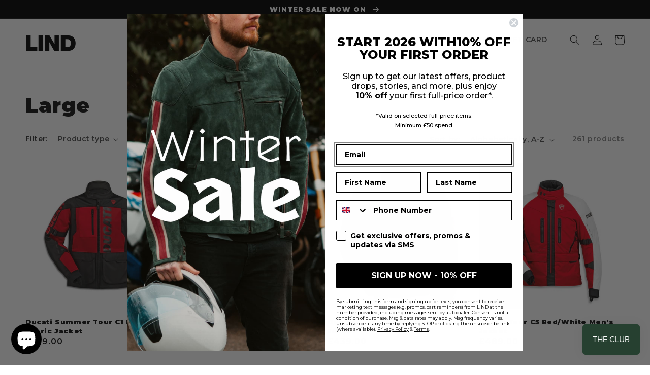

--- FILE ---
content_type: text/html; charset=utf-8
request_url: https://shop.lind.co.uk/collections/size-large?page=3
body_size: 39826
content:
<!doctype html>
<html class="no-js" lang="en">
  <head>
	<!-- Added by AVADA SEO Suite -->
	








	<!-- /Added by AVADA SEO Suite -->
    <meta charset="utf-8">
    <meta http-equiv="X-UA-Compatible" content="IE=edge">
    <meta name="viewport" content="width=device-width,initial-scale=1">
    <meta name="theme-color" content="">
    <link rel="canonical" href="https://shop.lind.co.uk/collections/size-large?page=3">
    <link rel="preconnect" href="https://cdn.shopify.com" crossorigin>
<!-- Google Tag Manager -->
<script>(function(w,d,s,l,i){w[l]=w[l]||[];w[l].push({'gtm.start':
new Date().getTime(),event:'gtm.js'});var f=d.getElementsByTagName(s)[0],
j=d.createElement(s),dl=l!='dataLayer'?'&l='+l:'';j.async=true;j.src=
'https://www.googletagmanager.com/gtm.js?id='+i+dl;f.parentNode.insertBefore(j,f);
})(window,document,'script','dataLayer','GTM-P7LZ5VR');</script>
<!-- End Google Tag Manager --><link rel="icon" type="image/png" href="//shop.lind.co.uk/cdn/shop/files/MicrosoftTeams-image_33_32x32.png?v=1649669050"><link rel="preconnect" href="https://fonts.shopifycdn.com" crossorigin><title>
      Large
 &ndash; Page 3 &ndash; LIND</title>

    

    

<meta property="og:site_name" content="LIND">
<meta property="og:url" content="https://shop.lind.co.uk/collections/size-large?page=3">
<meta property="og:title" content="Large">
<meta property="og:type" content="product.group">
<meta property="og:description" content="Premier UK retail partner for BMW Motorrad, Harley-Davidson, Ducati, Triumph &amp; Yamaha motorcycles, parts, accessories &amp; apparel."><meta property="og:image" content="http://shop.lind.co.uk/cdn/shop/files/Social_Share_Image_Helmets.jpg?v=1657783639">
  <meta property="og:image:secure_url" content="https://shop.lind.co.uk/cdn/shop/files/Social_Share_Image_Helmets.jpg?v=1657783639">
  <meta property="og:image:width" content="1200">
  <meta property="og:image:height" content="628"><meta name="twitter:card" content="summary_large_image">
<meta name="twitter:title" content="Large">
<meta name="twitter:description" content="Premier UK retail partner for BMW Motorrad, Harley-Davidson, Ducati, Triumph &amp; Yamaha motorcycles, parts, accessories &amp; apparel.">


    <script src="//shop.lind.co.uk/cdn/shop/t/29/assets/global.js?v=14237263177399231171646670426" defer="defer"></script>
    <script>window.performance && window.performance.mark && window.performance.mark('shopify.content_for_header.start');</script><meta name="google-site-verification" content="LI5grPadaRAxFrvEuo-3WrNy3g16WaqIz0Nx3OJqnOU">
<meta name="google-site-verification" content="LI5grPadaRAxFrvEuo-3WrNy3g16WaqIz0Nx3OJqnOU">
<meta name="google-site-verification" content="i6KNQo1-3-iJ3Ll2_ho-jnv-EQSP_NdkGEvvC_5QTqI">
<meta id="shopify-digital-wallet" name="shopify-digital-wallet" content="/26119635025/digital_wallets/dialog">
<meta name="shopify-checkout-api-token" content="233c1bc08b618e679ebd5d3e62d3fd21">
<link rel="alternate" type="application/atom+xml" title="Feed" href="/collections/size-large.atom" />
<link rel="prev" href="/collections/size-large?page=2">
<link rel="next" href="/collections/size-large?page=4">
<link rel="alternate" type="application/json+oembed" href="https://shop.lind.co.uk/collections/size-large.oembed?page=3">
<script async="async" src="/checkouts/internal/preloads.js?locale=en-GB"></script>
<link rel="preconnect" href="https://shop.app" crossorigin="anonymous">
<script async="async" src="https://shop.app/checkouts/internal/preloads.js?locale=en-GB&shop_id=26119635025" crossorigin="anonymous"></script>
<script id="apple-pay-shop-capabilities" type="application/json">{"shopId":26119635025,"countryCode":"GB","currencyCode":"GBP","merchantCapabilities":["supports3DS"],"merchantId":"gid:\/\/shopify\/Shop\/26119635025","merchantName":"LIND","requiredBillingContactFields":["postalAddress","email","phone"],"requiredShippingContactFields":["postalAddress","email","phone"],"shippingType":"shipping","supportedNetworks":["visa","maestro","masterCard","amex","discover","elo"],"total":{"type":"pending","label":"LIND","amount":"1.00"},"shopifyPaymentsEnabled":true,"supportsSubscriptions":true}</script>
<script id="shopify-features" type="application/json">{"accessToken":"233c1bc08b618e679ebd5d3e62d3fd21","betas":["rich-media-storefront-analytics"],"domain":"shop.lind.co.uk","predictiveSearch":true,"shopId":26119635025,"locale":"en"}</script>
<script>var Shopify = Shopify || {};
Shopify.shop = "lind-online.myshopify.com";
Shopify.locale = "en";
Shopify.currency = {"active":"GBP","rate":"1.0"};
Shopify.country = "GB";
Shopify.theme = {"name":"DAWN THEME - TB","id":121846202449,"schema_name":"Dawn","schema_version":"2.2.0","theme_store_id":null,"role":"main"};
Shopify.theme.handle = "null";
Shopify.theme.style = {"id":null,"handle":null};
Shopify.cdnHost = "shop.lind.co.uk/cdn";
Shopify.routes = Shopify.routes || {};
Shopify.routes.root = "/";</script>
<script type="module">!function(o){(o.Shopify=o.Shopify||{}).modules=!0}(window);</script>
<script>!function(o){function n(){var o=[];function n(){o.push(Array.prototype.slice.apply(arguments))}return n.q=o,n}var t=o.Shopify=o.Shopify||{};t.loadFeatures=n(),t.autoloadFeatures=n()}(window);</script>
<script>
  window.ShopifyPay = window.ShopifyPay || {};
  window.ShopifyPay.apiHost = "shop.app\/pay";
  window.ShopifyPay.redirectState = null;
</script>
<script id="shop-js-analytics" type="application/json">{"pageType":"collection"}</script>
<script defer="defer" async type="module" src="//shop.lind.co.uk/cdn/shopifycloud/shop-js/modules/v2/client.init-shop-cart-sync_BdyHc3Nr.en.esm.js"></script>
<script defer="defer" async type="module" src="//shop.lind.co.uk/cdn/shopifycloud/shop-js/modules/v2/chunk.common_Daul8nwZ.esm.js"></script>
<script type="module">
  await import("//shop.lind.co.uk/cdn/shopifycloud/shop-js/modules/v2/client.init-shop-cart-sync_BdyHc3Nr.en.esm.js");
await import("//shop.lind.co.uk/cdn/shopifycloud/shop-js/modules/v2/chunk.common_Daul8nwZ.esm.js");

  window.Shopify.SignInWithShop?.initShopCartSync?.({"fedCMEnabled":true,"windoidEnabled":true});

</script>
<script>
  window.Shopify = window.Shopify || {};
  if (!window.Shopify.featureAssets) window.Shopify.featureAssets = {};
  window.Shopify.featureAssets['shop-js'] = {"shop-cart-sync":["modules/v2/client.shop-cart-sync_QYOiDySF.en.esm.js","modules/v2/chunk.common_Daul8nwZ.esm.js"],"init-fed-cm":["modules/v2/client.init-fed-cm_DchLp9rc.en.esm.js","modules/v2/chunk.common_Daul8nwZ.esm.js"],"shop-button":["modules/v2/client.shop-button_OV7bAJc5.en.esm.js","modules/v2/chunk.common_Daul8nwZ.esm.js"],"init-windoid":["modules/v2/client.init-windoid_DwxFKQ8e.en.esm.js","modules/v2/chunk.common_Daul8nwZ.esm.js"],"shop-cash-offers":["modules/v2/client.shop-cash-offers_DWtL6Bq3.en.esm.js","modules/v2/chunk.common_Daul8nwZ.esm.js","modules/v2/chunk.modal_CQq8HTM6.esm.js"],"shop-toast-manager":["modules/v2/client.shop-toast-manager_CX9r1SjA.en.esm.js","modules/v2/chunk.common_Daul8nwZ.esm.js"],"init-shop-email-lookup-coordinator":["modules/v2/client.init-shop-email-lookup-coordinator_UhKnw74l.en.esm.js","modules/v2/chunk.common_Daul8nwZ.esm.js"],"pay-button":["modules/v2/client.pay-button_DzxNnLDY.en.esm.js","modules/v2/chunk.common_Daul8nwZ.esm.js"],"avatar":["modules/v2/client.avatar_BTnouDA3.en.esm.js"],"init-shop-cart-sync":["modules/v2/client.init-shop-cart-sync_BdyHc3Nr.en.esm.js","modules/v2/chunk.common_Daul8nwZ.esm.js"],"shop-login-button":["modules/v2/client.shop-login-button_D8B466_1.en.esm.js","modules/v2/chunk.common_Daul8nwZ.esm.js","modules/v2/chunk.modal_CQq8HTM6.esm.js"],"init-customer-accounts-sign-up":["modules/v2/client.init-customer-accounts-sign-up_C8fpPm4i.en.esm.js","modules/v2/client.shop-login-button_D8B466_1.en.esm.js","modules/v2/chunk.common_Daul8nwZ.esm.js","modules/v2/chunk.modal_CQq8HTM6.esm.js"],"init-shop-for-new-customer-accounts":["modules/v2/client.init-shop-for-new-customer-accounts_CVTO0Ztu.en.esm.js","modules/v2/client.shop-login-button_D8B466_1.en.esm.js","modules/v2/chunk.common_Daul8nwZ.esm.js","modules/v2/chunk.modal_CQq8HTM6.esm.js"],"init-customer-accounts":["modules/v2/client.init-customer-accounts_dRgKMfrE.en.esm.js","modules/v2/client.shop-login-button_D8B466_1.en.esm.js","modules/v2/chunk.common_Daul8nwZ.esm.js","modules/v2/chunk.modal_CQq8HTM6.esm.js"],"shop-follow-button":["modules/v2/client.shop-follow-button_CkZpjEct.en.esm.js","modules/v2/chunk.common_Daul8nwZ.esm.js","modules/v2/chunk.modal_CQq8HTM6.esm.js"],"lead-capture":["modules/v2/client.lead-capture_BntHBhfp.en.esm.js","modules/v2/chunk.common_Daul8nwZ.esm.js","modules/v2/chunk.modal_CQq8HTM6.esm.js"],"checkout-modal":["modules/v2/client.checkout-modal_CfxcYbTm.en.esm.js","modules/v2/chunk.common_Daul8nwZ.esm.js","modules/v2/chunk.modal_CQq8HTM6.esm.js"],"shop-login":["modules/v2/client.shop-login_Da4GZ2H6.en.esm.js","modules/v2/chunk.common_Daul8nwZ.esm.js","modules/v2/chunk.modal_CQq8HTM6.esm.js"],"payment-terms":["modules/v2/client.payment-terms_MV4M3zvL.en.esm.js","modules/v2/chunk.common_Daul8nwZ.esm.js","modules/v2/chunk.modal_CQq8HTM6.esm.js"]};
</script>
<script>(function() {
  var isLoaded = false;
  function asyncLoad() {
    if (isLoaded) return;
    isLoaded = true;
    var urls = ["https:\/\/tabs.stationmade.com\/registered-scripts\/tabs-by-station.js?shop=lind-online.myshopify.com","https:\/\/js.smile.io\/v1\/smile-shopify.js?shop=lind-online.myshopify.com","https:\/\/ecommplugins-scripts.trustpilot.com\/v2.1\/js\/header.min.js?settings=eyJrZXkiOiJha3o0OHZpNVd6ZzY3bDB0IiwicyI6Im5vbmUifQ==\u0026v=2.5\u0026shop=lind-online.myshopify.com","https:\/\/ecommplugins-scripts.trustpilot.com\/v2.1\/js\/success.min.js?settings=eyJrZXkiOiJha3o0OHZpNVd6ZzY3bDB0IiwicyI6Im5vbmUiLCJ0IjpbIm9yZGVycy9mdWxmaWxsZWQiXSwidiI6IiIsImEiOiJTaG9waWZ5LTIwMjEtMDQifQ==\u0026shop=lind-online.myshopify.com","https:\/\/ecommplugins-trustboxsettings.trustpilot.com\/lind-online.myshopify.com.js?settings=1739871594500\u0026shop=lind-online.myshopify.com","https:\/\/widget.trustpilot.com\/bootstrap\/v5\/tp.widget.sync.bootstrap.min.js?shop=lind-online.myshopify.com","https:\/\/widget.trustpilot.com\/bootstrap\/v5\/tp.widget.sync.bootstrap.min.js?shop=lind-online.myshopify.com","https:\/\/widget.trustpilot.com\/bootstrap\/v5\/tp.widget.sync.bootstrap.min.js?shop=lind-online.myshopify.com"];
    for (var i = 0; i < urls.length; i++) {
      var s = document.createElement('script');
      s.type = 'text/javascript';
      s.async = true;
      s.src = urls[i];
      var x = document.getElementsByTagName('script')[0];
      x.parentNode.insertBefore(s, x);
    }
  };
  if(window.attachEvent) {
    window.attachEvent('onload', asyncLoad);
  } else {
    window.addEventListener('load', asyncLoad, false);
  }
})();</script>
<script id="__st">var __st={"a":26119635025,"offset":0,"reqid":"09a4405b-04b7-48d8-84ef-94df1dc14569-1768960501","pageurl":"shop.lind.co.uk\/collections\/size-large?page=3","u":"f7136d666f6a","p":"collection","rtyp":"collection","rid":165263147089};</script>
<script>window.ShopifyPaypalV4VisibilityTracking = true;</script>
<script id="captcha-bootstrap">!function(){'use strict';const t='contact',e='account',n='new_comment',o=[[t,t],['blogs',n],['comments',n],[t,'customer']],c=[[e,'customer_login'],[e,'guest_login'],[e,'recover_customer_password'],[e,'create_customer']],r=t=>t.map((([t,e])=>`form[action*='/${t}']:not([data-nocaptcha='true']) input[name='form_type'][value='${e}']`)).join(','),a=t=>()=>t?[...document.querySelectorAll(t)].map((t=>t.form)):[];function s(){const t=[...o],e=r(t);return a(e)}const i='password',u='form_key',d=['recaptcha-v3-token','g-recaptcha-response','h-captcha-response',i],f=()=>{try{return window.sessionStorage}catch{return}},m='__shopify_v',_=t=>t.elements[u];function p(t,e,n=!1){try{const o=window.sessionStorage,c=JSON.parse(o.getItem(e)),{data:r}=function(t){const{data:e,action:n}=t;return t[m]||n?{data:e,action:n}:{data:t,action:n}}(c);for(const[e,n]of Object.entries(r))t.elements[e]&&(t.elements[e].value=n);n&&o.removeItem(e)}catch(o){console.error('form repopulation failed',{error:o})}}const l='form_type',E='cptcha';function T(t){t.dataset[E]=!0}const w=window,h=w.document,L='Shopify',v='ce_forms',y='captcha';let A=!1;((t,e)=>{const n=(g='f06e6c50-85a8-45c8-87d0-21a2b65856fe',I='https://cdn.shopify.com/shopifycloud/storefront-forms-hcaptcha/ce_storefront_forms_captcha_hcaptcha.v1.5.2.iife.js',D={infoText:'Protected by hCaptcha',privacyText:'Privacy',termsText:'Terms'},(t,e,n)=>{const o=w[L][v],c=o.bindForm;if(c)return c(t,g,e,D).then(n);var r;o.q.push([[t,g,e,D],n]),r=I,A||(h.body.append(Object.assign(h.createElement('script'),{id:'captcha-provider',async:!0,src:r})),A=!0)});var g,I,D;w[L]=w[L]||{},w[L][v]=w[L][v]||{},w[L][v].q=[],w[L][y]=w[L][y]||{},w[L][y].protect=function(t,e){n(t,void 0,e),T(t)},Object.freeze(w[L][y]),function(t,e,n,w,h,L){const[v,y,A,g]=function(t,e,n){const i=e?o:[],u=t?c:[],d=[...i,...u],f=r(d),m=r(i),_=r(d.filter((([t,e])=>n.includes(e))));return[a(f),a(m),a(_),s()]}(w,h,L),I=t=>{const e=t.target;return e instanceof HTMLFormElement?e:e&&e.form},D=t=>v().includes(t);t.addEventListener('submit',(t=>{const e=I(t);if(!e)return;const n=D(e)&&!e.dataset.hcaptchaBound&&!e.dataset.recaptchaBound,o=_(e),c=g().includes(e)&&(!o||!o.value);(n||c)&&t.preventDefault(),c&&!n&&(function(t){try{if(!f())return;!function(t){const e=f();if(!e)return;const n=_(t);if(!n)return;const o=n.value;o&&e.removeItem(o)}(t);const e=Array.from(Array(32),(()=>Math.random().toString(36)[2])).join('');!function(t,e){_(t)||t.append(Object.assign(document.createElement('input'),{type:'hidden',name:u})),t.elements[u].value=e}(t,e),function(t,e){const n=f();if(!n)return;const o=[...t.querySelectorAll(`input[type='${i}']`)].map((({name:t})=>t)),c=[...d,...o],r={};for(const[a,s]of new FormData(t).entries())c.includes(a)||(r[a]=s);n.setItem(e,JSON.stringify({[m]:1,action:t.action,data:r}))}(t,e)}catch(e){console.error('failed to persist form',e)}}(e),e.submit())}));const S=(t,e)=>{t&&!t.dataset[E]&&(n(t,e.some((e=>e===t))),T(t))};for(const o of['focusin','change'])t.addEventListener(o,(t=>{const e=I(t);D(e)&&S(e,y())}));const B=e.get('form_key'),M=e.get(l),P=B&&M;t.addEventListener('DOMContentLoaded',(()=>{const t=y();if(P)for(const e of t)e.elements[l].value===M&&p(e,B);[...new Set([...A(),...v().filter((t=>'true'===t.dataset.shopifyCaptcha))])].forEach((e=>S(e,t)))}))}(h,new URLSearchParams(w.location.search),n,t,e,['guest_login'])})(!0,!0)}();</script>
<script integrity="sha256-4kQ18oKyAcykRKYeNunJcIwy7WH5gtpwJnB7kiuLZ1E=" data-source-attribution="shopify.loadfeatures" defer="defer" src="//shop.lind.co.uk/cdn/shopifycloud/storefront/assets/storefront/load_feature-a0a9edcb.js" crossorigin="anonymous"></script>
<script crossorigin="anonymous" defer="defer" src="//shop.lind.co.uk/cdn/shopifycloud/storefront/assets/shopify_pay/storefront-65b4c6d7.js?v=20250812"></script>
<script data-source-attribution="shopify.dynamic_checkout.dynamic.init">var Shopify=Shopify||{};Shopify.PaymentButton=Shopify.PaymentButton||{isStorefrontPortableWallets:!0,init:function(){window.Shopify.PaymentButton.init=function(){};var t=document.createElement("script");t.src="https://shop.lind.co.uk/cdn/shopifycloud/portable-wallets/latest/portable-wallets.en.js",t.type="module",document.head.appendChild(t)}};
</script>
<script data-source-attribution="shopify.dynamic_checkout.buyer_consent">
  function portableWalletsHideBuyerConsent(e){var t=document.getElementById("shopify-buyer-consent"),n=document.getElementById("shopify-subscription-policy-button");t&&n&&(t.classList.add("hidden"),t.setAttribute("aria-hidden","true"),n.removeEventListener("click",e))}function portableWalletsShowBuyerConsent(e){var t=document.getElementById("shopify-buyer-consent"),n=document.getElementById("shopify-subscription-policy-button");t&&n&&(t.classList.remove("hidden"),t.removeAttribute("aria-hidden"),n.addEventListener("click",e))}window.Shopify?.PaymentButton&&(window.Shopify.PaymentButton.hideBuyerConsent=portableWalletsHideBuyerConsent,window.Shopify.PaymentButton.showBuyerConsent=portableWalletsShowBuyerConsent);
</script>
<script data-source-attribution="shopify.dynamic_checkout.cart.bootstrap">document.addEventListener("DOMContentLoaded",(function(){function t(){return document.querySelector("shopify-accelerated-checkout-cart, shopify-accelerated-checkout")}if(t())Shopify.PaymentButton.init();else{new MutationObserver((function(e,n){t()&&(Shopify.PaymentButton.init(),n.disconnect())})).observe(document.body,{childList:!0,subtree:!0})}}));
</script>
<script id='scb4127' type='text/javascript' async='' src='https://shop.lind.co.uk/cdn/shopifycloud/privacy-banner/storefront-banner.js'></script><link id="shopify-accelerated-checkout-styles" rel="stylesheet" media="screen" href="https://shop.lind.co.uk/cdn/shopifycloud/portable-wallets/latest/accelerated-checkout-backwards-compat.css" crossorigin="anonymous">
<style id="shopify-accelerated-checkout-cart">
        #shopify-buyer-consent {
  margin-top: 1em;
  display: inline-block;
  width: 100%;
}

#shopify-buyer-consent.hidden {
  display: none;
}

#shopify-subscription-policy-button {
  background: none;
  border: none;
  padding: 0;
  text-decoration: underline;
  font-size: inherit;
  cursor: pointer;
}

#shopify-subscription-policy-button::before {
  box-shadow: none;
}

      </style>
<script id="sections-script" data-sections="header,footer" defer="defer" src="//shop.lind.co.uk/cdn/shop/t/29/compiled_assets/scripts.js?v=39569"></script>
<script>window.performance && window.performance.mark && window.performance.mark('shopify.content_for_header.end');</script>


    <style data-shopify>
      @font-face {
  font-family: Montserrat;
  font-weight: 600;
  font-style: normal;
  font-display: swap;
  src: url("//shop.lind.co.uk/cdn/fonts/montserrat/montserrat_n6.1326b3e84230700ef15b3a29fb520639977513e0.woff2") format("woff2"),
       url("//shop.lind.co.uk/cdn/fonts/montserrat/montserrat_n6.652f051080eb14192330daceed8cd53dfdc5ead9.woff") format("woff");
}

      @font-face {
  font-family: Montserrat;
  font-weight: 700;
  font-style: normal;
  font-display: swap;
  src: url("//shop.lind.co.uk/cdn/fonts/montserrat/montserrat_n7.3c434e22befd5c18a6b4afadb1e3d77c128c7939.woff2") format("woff2"),
       url("//shop.lind.co.uk/cdn/fonts/montserrat/montserrat_n7.5d9fa6e2cae713c8fb539a9876489d86207fe957.woff") format("woff");
}

      @font-face {
  font-family: Montserrat;
  font-weight: 600;
  font-style: italic;
  font-display: swap;
  src: url("//shop.lind.co.uk/cdn/fonts/montserrat/montserrat_i6.e90155dd2f004112a61c0322d66d1f59dadfa84b.woff2") format("woff2"),
       url("//shop.lind.co.uk/cdn/fonts/montserrat/montserrat_i6.41470518d8e9d7f1bcdd29a447c2397e5393943f.woff") format("woff");
}

      @font-face {
  font-family: Montserrat;
  font-weight: 700;
  font-style: italic;
  font-display: swap;
  src: url("//shop.lind.co.uk/cdn/fonts/montserrat/montserrat_i7.a0d4a463df4f146567d871890ffb3c80408e7732.woff2") format("woff2"),
       url("//shop.lind.co.uk/cdn/fonts/montserrat/montserrat_i7.f6ec9f2a0681acc6f8152c40921d2a4d2e1a2c78.woff") format("woff");
}

      @font-face {
  font-family: Montserrat;
  font-weight: 900;
  font-style: normal;
  font-display: swap;
  src: url("//shop.lind.co.uk/cdn/fonts/montserrat/montserrat_n9.680ded1be351aa3bf3b3650ac5f6df485af8a07c.woff2") format("woff2"),
       url("//shop.lind.co.uk/cdn/fonts/montserrat/montserrat_n9.0cc5aaeff26ef35c23b69a061997d78c9697a382.woff") format("woff");
}


      :root {
        --font-body-family: Montserrat, sans-serif;
        --font-body-style: normal;
        --font-body-weight: 600;

        --font-heading-family: Montserrat, sans-serif;
        --font-heading-style: normal;
        --font-heading-weight: 900;

        --color-base-text: 18, 18, 18;
        --color-base-background-1: 255, 255, 255;
        --color-base-background-2: 225, 225, 225;
        --color-base-solid-button-labels: 255, 255, 255;
        --color-base-outline-button-labels: 18, 18, 18;
        --color-base-accent-1: 0, 0, 0;
        --color-base-accent-2: 38, 64, 48;
        --payment-terms-background-color: #ffffff;

        --gradient-base-background-1: #ffffff;
        --gradient-base-background-2: #e1e1e1;
        --gradient-base-accent-1: #000000;
        --gradient-base-accent-2: #264030;

        --page-width: 160rem;
        --page-width-margin: 2rem;
      }

      *,
      *::before,
      *::after {
        box-sizing: inherit;
      }

      html {
        box-sizing: border-box;
        font-size: 62.5%;
        height: 100%;
      }

      body {
        display: grid;
        grid-template-rows: auto auto 1fr auto;
        grid-template-columns: 100%;
        min-height: 100%;
        margin: 0;
        font-size: 1.5rem;
        letter-spacing: 0.06rem;
        line-height: 1.8;
        font-family: var(--font-body-family);
        font-style: var(--font-body-style);
        font-weight: var(--font-body-weight);
      }

      @media screen and (min-width: 750px) {
        body {
          font-size: 1.6rem;
        }
      }
    </style>

    <link href="//shop.lind.co.uk/cdn/shop/t/29/assets/base.css?v=47562661319495894831741369798" rel="stylesheet" type="text/css" media="all" />
<link rel="preload" as="font" href="//shop.lind.co.uk/cdn/fonts/montserrat/montserrat_n6.1326b3e84230700ef15b3a29fb520639977513e0.woff2" type="font/woff2" crossorigin><link rel="preload" as="font" href="//shop.lind.co.uk/cdn/fonts/montserrat/montserrat_n9.680ded1be351aa3bf3b3650ac5f6df485af8a07c.woff2" type="font/woff2" crossorigin><link rel="stylesheet" href="//shop.lind.co.uk/cdn/shop/t/29/assets/component-predictive-search.css?v=171342419786403665911646670418" media="print" onload="this.media='all'"><script>document.documentElement.className = document.documentElement.className.replace('no-js', 'js');</script>
  <!-- BEGIN app block: shopify://apps/klaviyo-email-marketing-sms/blocks/klaviyo-onsite-embed/2632fe16-c075-4321-a88b-50b567f42507 -->












  <script async src="https://static.klaviyo.com/onsite/js/XDZdhB/klaviyo.js?company_id=XDZdhB"></script>
  <script>!function(){if(!window.klaviyo){window._klOnsite=window._klOnsite||[];try{window.klaviyo=new Proxy({},{get:function(n,i){return"push"===i?function(){var n;(n=window._klOnsite).push.apply(n,arguments)}:function(){for(var n=arguments.length,o=new Array(n),w=0;w<n;w++)o[w]=arguments[w];var t="function"==typeof o[o.length-1]?o.pop():void 0,e=new Promise((function(n){window._klOnsite.push([i].concat(o,[function(i){t&&t(i),n(i)}]))}));return e}}})}catch(n){window.klaviyo=window.klaviyo||[],window.klaviyo.push=function(){var n;(n=window._klOnsite).push.apply(n,arguments)}}}}();</script>

  




  <script>
    window.klaviyoReviewsProductDesignMode = false
  </script>







<!-- END app block --><script src="https://cdn.shopify.com/extensions/e8878072-2f6b-4e89-8082-94b04320908d/inbox-1254/assets/inbox-chat-loader.js" type="text/javascript" defer="defer"></script>
<link href="https://monorail-edge.shopifysvc.com" rel="dns-prefetch">
<script>(function(){if ("sendBeacon" in navigator && "performance" in window) {try {var session_token_from_headers = performance.getEntriesByType('navigation')[0].serverTiming.find(x => x.name == '_s').description;} catch {var session_token_from_headers = undefined;}var session_cookie_matches = document.cookie.match(/_shopify_s=([^;]*)/);var session_token_from_cookie = session_cookie_matches && session_cookie_matches.length === 2 ? session_cookie_matches[1] : "";var session_token = session_token_from_headers || session_token_from_cookie || "";function handle_abandonment_event(e) {var entries = performance.getEntries().filter(function(entry) {return /monorail-edge.shopifysvc.com/.test(entry.name);});if (!window.abandonment_tracked && entries.length === 0) {window.abandonment_tracked = true;var currentMs = Date.now();var navigation_start = performance.timing.navigationStart;var payload = {shop_id: 26119635025,url: window.location.href,navigation_start,duration: currentMs - navigation_start,session_token,page_type: "collection"};window.navigator.sendBeacon("https://monorail-edge.shopifysvc.com/v1/produce", JSON.stringify({schema_id: "online_store_buyer_site_abandonment/1.1",payload: payload,metadata: {event_created_at_ms: currentMs,event_sent_at_ms: currentMs}}));}}window.addEventListener('pagehide', handle_abandonment_event);}}());</script>
<script id="web-pixels-manager-setup">(function e(e,d,r,n,o){if(void 0===o&&(o={}),!Boolean(null===(a=null===(i=window.Shopify)||void 0===i?void 0:i.analytics)||void 0===a?void 0:a.replayQueue)){var i,a;window.Shopify=window.Shopify||{};var t=window.Shopify;t.analytics=t.analytics||{};var s=t.analytics;s.replayQueue=[],s.publish=function(e,d,r){return s.replayQueue.push([e,d,r]),!0};try{self.performance.mark("wpm:start")}catch(e){}var l=function(){var e={modern:/Edge?\/(1{2}[4-9]|1[2-9]\d|[2-9]\d{2}|\d{4,})\.\d+(\.\d+|)|Firefox\/(1{2}[4-9]|1[2-9]\d|[2-9]\d{2}|\d{4,})\.\d+(\.\d+|)|Chrom(ium|e)\/(9{2}|\d{3,})\.\d+(\.\d+|)|(Maci|X1{2}).+ Version\/(15\.\d+|(1[6-9]|[2-9]\d|\d{3,})\.\d+)([,.]\d+|)( \(\w+\)|)( Mobile\/\w+|) Safari\/|Chrome.+OPR\/(9{2}|\d{3,})\.\d+\.\d+|(CPU[ +]OS|iPhone[ +]OS|CPU[ +]iPhone|CPU IPhone OS|CPU iPad OS)[ +]+(15[._]\d+|(1[6-9]|[2-9]\d|\d{3,})[._]\d+)([._]\d+|)|Android:?[ /-](13[3-9]|1[4-9]\d|[2-9]\d{2}|\d{4,})(\.\d+|)(\.\d+|)|Android.+Firefox\/(13[5-9]|1[4-9]\d|[2-9]\d{2}|\d{4,})\.\d+(\.\d+|)|Android.+Chrom(ium|e)\/(13[3-9]|1[4-9]\d|[2-9]\d{2}|\d{4,})\.\d+(\.\d+|)|SamsungBrowser\/([2-9]\d|\d{3,})\.\d+/,legacy:/Edge?\/(1[6-9]|[2-9]\d|\d{3,})\.\d+(\.\d+|)|Firefox\/(5[4-9]|[6-9]\d|\d{3,})\.\d+(\.\d+|)|Chrom(ium|e)\/(5[1-9]|[6-9]\d|\d{3,})\.\d+(\.\d+|)([\d.]+$|.*Safari\/(?![\d.]+ Edge\/[\d.]+$))|(Maci|X1{2}).+ Version\/(10\.\d+|(1[1-9]|[2-9]\d|\d{3,})\.\d+)([,.]\d+|)( \(\w+\)|)( Mobile\/\w+|) Safari\/|Chrome.+OPR\/(3[89]|[4-9]\d|\d{3,})\.\d+\.\d+|(CPU[ +]OS|iPhone[ +]OS|CPU[ +]iPhone|CPU IPhone OS|CPU iPad OS)[ +]+(10[._]\d+|(1[1-9]|[2-9]\d|\d{3,})[._]\d+)([._]\d+|)|Android:?[ /-](13[3-9]|1[4-9]\d|[2-9]\d{2}|\d{4,})(\.\d+|)(\.\d+|)|Mobile Safari.+OPR\/([89]\d|\d{3,})\.\d+\.\d+|Android.+Firefox\/(13[5-9]|1[4-9]\d|[2-9]\d{2}|\d{4,})\.\d+(\.\d+|)|Android.+Chrom(ium|e)\/(13[3-9]|1[4-9]\d|[2-9]\d{2}|\d{4,})\.\d+(\.\d+|)|Android.+(UC? ?Browser|UCWEB|U3)[ /]?(15\.([5-9]|\d{2,})|(1[6-9]|[2-9]\d|\d{3,})\.\d+)\.\d+|SamsungBrowser\/(5\.\d+|([6-9]|\d{2,})\.\d+)|Android.+MQ{2}Browser\/(14(\.(9|\d{2,})|)|(1[5-9]|[2-9]\d|\d{3,})(\.\d+|))(\.\d+|)|K[Aa][Ii]OS\/(3\.\d+|([4-9]|\d{2,})\.\d+)(\.\d+|)/},d=e.modern,r=e.legacy,n=navigator.userAgent;return n.match(d)?"modern":n.match(r)?"legacy":"unknown"}(),u="modern"===l?"modern":"legacy",c=(null!=n?n:{modern:"",legacy:""})[u],f=function(e){return[e.baseUrl,"/wpm","/b",e.hashVersion,"modern"===e.buildTarget?"m":"l",".js"].join("")}({baseUrl:d,hashVersion:r,buildTarget:u}),m=function(e){var d=e.version,r=e.bundleTarget,n=e.surface,o=e.pageUrl,i=e.monorailEndpoint;return{emit:function(e){var a=e.status,t=e.errorMsg,s=(new Date).getTime(),l=JSON.stringify({metadata:{event_sent_at_ms:s},events:[{schema_id:"web_pixels_manager_load/3.1",payload:{version:d,bundle_target:r,page_url:o,status:a,surface:n,error_msg:t},metadata:{event_created_at_ms:s}}]});if(!i)return console&&console.warn&&console.warn("[Web Pixels Manager] No Monorail endpoint provided, skipping logging."),!1;try{return self.navigator.sendBeacon.bind(self.navigator)(i,l)}catch(e){}var u=new XMLHttpRequest;try{return u.open("POST",i,!0),u.setRequestHeader("Content-Type","text/plain"),u.send(l),!0}catch(e){return console&&console.warn&&console.warn("[Web Pixels Manager] Got an unhandled error while logging to Monorail."),!1}}}}({version:r,bundleTarget:l,surface:e.surface,pageUrl:self.location.href,monorailEndpoint:e.monorailEndpoint});try{o.browserTarget=l,function(e){var d=e.src,r=e.async,n=void 0===r||r,o=e.onload,i=e.onerror,a=e.sri,t=e.scriptDataAttributes,s=void 0===t?{}:t,l=document.createElement("script"),u=document.querySelector("head"),c=document.querySelector("body");if(l.async=n,l.src=d,a&&(l.integrity=a,l.crossOrigin="anonymous"),s)for(var f in s)if(Object.prototype.hasOwnProperty.call(s,f))try{l.dataset[f]=s[f]}catch(e){}if(o&&l.addEventListener("load",o),i&&l.addEventListener("error",i),u)u.appendChild(l);else{if(!c)throw new Error("Did not find a head or body element to append the script");c.appendChild(l)}}({src:f,async:!0,onload:function(){if(!function(){var e,d;return Boolean(null===(d=null===(e=window.Shopify)||void 0===e?void 0:e.analytics)||void 0===d?void 0:d.initialized)}()){var d=window.webPixelsManager.init(e)||void 0;if(d){var r=window.Shopify.analytics;r.replayQueue.forEach((function(e){var r=e[0],n=e[1],o=e[2];d.publishCustomEvent(r,n,o)})),r.replayQueue=[],r.publish=d.publishCustomEvent,r.visitor=d.visitor,r.initialized=!0}}},onerror:function(){return m.emit({status:"failed",errorMsg:"".concat(f," has failed to load")})},sri:function(e){var d=/^sha384-[A-Za-z0-9+/=]+$/;return"string"==typeof e&&d.test(e)}(c)?c:"",scriptDataAttributes:o}),m.emit({status:"loading"})}catch(e){m.emit({status:"failed",errorMsg:(null==e?void 0:e.message)||"Unknown error"})}}})({shopId: 26119635025,storefrontBaseUrl: "https://shop.lind.co.uk",extensionsBaseUrl: "https://extensions.shopifycdn.com/cdn/shopifycloud/web-pixels-manager",monorailEndpoint: "https://monorail-edge.shopifysvc.com/unstable/produce_batch",surface: "storefront-renderer",enabledBetaFlags: ["2dca8a86"],webPixelsConfigList: [{"id":"1864663325","configuration":"{\"accountID\":\"XDZdhB\",\"webPixelConfig\":\"eyJlbmFibGVBZGRlZFRvQ2FydEV2ZW50cyI6IHRydWV9\"}","eventPayloadVersion":"v1","runtimeContext":"STRICT","scriptVersion":"524f6c1ee37bacdca7657a665bdca589","type":"APP","apiClientId":123074,"privacyPurposes":["ANALYTICS","MARKETING"],"dataSharingAdjustments":{"protectedCustomerApprovalScopes":["read_customer_address","read_customer_email","read_customer_name","read_customer_personal_data","read_customer_phone"]}},{"id":"836174109","configuration":"{\"config\":\"{\\\"pixel_id\\\":\\\"G-WMQ92FL7XZ\\\",\\\"target_country\\\":\\\"GB\\\",\\\"gtag_events\\\":[{\\\"type\\\":\\\"search\\\",\\\"action_label\\\":[\\\"G-WMQ92FL7XZ\\\",\\\"AW-957128503\\\/OhnlCOCF4YwBELe-ssgD\\\"]},{\\\"type\\\":\\\"begin_checkout\\\",\\\"action_label\\\":[\\\"G-WMQ92FL7XZ\\\",\\\"AW-957128503\\\/v_xJCN2F4YwBELe-ssgD\\\"]},{\\\"type\\\":\\\"view_item\\\",\\\"action_label\\\":[\\\"G-WMQ92FL7XZ\\\",\\\"AW-957128503\\\/zk6vCNeF4YwBELe-ssgD\\\",\\\"MC-9KLYTQZX4W\\\"]},{\\\"type\\\":\\\"purchase\\\",\\\"action_label\\\":[\\\"G-WMQ92FL7XZ\\\",\\\"AW-957128503\\\/FCC4CNSF4YwBELe-ssgD\\\",\\\"MC-9KLYTQZX4W\\\"]},{\\\"type\\\":\\\"page_view\\\",\\\"action_label\\\":[\\\"G-WMQ92FL7XZ\\\",\\\"AW-957128503\\\/XqMBCNGF4YwBELe-ssgD\\\",\\\"MC-9KLYTQZX4W\\\"]},{\\\"type\\\":\\\"add_payment_info\\\",\\\"action_label\\\":[\\\"G-WMQ92FL7XZ\\\",\\\"AW-957128503\\\/PHM5COOF4YwBELe-ssgD\\\"]},{\\\"type\\\":\\\"add_to_cart\\\",\\\"action_label\\\":[\\\"G-WMQ92FL7XZ\\\",\\\"AW-957128503\\\/ukchCNqF4YwBELe-ssgD\\\"]}],\\\"enable_monitoring_mode\\\":false}\"}","eventPayloadVersion":"v1","runtimeContext":"OPEN","scriptVersion":"b2a88bafab3e21179ed38636efcd8a93","type":"APP","apiClientId":1780363,"privacyPurposes":[],"dataSharingAdjustments":{"protectedCustomerApprovalScopes":["read_customer_address","read_customer_email","read_customer_name","read_customer_personal_data","read_customer_phone"]}},{"id":"327188765","configuration":"{\"pixel_id\":\"363546790742710\",\"pixel_type\":\"facebook_pixel\",\"metaapp_system_user_token\":\"-\"}","eventPayloadVersion":"v1","runtimeContext":"OPEN","scriptVersion":"ca16bc87fe92b6042fbaa3acc2fbdaa6","type":"APP","apiClientId":2329312,"privacyPurposes":["ANALYTICS","MARKETING","SALE_OF_DATA"],"dataSharingAdjustments":{"protectedCustomerApprovalScopes":["read_customer_address","read_customer_email","read_customer_name","read_customer_personal_data","read_customer_phone"]}},{"id":"shopify-app-pixel","configuration":"{}","eventPayloadVersion":"v1","runtimeContext":"STRICT","scriptVersion":"0450","apiClientId":"shopify-pixel","type":"APP","privacyPurposes":["ANALYTICS","MARKETING"]},{"id":"shopify-custom-pixel","eventPayloadVersion":"v1","runtimeContext":"LAX","scriptVersion":"0450","apiClientId":"shopify-pixel","type":"CUSTOM","privacyPurposes":["ANALYTICS","MARKETING"]}],isMerchantRequest: false,initData: {"shop":{"name":"LIND","paymentSettings":{"currencyCode":"GBP"},"myshopifyDomain":"lind-online.myshopify.com","countryCode":"GB","storefrontUrl":"https:\/\/shop.lind.co.uk"},"customer":null,"cart":null,"checkout":null,"productVariants":[],"purchasingCompany":null},},"https://shop.lind.co.uk/cdn","fcfee988w5aeb613cpc8e4bc33m6693e112",{"modern":"","legacy":""},{"shopId":"26119635025","storefrontBaseUrl":"https:\/\/shop.lind.co.uk","extensionBaseUrl":"https:\/\/extensions.shopifycdn.com\/cdn\/shopifycloud\/web-pixels-manager","surface":"storefront-renderer","enabledBetaFlags":"[\"2dca8a86\"]","isMerchantRequest":"false","hashVersion":"fcfee988w5aeb613cpc8e4bc33m6693e112","publish":"custom","events":"[[\"page_viewed\",{}],[\"collection_viewed\",{\"collection\":{\"id\":\"165263147089\",\"title\":\"Large\",\"productVariants\":[{\"price\":{\"amount\":419.0,\"currencyCode\":\"GBP\"},\"product\":{\"title\":\"Ducati Summer Tour C1 Men's Fabric Jacket\",\"vendor\":\"Ducati\",\"id\":\"9739557273885\",\"untranslatedTitle\":\"Ducati Summer Tour C1 Men's Fabric Jacket\",\"url\":\"\/products\/jacket-tour-summer-c1-man-red-black-m\",\"type\":\"Jackets\"},\"id\":\"49760121717021\",\"image\":{\"src\":\"\/\/shop.lind.co.uk\/cdn\/shop\/files\/90cf42888e5c7133b7c279ab1aa799df.webp?v=1748443898\"},\"sku\":\"981091104\",\"title\":\"Medium\",\"untranslatedTitle\":\"Medium\"},{\"price\":{\"amount\":299.0,\"currencyCode\":\"GBP\"},\"product\":{\"title\":\"Ducati Tour C4 Men's Fabric Trousers\",\"vendor\":\"Ducati\",\"id\":\"9739554783517\",\"untranslatedTitle\":\"Ducati Tour C4 Men's Fabric Trousers\",\"url\":\"\/products\/trousers-tour-c4-man-m\",\"type\":\"Trousers\"},\"id\":\"49767852605725\",\"image\":{\"src\":\"\/\/shop.lind.co.uk\/cdn\/shop\/files\/tour_c4.webp?v=1748443930\"},\"sku\":\"981073664\",\"title\":\"Medium\",\"untranslatedTitle\":\"Medium\"},{\"price\":{\"amount\":439.0,\"currencyCode\":\"GBP\"},\"product\":{\"title\":\"Ducati Tour C4 Red Men's Fabric Jacket\",\"vendor\":\"Ducati\",\"id\":\"9739554652445\",\"untranslatedTitle\":\"Ducati Tour C4 Red Men's Fabric Jacket\",\"url\":\"\/products\/jacket-tour-c4-man-red-black-m\",\"type\":\"Jackets\"},\"id\":\"49767855882525\",\"image\":{\"src\":\"\/\/shop.lind.co.uk\/cdn\/shop\/files\/4642ac43abf9e403bf3231c1d1bb012f.webp?v=1748443931\"},\"sku\":\"981073654\",\"title\":\"Medium\",\"untranslatedTitle\":\"Medium\"},{\"price\":{\"amount\":489.0,\"currencyCode\":\"GBP\"},\"product\":{\"title\":\"Ducati Tour C5 Red\/White Men's Jacket\",\"vendor\":\"Ducati\",\"id\":\"9983575097629\",\"untranslatedTitle\":\"Ducati Tour C5 Red\/White Men's Jacket\",\"url\":\"\/products\/ducati-mens-red-white-tour-c5-jacket\",\"type\":\"Jackets\"},\"id\":\"50417716035869\",\"image\":{\"src\":\"\/\/shop.lind.co.uk\/cdn\/shop\/files\/Screenshot2025-10-03at09-19-24DUCATIePartsExplorer-Apparel-Product.png?v=1759533749\"},\"sku\":\"981092344\",\"title\":\"Medium\",\"untranslatedTitle\":\"Medium\"},{\"price\":{\"amount\":70.0,\"currencyCode\":\"GBP\"},\"product\":{\"title\":\"Harley Davidson® Women's Silver Wing Script Font Motorcycle Jacket\",\"vendor\":\"Harley-Davidson\",\"id\":\"6736938467409\",\"untranslatedTitle\":\"Harley Davidson® Women's Silver Wing Script Font Motorcycle Jacket\",\"url\":\"\/products\/harley-davidson%C2%AE-womens-silver-wing-script-font-motorcycle-jacket\",\"type\":\"Jackets\"},\"id\":\"39662960050257\",\"image\":{\"src\":\"\/\/shop.lind.co.uk\/cdn\/shop\/products\/97409-22VW_1.jpg?v=1748450145\"},\"sku\":\"H97409-22VW\/000S\",\"title\":\"Small\",\"untranslatedTitle\":\"Small\"},{\"price\":{\"amount\":220.0,\"currencyCode\":\"GBP\"},\"product\":{\"title\":\"Harley-Davidson® Achromatic Sun Shield X14 3\/4 Helmet\",\"vendor\":\"Harley-Davidson\",\"id\":\"7031342039121\",\"untranslatedTitle\":\"Harley-Davidson® Achromatic Sun Shield X14 3\/4 Helmet\",\"url\":\"\/products\/harley-davidson%C2%AE-achromatic-sun-shield-x14-3-4-helmet\",\"type\":\"Helmets\"},\"id\":\"40226029535313\",\"image\":{\"src\":\"\/\/shop.lind.co.uk\/cdn\/shop\/products\/98162-22EX_ALT01.webp?v=1748448879\"},\"sku\":\"98162-22EX\/000S\",\"title\":\"Small\",\"untranslatedTitle\":\"Small\"},{\"price\":{\"amount\":50.0,\"currencyCode\":\"GBP\"},\"product\":{\"title\":\"Harley-Davidson® Bar \u0026 Shield Blaze Perforated Leather Gloves\",\"vendor\":\"Harley-Davidson\",\"id\":\"9810825609501\",\"untranslatedTitle\":\"Harley-Davidson® Bar \u0026 Shield Blaze Perforated Leather Gloves\",\"url\":\"\/products\/harley-davidson%C2%AE-bar-shield-blaze-perforated-leather-gloves\",\"type\":\"Gloves\"},\"id\":\"49861936120093\",\"image\":{\"src\":\"\/\/shop.lind.co.uk\/cdn\/shop\/files\/97703-25VW_F.webp?v=1748443207\"},\"sku\":\"97703-25VW\/000S\",\"title\":\"Small\",\"untranslatedTitle\":\"Small\"},{\"price\":{\"amount\":256.33,\"currencyCode\":\"GBP\"},\"product\":{\"title\":\"Harley-Davidson® Capstone Sun Shield III H35 Modular Helmet-Gloss White\",\"vendor\":\"Harley-Davidson\",\"id\":\"9850267861277\",\"untranslatedTitle\":\"Harley-Davidson® Capstone Sun Shield III H35 Modular Helmet-Gloss White\",\"url\":\"\/products\/h-d-capstone-sun-shield-iii-h35-modular-helmet-gloss-white\",\"type\":\"Helmets\"},\"id\":\"49993949413661\",\"image\":{\"src\":\"\/\/shop.lind.co.uk\/cdn\/shop\/files\/97145-25EX_F.webp?v=1748443032\"},\"sku\":\"97145-25EX\/002S\",\"title\":\"X-Small\",\"untranslatedTitle\":\"X-Small\"},{\"price\":{\"amount\":256.33,\"currencyCode\":\"GBP\"},\"product\":{\"title\":\"Harley-Davidson® Capstone Sun Shield III H35 Modular Helmet-Matte Black\",\"vendor\":\"Harley-Davidson\",\"id\":\"9847143661853\",\"untranslatedTitle\":\"Harley-Davidson® Capstone Sun Shield III H35 Modular Helmet-Matte Black\",\"url\":\"\/products\/harley-davidson%C2%AE-mens-capstone-sun-shield-iii-modular-helmet-matte-black\",\"type\":\"Helmets\"},\"id\":\"49983628149021\",\"image\":{\"src\":\"\/\/shop.lind.co.uk\/cdn\/shop\/files\/98121-25EX_F_9f9ff5d6-015e-44a0-9c72-41a4b2ea41b6.webp?v=1748615525\"},\"sku\":\"98121-25EX\/002S\",\"title\":\"X-Small\",\"untranslatedTitle\":\"X-Small\"},{\"price\":{\"amount\":51.91,\"currencyCode\":\"GBP\"},\"product\":{\"title\":\"Harley-Davidson® Chrome Evo Off The Shoulder Crew - Harley Black\",\"vendor\":\"Harley-Davidson\",\"id\":\"9844534247709\",\"untranslatedTitle\":\"Harley-Davidson® Chrome Evo Off The Shoulder Crew - Harley Black\",\"url\":\"\/products\/harley-davidson%C2%AE-chrome-evo-off-the-shoulder-crew-harley-black\",\"type\":\"Sweatshirts\"},\"id\":\"49977560727837\",\"image\":{\"src\":\"\/\/shop.lind.co.uk\/cdn\/shop\/files\/96418-25VW_F.webp?v=1748443052\"},\"sku\":\"96418-25VW\/000S\",\"title\":\"Small\",\"untranslatedTitle\":\"Small\"},{\"price\":{\"amount\":229.35,\"currencyCode\":\"GBP\"},\"product\":{\"title\":\"Harley-Davidson® Classic #1 X14 Sun Shield 3\/4 Helmet\",\"vendor\":\"Harley-Davidson\",\"id\":\"8490559865117\",\"untranslatedTitle\":\"Harley-Davidson® Classic #1 X14 Sun Shield 3\/4 Helmet\",\"url\":\"\/products\/harley-davidson-classic-1-x14-sun-shield-3-4-helmet\",\"type\":\"Helmets\"},\"id\":\"45631671271709\",\"image\":{\"src\":\"\/\/shop.lind.co.uk\/cdn\/shop\/files\/98157-22EX_F.webp?v=1748448134\"},\"sku\":\"98157-22EX\/000S\",\"title\":\"Small\",\"untranslatedTitle\":\"Small\"},{\"price\":{\"amount\":130.0,\"currencyCode\":\"GBP\"},\"product\":{\"title\":\"Harley-Davidson® Division X15 Sunshield Full Face Helmet\",\"vendor\":\"Harley-Davidson\",\"id\":\"8795314815261\",\"untranslatedTitle\":\"Harley-Davidson® Division X15 Sunshield Full Face Helmet\",\"url\":\"\/products\/harley-davidson%C2%AE-division-x15-sunshield-full-face-helmet\",\"type\":\"Helmets\"},\"id\":\"46876700836125\",\"image\":{\"src\":\"\/\/shop.lind.co.uk\/cdn\/shop\/files\/98163-24VX_F.webp?v=1748447901\"},\"sku\":\"98163-24VX\/000M\",\"title\":\"Medium\",\"untranslatedTitle\":\"Medium\"},{\"price\":{\"amount\":200.0,\"currencyCode\":\"GBP\"},\"product\":{\"title\":\"Harley-Davidson® Division X15 Sunshield Full Face Helmet\",\"vendor\":\"Harley-Davidson\",\"id\":\"8849377067293\",\"untranslatedTitle\":\"Harley-Davidson® Division X15 Sunshield Full Face Helmet\",\"url\":\"\/products\/harley-davidson-division-x15-sunshield-full-face-helmet\",\"type\":\"Helmets\"},\"id\":\"47006837670173\",\"image\":{\"src\":\"\/\/shop.lind.co.uk\/cdn\/shop\/files\/98117-24VX_F.webp?v=1748447856\"},\"sku\":\"98117-24VX\/000S\",\"title\":\"Small\",\"untranslatedTitle\":\"Small\"},{\"price\":{\"amount\":35.52,\"currencyCode\":\"GBP\"},\"product\":{\"title\":\"Harley-Davidson® Essential Bling Crew Neck Tee - Cloud Dancer\",\"vendor\":\"Harley-Davidson\",\"id\":\"9797180653853\",\"untranslatedTitle\":\"Harley-Davidson® Essential Bling Crew Neck Tee - Cloud Dancer\",\"url\":\"\/products\/harley-davidson%C2%AE-essential-bling-crew-neck-tee-cloud-dancer\",\"type\":\"T-Shirts\"},\"id\":\"49824227885341\",\"image\":{\"src\":\"\/\/shop.lind.co.uk\/cdn\/shop\/files\/96544-25VW_F.webp?v=1748443319\"},\"sku\":\"96544-25VW\/000S\",\"title\":\"Small\",\"untranslatedTitle\":\"Small\"},{\"price\":{\"amount\":38.0,\"currencyCode\":\"GBP\"},\"product\":{\"title\":\"Harley-Davidson® Essential Bling Crew Neck Tee - Orchid\",\"vendor\":\"Harley-Davidson\",\"id\":\"9797180358941\",\"untranslatedTitle\":\"Harley-Davidson® Essential Bling Crew Neck Tee - Orchid\",\"url\":\"\/products\/harley-davidson%C2%AE-essential-bling-crew-neck-tee-orchid\",\"type\":\"T-Shirts\"},\"id\":\"49824214876445\",\"image\":{\"src\":\"\/\/shop.lind.co.uk\/cdn\/shop\/files\/96545-25VW_F.webp?v=1748443320\"},\"sku\":\"96545-25VW\/000L\",\"title\":\"Large\",\"untranslatedTitle\":\"Large\"},{\"price\":{\"amount\":42.0,\"currencyCode\":\"GBP\"},\"product\":{\"title\":\"Harley-Davidson® Forever Harley Shirt\",\"vendor\":\"Harley-Davidson\",\"id\":\"8624433037597\",\"untranslatedTitle\":\"Harley-Davidson® Forever Harley Shirt\",\"url\":\"\/products\/harley-davidson%C2%AE-forever-harley-shirt\",\"type\":\"Shirts\"},\"id\":\"46394874167581\",\"image\":{\"src\":\"\/\/shop.lind.co.uk\/cdn\/shop\/files\/96624-23VM_F.jpg?v=1748448075\"},\"sku\":\"96624-23VM\/000S\",\"title\":\"Small\",\"untranslatedTitle\":\"Small\"},{\"price\":{\"amount\":199.67,\"currencyCode\":\"GBP\"},\"product\":{\"title\":\"Harley-Davidson® Full Speed Reflective Rainsuit\",\"vendor\":\"Harley-Davidson\",\"id\":\"8260237459741\",\"untranslatedTitle\":\"Harley-Davidson® Full Speed Reflective Rainsuit\",\"url\":\"\/products\/harley-davidson%C2%AE-full-speed-reflective-rainsuit\",\"type\":\"Waterproof Suit\"},\"id\":\"49017439256861\",\"image\":{\"src\":\"\/\/shop.lind.co.uk\/cdn\/shop\/products\/98336-15VM_F.webp?v=1748448518\"},\"sku\":\"98336-15VM\/000M\",\"title\":\"Medium\",\"untranslatedTitle\":\"Medium\"},{\"price\":{\"amount\":134.91,\"currencyCode\":\"GBP\"},\"product\":{\"title\":\"Harley-Davidson® H-D Velo H34 Full Face Helmet\",\"vendor\":\"Harley-Davidson\",\"id\":\"9719374414109\",\"untranslatedTitle\":\"Harley-Davidson® H-D Velo H34 Full Face Helmet\",\"url\":\"\/products\/harley-davidson%C2%AE-h-d-velo-h34-full-face-helmet\",\"type\":\"Helmets\"},\"id\":\"49600862060829\",\"image\":{\"src\":\"\/\/shop.lind.co.uk\/cdn\/shop\/files\/97119-25ex_04.tif_2360_-1xoxarxbg_white.jpg?v=1748444937\"},\"sku\":\"97119-25EX\/000S\",\"title\":\"Small\",\"untranslatedTitle\":\"Small\"},{\"price\":{\"amount\":27.5,\"currencyCode\":\"GBP\"},\"product\":{\"title\":\"Harley-Davidson® Kids Bar \u0026 Shield Guildford Dealer T-shirt\",\"vendor\":\"Harley-Davidson\",\"id\":\"10033437638941\",\"untranslatedTitle\":\"Harley-Davidson® Kids Bar \u0026 Shield Guildford Dealer T-shirt\",\"url\":\"\/products\/harley-davidson%C2%AE-kids-bar-shield-guildford-dealer-t-shirt\",\"type\":\"T-Shirts\"},\"id\":\"50615858954525\",\"image\":{\"src\":\"\/\/shop.lind.co.uk\/cdn\/shop\/files\/s-l1600_6d956243-234c-4308-b8f4-656f4565f936.webp?v=1763078804\"},\"sku\":null,\"title\":\"Age 2\",\"untranslatedTitle\":\"Age 2\"},{\"price\":{\"amount\":42.0,\"currencyCode\":\"GBP\"},\"product\":{\"title\":\"Harley-Davidson® Ladies Bar \u0026 Shield Cropped Top-Orange\",\"vendor\":\"Harley-Davidson\",\"id\":\"9755110179101\",\"untranslatedTitle\":\"Harley-Davidson® Ladies Bar \u0026 Shield Cropped Top-Orange\",\"url\":\"\/products\/harley-davidson%C2%AE-ladies-bar-shield-cropped-top-orange\",\"type\":\"T-Shirts\"},\"id\":\"49714944672029\",\"image\":{\"src\":\"\/\/shop.lind.co.uk\/cdn\/shop\/files\/96438-25vw_f.tif_2360_-1xoxarxbg_white.jpg?v=1748443516\"},\"sku\":\"96438-25VW\/000S\",\"title\":\"Small\",\"untranslatedTitle\":\"Small\"},{\"price\":{\"amount\":80.94,\"currencyCode\":\"GBP\"},\"product\":{\"title\":\"Harley-Davidson® Ladies Out West Printed Shirt\",\"vendor\":\"Harley-Davidson\",\"id\":\"9588442497309\",\"untranslatedTitle\":\"Harley-Davidson® Ladies Out West Printed Shirt\",\"url\":\"\/products\/harley-davidson%C2%AE-ladies-out-west-printed-shirt\",\"type\":\"Shirts\"},\"id\":\"49218133524765\",\"image\":{\"src\":\"\/\/shop.lind.co.uk\/cdn\/shop\/files\/96184-25vw_f.tif_2360_-1xoxarxbg_white.jpg?v=1748445667\"},\"sku\":\"96184-25VW\/000S\",\"title\":\"Small\",\"untranslatedTitle\":\"Small\"},{\"price\":{\"amount\":512.65,\"currencyCode\":\"GBP\"},\"product\":{\"title\":\"Harley-Davidson® Leather Riding Jacket\",\"vendor\":\"Harley-Davidson\",\"id\":\"9809858887965\",\"untranslatedTitle\":\"Harley-Davidson® Leather Riding Jacket\",\"url\":\"\/products\/harley-davidson%C2%AE-leather-riding-jacket\",\"type\":\"Jackets\"},\"id\":\"49858920218909\",\"image\":{\"src\":\"\/\/shop.lind.co.uk\/cdn\/shop\/files\/97015-25VM_F.webp?v=1748443226\"},\"sku\":\"97015-25VM\/000M\",\"title\":\"Medium\",\"untranslatedTitle\":\"Medium\"},{\"price\":{\"amount\":43.0,\"currencyCode\":\"GBP\"},\"product\":{\"title\":\"Harley-Davidson® Men's \\\"Bike Border\\\" Guildford H-D Dealer T-Shirt\",\"vendor\":\"Harley-Davidson\",\"id\":\"9587379470621\",\"untranslatedTitle\":\"Harley-Davidson® Men's \\\"Bike Border\\\" Guildford H-D Dealer T-Shirt\",\"url\":\"\/products\/harley-davidson%C2%AE-mens-guildford-h-d-dealer-t-shirt-copy\",\"type\":\"T-Shirts\"},\"id\":\"49215608946973\",\"image\":{\"src\":\"\/\/shop.lind.co.uk\/cdn\/shop\/files\/40291658_002.jpg?v=1748445694\"},\"sku\":\"ZTBIKEBORDER.MD\",\"title\":\"Medium\",\"untranslatedTitle\":\"Medium\"},{\"price\":{\"amount\":43.0,\"currencyCode\":\"GBP\"},\"product\":{\"title\":\"Harley-Davidson® Men's \\\"Classic Eagle\\\" Guildford H-D Dealer T-Shirt\",\"vendor\":\"Harley-Davidson\",\"id\":\"9739841470749\",\"untranslatedTitle\":\"Harley-Davidson® Men's \\\"Classic Eagle\\\" Guildford H-D Dealer T-Shirt\",\"url\":\"\/products\/harley-davidson%C2%AE-mens-classic-eagle-guildford-h-d-dealer-t-shirt\",\"type\":\"T-Shirts\"},\"id\":\"49669559583005\",\"image\":{\"src\":\"\/\/shop.lind.co.uk\/cdn\/shop\/files\/Classiceagle.jpg?v=1748443833\"},\"sku\":\"ZTCLASSICEAGLE.MD\",\"title\":\"Medium\",\"untranslatedTitle\":\"Medium\"}]}}]]"});</script><script>
  window.ShopifyAnalytics = window.ShopifyAnalytics || {};
  window.ShopifyAnalytics.meta = window.ShopifyAnalytics.meta || {};
  window.ShopifyAnalytics.meta.currency = 'GBP';
  var meta = {"products":[{"id":9739557273885,"gid":"gid:\/\/shopify\/Product\/9739557273885","vendor":"Ducati","type":"Jackets","handle":"jacket-tour-summer-c1-man-red-black-m","variants":[{"id":49760121717021,"price":41900,"name":"Ducati Summer Tour C1 Men's Fabric Jacket - Medium","public_title":"Medium","sku":"981091104"},{"id":49760121749789,"price":41900,"name":"Ducati Summer Tour C1 Men's Fabric Jacket - Large","public_title":"Large","sku":"981091105"},{"id":49760121782557,"price":41900,"name":"Ducati Summer Tour C1 Men's Fabric Jacket - X-Large","public_title":"X-Large","sku":"981091106"},{"id":49760121815325,"price":41900,"name":"Ducati Summer Tour C1 Men's Fabric Jacket - XX-Large","public_title":"XX-Large","sku":"981091107"}],"remote":false},{"id":9739554783517,"gid":"gid:\/\/shopify\/Product\/9739554783517","vendor":"Ducati","type":"Trousers","handle":"trousers-tour-c4-man-m","variants":[{"id":49767852605725,"price":29900,"name":"Ducati Tour C4 Men's Fabric Trousers - Medium","public_title":"Medium","sku":"981073664"},{"id":49767853359389,"price":29900,"name":"Ducati Tour C4 Men's Fabric Trousers - Large","public_title":"Large","sku":"981073665"},{"id":49767853392157,"price":29900,"name":"Ducati Tour C4 Men's Fabric Trousers - X-Large","public_title":"X-Large","sku":"981073666"}],"remote":false},{"id":9739554652445,"gid":"gid:\/\/shopify\/Product\/9739554652445","vendor":"Ducati","type":"Jackets","handle":"jacket-tour-c4-man-red-black-m","variants":[{"id":49767855882525,"price":43900,"name":"Ducati Tour C4 Red Men's Fabric Jacket - Medium","public_title":"Medium","sku":"981073654"},{"id":49767855915293,"price":43900,"name":"Ducati Tour C4 Red Men's Fabric Jacket - Large","public_title":"Large","sku":"981073655"},{"id":49767855948061,"price":43900,"name":"Ducati Tour C4 Red Men's Fabric Jacket - X-Large","public_title":"X-Large","sku":"981073656"}],"remote":false},{"id":9983575097629,"gid":"gid:\/\/shopify\/Product\/9983575097629","vendor":"Ducati","type":"Jackets","handle":"ducati-mens-red-white-tour-c5-jacket","variants":[{"id":50417716035869,"price":48900,"name":"Ducati Tour C5 Red\/White Men's Jacket - Medium","public_title":"Medium","sku":"981092344"},{"id":50417735598365,"price":48900,"name":"Ducati Tour C5 Red\/White Men's Jacket - Large","public_title":"Large","sku":"981092345"},{"id":50417735631133,"price":48900,"name":"Ducati Tour C5 Red\/White Men's Jacket - X-Large","public_title":"X-Large","sku":"981092346"},{"id":50417735663901,"price":48900,"name":"Ducati Tour C5 Red\/White Men's Jacket - XX-Large","public_title":"XX-Large","sku":"981092347"}],"remote":false},{"id":6736938467409,"gid":"gid:\/\/shopify\/Product\/6736938467409","vendor":"Harley-Davidson","type":"Jackets","handle":"harley-davidson®-womens-silver-wing-script-font-motorcycle-jacket","variants":[{"id":39662960050257,"price":7000,"name":"Harley Davidson® Women's Silver Wing Script Font Motorcycle Jacket - Small","public_title":"Small","sku":"H97409-22VW\/000S"},{"id":39662960115793,"price":7000,"name":"Harley Davidson® Women's Silver Wing Script Font Motorcycle Jacket - Large","public_title":"Large","sku":"H97409-22VW\/000L"},{"id":39662960148561,"price":7000,"name":"Harley Davidson® Women's Silver Wing Script Font Motorcycle Jacket - X-Large","public_title":"X-Large","sku":"H97409-22VW\/002L"},{"id":39662960181329,"price":7000,"name":"Harley Davidson® Women's Silver Wing Script Font Motorcycle Jacket - XX-Large","public_title":"XX-Large","sku":"H97409-22VW\/022L"}],"remote":false},{"id":7031342039121,"gid":"gid:\/\/shopify\/Product\/7031342039121","vendor":"Harley-Davidson","type":"Helmets","handle":"harley-davidson®-achromatic-sun-shield-x14-3-4-helmet","variants":[{"id":40226029535313,"price":22000,"name":"Harley-Davidson® Achromatic Sun Shield X14 3\/4 Helmet - Small","public_title":"Small","sku":"98162-22EX\/000S"},{"id":40226029568081,"price":22000,"name":"Harley-Davidson® Achromatic Sun Shield X14 3\/4 Helmet - Medium","public_title":"Medium","sku":"98162-22EX\/000M"},{"id":40226029600849,"price":22000,"name":"Harley-Davidson® Achromatic Sun Shield X14 3\/4 Helmet - Large","public_title":"Large","sku":"98162-22EX\/000L"},{"id":40226029633617,"price":22000,"name":"Harley-Davidson® Achromatic Sun Shield X14 3\/4 Helmet - X-Large","public_title":"X-Large","sku":"98162-22EX\/002L"},{"id":40226029666385,"price":22000,"name":"Harley-Davidson® Achromatic Sun Shield X14 3\/4 Helmet - XX-Large","public_title":"XX-Large","sku":"98162-22EX\/022L"}],"remote":false},{"id":9810825609501,"gid":"gid:\/\/shopify\/Product\/9810825609501","vendor":"Harley-Davidson","type":"Gloves","handle":"harley-davidson®-bar-shield-blaze-perforated-leather-gloves","variants":[{"id":49861936120093,"price":5000,"name":"Harley-Davidson® Bar \u0026 Shield Blaze Perforated Leather Gloves - Small","public_title":"Small","sku":"97703-25VW\/000S"},{"id":49861936152861,"price":5000,"name":"Harley-Davidson® Bar \u0026 Shield Blaze Perforated Leather Gloves - Medium","public_title":"Medium","sku":"97703-25VW\/000M"},{"id":49861936185629,"price":5000,"name":"Harley-Davidson® Bar \u0026 Shield Blaze Perforated Leather Gloves - Large","public_title":"Large","sku":"97703-25VW\/000L"},{"id":49861936218397,"price":5000,"name":"Harley-Davidson® Bar \u0026 Shield Blaze Perforated Leather Gloves - X-Large","public_title":"X-Large","sku":"97703-25VW\/002L"}],"remote":false},{"id":9850267861277,"gid":"gid:\/\/shopify\/Product\/9850267861277","vendor":"Harley-Davidson","type":"Helmets","handle":"h-d-capstone-sun-shield-iii-h35-modular-helmet-gloss-white","variants":[{"id":49993949413661,"price":25633,"name":"Harley-Davidson® Capstone Sun Shield III H35 Modular Helmet-Gloss White - X-Small","public_title":"X-Small","sku":"97145-25EX\/002S"},{"id":49993949446429,"price":25633,"name":"Harley-Davidson® Capstone Sun Shield III H35 Modular Helmet-Gloss White - Small","public_title":"Small","sku":"97145-25EX\/000S"},{"id":49993949479197,"price":25633,"name":"Harley-Davidson® Capstone Sun Shield III H35 Modular Helmet-Gloss White - Medium","public_title":"Medium","sku":"97145-25EX\/000M"},{"id":49993949511965,"price":25633,"name":"Harley-Davidson® Capstone Sun Shield III H35 Modular Helmet-Gloss White - Large","public_title":"Large","sku":"97145-25EX\/000L"},{"id":49993949544733,"price":25633,"name":"Harley-Davidson® Capstone Sun Shield III H35 Modular Helmet-Gloss White - X-Large","public_title":"X-Large","sku":"97145-25EX\/002L"},{"id":49993949577501,"price":25633,"name":"Harley-Davidson® Capstone Sun Shield III H35 Modular Helmet-Gloss White - XX-Large","public_title":"XX-Large","sku":"97145-25EX\/022L"}],"remote":false},{"id":9847143661853,"gid":"gid:\/\/shopify\/Product\/9847143661853","vendor":"Harley-Davidson","type":"Helmets","handle":"harley-davidson®-mens-capstone-sun-shield-iii-modular-helmet-matte-black","variants":[{"id":49983628149021,"price":25633,"name":"Harley-Davidson® Capstone Sun Shield III H35 Modular Helmet-Matte Black - X-Small","public_title":"X-Small","sku":"98121-25EX\/002S"},{"id":49983609504029,"price":25633,"name":"Harley-Davidson® Capstone Sun Shield III H35 Modular Helmet-Matte Black - Small","public_title":"Small","sku":"98121-25EX\/000S"},{"id":49983609536797,"price":25633,"name":"Harley-Davidson® Capstone Sun Shield III H35 Modular Helmet-Matte Black - Medium","public_title":"Medium","sku":"98121-25EX\/000M"},{"id":49983609569565,"price":25633,"name":"Harley-Davidson® Capstone Sun Shield III H35 Modular Helmet-Matte Black - Large","public_title":"Large","sku":"98121-25EX\/000L"},{"id":49983609602333,"price":25633,"name":"Harley-Davidson® Capstone Sun Shield III H35 Modular Helmet-Matte Black - X-Large","public_title":"X-Large","sku":"98121-25EX\/002L"},{"id":49983628181789,"price":25633,"name":"Harley-Davidson® Capstone Sun Shield III H35 Modular Helmet-Matte Black - XX-Large","public_title":"XX-Large","sku":"98121-25EX\/022L"}],"remote":false},{"id":9844534247709,"gid":"gid:\/\/shopify\/Product\/9844534247709","vendor":"Harley-Davidson","type":"Sweatshirts","handle":"harley-davidson®-chrome-evo-off-the-shoulder-crew-harley-black","variants":[{"id":49977560727837,"price":5191,"name":"Harley-Davidson® Chrome Evo Off The Shoulder Crew - Harley Black - Small","public_title":"Small","sku":"96418-25VW\/000S"},{"id":49977560760605,"price":5191,"name":"Harley-Davidson® Chrome Evo Off The Shoulder Crew - Harley Black - Medium","public_title":"Medium","sku":"96418-25VW\/000M"},{"id":49977560793373,"price":5191,"name":"Harley-Davidson® Chrome Evo Off The Shoulder Crew - Harley Black - Large","public_title":"Large","sku":"96418-25VW\/000L"},{"id":49977560826141,"price":5191,"name":"Harley-Davidson® Chrome Evo Off The Shoulder Crew - Harley Black - X-Large","public_title":"X-Large","sku":"96418-25VW\/002L"},{"id":49977560858909,"price":5191,"name":"Harley-Davidson® Chrome Evo Off The Shoulder Crew - Harley Black - XX-Large","public_title":"XX-Large","sku":"96418-25VW\/022L"}],"remote":false},{"id":8490559865117,"gid":"gid:\/\/shopify\/Product\/8490559865117","vendor":"Harley-Davidson","type":"Helmets","handle":"harley-davidson-classic-1-x14-sun-shield-3-4-helmet","variants":[{"id":45631671271709,"price":22935,"name":"Harley-Davidson® Classic #1 X14 Sun Shield 3\/4 Helmet - Small","public_title":"Small","sku":"98157-22EX\/000S"},{"id":45631671304477,"price":22935,"name":"Harley-Davidson® Classic #1 X14 Sun Shield 3\/4 Helmet - Medium","public_title":"Medium","sku":"98157-22EX\/000M"},{"id":47708077064477,"price":22935,"name":"Harley-Davidson® Classic #1 X14 Sun Shield 3\/4 Helmet - Large","public_title":"Large","sku":"98157-22EX\/000L"},{"id":45631671337245,"price":22935,"name":"Harley-Davidson® Classic #1 X14 Sun Shield 3\/4 Helmet - X-Large","public_title":"X-Large","sku":"98157-22EX\/002L"}],"remote":false},{"id":8795314815261,"gid":"gid:\/\/shopify\/Product\/8795314815261","vendor":"Harley-Davidson","type":"Helmets","handle":"harley-davidson®-division-x15-sunshield-full-face-helmet","variants":[{"id":46876700836125,"price":13000,"name":"Harley-Davidson® Division X15 Sunshield Full Face Helmet - Medium","public_title":"Medium","sku":"98163-24VX\/000M"},{"id":46876700868893,"price":13000,"name":"Harley-Davidson® Division X15 Sunshield Full Face Helmet - Large","public_title":"Large","sku":"98163-24VX\/000L"},{"id":46876700901661,"price":13000,"name":"Harley-Davidson® Division X15 Sunshield Full Face Helmet - X-Large","public_title":"X-Large","sku":"98163-24VX\/002L"}],"remote":false},{"id":8849377067293,"gid":"gid:\/\/shopify\/Product\/8849377067293","vendor":"Harley-Davidson","type":"Helmets","handle":"harley-davidson-division-x15-sunshield-full-face-helmet","variants":[{"id":47006837670173,"price":20000,"name":"Harley-Davidson® Division X15 Sunshield Full Face Helmet - Small","public_title":"Small","sku":"98117-24VX\/000S"},{"id":47006837702941,"price":20000,"name":"Harley-Davidson® Division X15 Sunshield Full Face Helmet - Medium","public_title":"Medium","sku":"98117-24VX\/000M"},{"id":47006837735709,"price":20000,"name":"Harley-Davidson® Division X15 Sunshield Full Face Helmet - Large","public_title":"Large","sku":"98117-24VX\/000L"},{"id":47006837768477,"price":20000,"name":"Harley-Davidson® Division X15 Sunshield Full Face Helmet - X-Large","public_title":"X-Large","sku":"98117-24VX\/002L"},{"id":49023805915421,"price":20000,"name":"Harley-Davidson® Division X15 Sunshield Full Face Helmet - XX-Large","public_title":"XX-Large","sku":"98117-24VX\/022L"}],"remote":false},{"id":9797180653853,"gid":"gid:\/\/shopify\/Product\/9797180653853","vendor":"Harley-Davidson","type":"T-Shirts","handle":"harley-davidson®-essential-bling-crew-neck-tee-cloud-dancer","variants":[{"id":49824227885341,"price":3552,"name":"Harley-Davidson® Essential Bling Crew Neck Tee - Cloud Dancer - Small","public_title":"Small","sku":"96544-25VW\/000S"},{"id":49824216842525,"price":3552,"name":"Harley-Davidson® Essential Bling Crew Neck Tee - Cloud Dancer - Medium","public_title":"Medium","sku":"96544-25VW\/000M"},{"id":49824216875293,"price":3552,"name":"Harley-Davidson® Essential Bling Crew Neck Tee - Cloud Dancer - Large","public_title":"Large","sku":"96544-25VW\/000L"},{"id":49824216908061,"price":3552,"name":"Harley-Davidson® Essential Bling Crew Neck Tee - Cloud Dancer - X-Large","public_title":"X-Large","sku":"96544-25VW\/002L"},{"id":49824216940829,"price":3552,"name":"Harley-Davidson® Essential Bling Crew Neck Tee - Cloud Dancer - XX-Large","public_title":"XX-Large","sku":"96544-25VW\/022L"}],"remote":false},{"id":9797180358941,"gid":"gid:\/\/shopify\/Product\/9797180358941","vendor":"Harley-Davidson","type":"T-Shirts","handle":"harley-davidson®-essential-bling-crew-neck-tee-orchid","variants":[{"id":49824214876445,"price":3800,"name":"Harley-Davidson® Essential Bling Crew Neck Tee - Orchid - Large","public_title":"Large","sku":"96545-25VW\/000L"}],"remote":false},{"id":8624433037597,"gid":"gid:\/\/shopify\/Product\/8624433037597","vendor":"Harley-Davidson","type":"Shirts","handle":"harley-davidson®-forever-harley-shirt","variants":[{"id":46394874167581,"price":4200,"name":"Harley-Davidson® Forever Harley Shirt - Small","public_title":"Small","sku":"96624-23VM\/000S"},{"id":46394874233117,"price":4200,"name":"Harley-Davidson® Forever Harley Shirt - Medium","public_title":"Medium","sku":"96624-23VM\/000M"},{"id":46394874265885,"price":4200,"name":"Harley-Davidson® Forever Harley Shirt - Large","public_title":"Large","sku":"96624-23VM\/000L"},{"id":46394874298653,"price":4200,"name":"Harley-Davidson® Forever Harley Shirt - X-Large","public_title":"X-Large","sku":"96624-23VM\/002L"},{"id":46394874331421,"price":4800,"name":"Harley-Davidson® Forever Harley Shirt - XX-Large","public_title":"XX-Large","sku":"96624-23VM\/022L"}],"remote":false},{"id":8260237459741,"gid":"gid:\/\/shopify\/Product\/8260237459741","vendor":"Harley-Davidson","type":"Waterproof Suit","handle":"harley-davidson®-full-speed-reflective-rainsuit","variants":[{"id":49017439256861,"price":19967,"name":"Harley-Davidson® Full Speed Reflective Rainsuit - Medium","public_title":"Medium","sku":"98336-15VM\/000M"},{"id":44788106985757,"price":19967,"name":"Harley-Davidson® Full Speed Reflective Rainsuit - Large","public_title":"Large","sku":"98336-15VM\/000L"},{"id":44788107018525,"price":19967,"name":"Harley-Davidson® Full Speed Reflective Rainsuit - X-Large","public_title":"X-Large","sku":"98336-15VM\/002L"},{"id":44788107051293,"price":21586,"name":"Harley-Davidson® Full Speed Reflective Rainsuit - XX-Large","public_title":"XX-Large","sku":"98336-15VM\/022L"},{"id":47577357222173,"price":21586,"name":"Harley-Davidson® Full Speed Reflective Rainsuit - XXX-Large","public_title":"XXX-Large","sku":"98336-15VM\/222L"}],"remote":false},{"id":9719374414109,"gid":"gid:\/\/shopify\/Product\/9719374414109","vendor":"Harley-Davidson","type":"Helmets","handle":"harley-davidson®-h-d-velo-h34-full-face-helmet","variants":[{"id":49600862060829,"price":13491,"name":"Harley-Davidson® H-D Velo H34 Full Face Helmet - Small","public_title":"Small","sku":"97119-25EX\/000S"},{"id":49600862093597,"price":13491,"name":"Harley-Davidson® H-D Velo H34 Full Face Helmet - Medium","public_title":"Medium","sku":"97119-25EX\/000M"},{"id":49600862126365,"price":13491,"name":"Harley-Davidson® H-D Velo H34 Full Face Helmet - Large","public_title":"Large","sku":"97119-25EX\/000L"},{"id":49600862159133,"price":13491,"name":"Harley-Davidson® H-D Velo H34 Full Face Helmet - X-Large","public_title":"X-Large","sku":"97119-25EX\/002L"},{"id":49600862191901,"price":13491,"name":"Harley-Davidson® H-D Velo H34 Full Face Helmet - XX-Large","public_title":"XX-Large","sku":"97119-25EX\/022L"}],"remote":false},{"id":10033437638941,"gid":"gid:\/\/shopify\/Product\/10033437638941","vendor":"Harley-Davidson","type":"T-Shirts","handle":"harley-davidson®-kids-bar-shield-guildford-dealer-t-shirt","variants":[{"id":50615858954525,"price":2750,"name":"Harley-Davidson® Kids Bar \u0026 Shield Guildford Dealer T-shirt - Age 2","public_title":"Age 2","sku":null},{"id":50615858987293,"price":2750,"name":"Harley-Davidson® Kids Bar \u0026 Shield Guildford Dealer T-shirt - Age 3","public_title":"Age 3","sku":null},{"id":50615859020061,"price":2750,"name":"Harley-Davidson® Kids Bar \u0026 Shield Guildford Dealer T-shirt - Age 4","public_title":"Age 4","sku":null},{"id":50615859052829,"price":2750,"name":"Harley-Davidson® Kids Bar \u0026 Shield Guildford Dealer T-shirt - Age 5\/6","public_title":"Age 5\/6","sku":null},{"id":50615859085597,"price":2750,"name":"Harley-Davidson® Kids Bar \u0026 Shield Guildford Dealer T-shirt - Medium","public_title":"Medium","sku":null},{"id":50615859118365,"price":2750,"name":"Harley-Davidson® Kids Bar \u0026 Shield Guildford Dealer T-shirt - Large","public_title":"Large","sku":null},{"id":50615859151133,"price":2750,"name":"Harley-Davidson® Kids Bar \u0026 Shield Guildford Dealer T-shirt - X-Large","public_title":"X-Large","sku":null}],"remote":false},{"id":9755110179101,"gid":"gid:\/\/shopify\/Product\/9755110179101","vendor":"Harley-Davidson","type":"T-Shirts","handle":"harley-davidson®-ladies-bar-shield-cropped-top-orange","variants":[{"id":49714944672029,"price":4200,"name":"Harley-Davidson® Ladies Bar \u0026 Shield Cropped Top-Orange - Small","public_title":"Small","sku":"96438-25VW\/000S"},{"id":49714944704797,"price":4200,"name":"Harley-Davidson® Ladies Bar \u0026 Shield Cropped Top-Orange - Medium","public_title":"Medium","sku":"96438-25VW\/000M"},{"id":49714944737565,"price":4200,"name":"Harley-Davidson® Ladies Bar \u0026 Shield Cropped Top-Orange - Large","public_title":"Large","sku":"96438-25VW\/000L"}],"remote":false},{"id":9588442497309,"gid":"gid:\/\/shopify\/Product\/9588442497309","vendor":"Harley-Davidson","type":"Shirts","handle":"harley-davidson®-ladies-out-west-printed-shirt","variants":[{"id":49218133524765,"price":8094,"name":"Harley-Davidson® Ladies Out West Printed Shirt - Small","public_title":"Small","sku":"96184-25VW\/000S"},{"id":49218133557533,"price":4048,"name":"Harley-Davidson® Ladies Out West Printed Shirt - Medium","public_title":"Medium","sku":"96184-25VW\/000M"},{"id":49218133590301,"price":8094,"name":"Harley-Davidson® Ladies Out West Printed Shirt - Large","public_title":"Large","sku":"96184-25VW\/000L"},{"id":49218133623069,"price":8094,"name":"Harley-Davidson® Ladies Out West Printed Shirt - X-Large","public_title":"X-Large","sku":"96184-25VW\/002L"},{"id":49218133655837,"price":4048,"name":"Harley-Davidson® Ladies Out West Printed Shirt - XX-Large","public_title":"XX-Large","sku":"96184-25VW\/022L"}],"remote":false},{"id":9809858887965,"gid":"gid:\/\/shopify\/Product\/9809858887965","vendor":"Harley-Davidson","type":"Jackets","handle":"harley-davidson®-leather-riding-jacket","variants":[{"id":49858920218909,"price":51265,"name":"Harley-Davidson® Leather Riding Jacket - Medium","public_title":"Medium","sku":"97015-25VM\/000M"},{"id":49858920251677,"price":51265,"name":"Harley-Davidson® Leather Riding Jacket - Large","public_title":"Large","sku":"97015-25VM\/000L"},{"id":49858920284445,"price":51265,"name":"Harley-Davidson® Leather Riding Jacket - X-Large","public_title":"X-Large","sku":"97015-25VM\/002L"},{"id":49858920317213,"price":51265,"name":"Harley-Davidson® Leather Riding Jacket - XX-Large","public_title":"XX-Large","sku":"97015-25VM\/022L"},{"id":49858920349981,"price":56123,"name":"Harley-Davidson® Leather Riding Jacket - XXX-Large","public_title":"XXX-Large","sku":"97015-25VM\/222L"}],"remote":false},{"id":9587379470621,"gid":"gid:\/\/shopify\/Product\/9587379470621","vendor":"Harley-Davidson","type":"T-Shirts","handle":"harley-davidson®-mens-guildford-h-d-dealer-t-shirt-copy","variants":[{"id":49215608946973,"price":4300,"name":"Harley-Davidson® Men's \"Bike Border\" Guildford H-D Dealer T-Shirt - Medium","public_title":"Medium","sku":"ZTBIKEBORDER.MD"},{"id":49215608979741,"price":4300,"name":"Harley-Davidson® Men's \"Bike Border\" Guildford H-D Dealer T-Shirt - Large","public_title":"Large","sku":"ZTBIKEBORDER.LG"},{"id":49215609012509,"price":4300,"name":"Harley-Davidson® Men's \"Bike Border\" Guildford H-D Dealer T-Shirt - X-Large","public_title":"X-Large","sku":"ZTBIKEBORDER.XL"},{"id":49215609045277,"price":4300,"name":"Harley-Davidson® Men's \"Bike Border\" Guildford H-D Dealer T-Shirt - XX-Large","public_title":"XX-Large","sku":"ZTBIKEBORDER.2XL"},{"id":49215609078045,"price":4300,"name":"Harley-Davidson® Men's \"Bike Border\" Guildford H-D Dealer T-Shirt - XXX-Large","public_title":"XXX-Large","sku":"ZTBIKEBORDER.3XL"}],"remote":false},{"id":9739841470749,"gid":"gid:\/\/shopify\/Product\/9739841470749","vendor":"Harley-Davidson","type":"T-Shirts","handle":"harley-davidson®-mens-classic-eagle-guildford-h-d-dealer-t-shirt","variants":[{"id":49669559583005,"price":4300,"name":"Harley-Davidson® Men's \"Classic Eagle\" Guildford H-D Dealer T-Shirt - Medium","public_title":"Medium","sku":"ZTCLASSICEAGLE.MD"},{"id":49669559615773,"price":4300,"name":"Harley-Davidson® Men's \"Classic Eagle\" Guildford H-D Dealer T-Shirt - Large","public_title":"Large","sku":"ZTCLASSICEAGLE.LG"},{"id":49669559648541,"price":4300,"name":"Harley-Davidson® Men's \"Classic Eagle\" Guildford H-D Dealer T-Shirt - X-Large","public_title":"X-Large","sku":"ZTCLASSICEAGLE.XL"},{"id":49669559681309,"price":4300,"name":"Harley-Davidson® Men's \"Classic Eagle\" Guildford H-D Dealer T-Shirt - XX-Large","public_title":"XX-Large","sku":"ZTCLASSICEAGLE.2XL"},{"id":49669559714077,"price":4300,"name":"Harley-Davidson® Men's \"Classic Eagle\" Guildford H-D Dealer T-Shirt - XXX-Large","public_title":"XXX-Large","sku":"ZTCLASSICEAGLE.3XL"}],"remote":false}],"page":{"pageType":"collection","resourceType":"collection","resourceId":165263147089,"requestId":"09a4405b-04b7-48d8-84ef-94df1dc14569-1768960501"}};
  for (var attr in meta) {
    window.ShopifyAnalytics.meta[attr] = meta[attr];
  }
</script>
<script class="analytics">
  (function () {
    var customDocumentWrite = function(content) {
      var jquery = null;

      if (window.jQuery) {
        jquery = window.jQuery;
      } else if (window.Checkout && window.Checkout.$) {
        jquery = window.Checkout.$;
      }

      if (jquery) {
        jquery('body').append(content);
      }
    };

    var hasLoggedConversion = function(token) {
      if (token) {
        return document.cookie.indexOf('loggedConversion=' + token) !== -1;
      }
      return false;
    }

    var setCookieIfConversion = function(token) {
      if (token) {
        var twoMonthsFromNow = new Date(Date.now());
        twoMonthsFromNow.setMonth(twoMonthsFromNow.getMonth() + 2);

        document.cookie = 'loggedConversion=' + token + '; expires=' + twoMonthsFromNow;
      }
    }

    var trekkie = window.ShopifyAnalytics.lib = window.trekkie = window.trekkie || [];
    if (trekkie.integrations) {
      return;
    }
    trekkie.methods = [
      'identify',
      'page',
      'ready',
      'track',
      'trackForm',
      'trackLink'
    ];
    trekkie.factory = function(method) {
      return function() {
        var args = Array.prototype.slice.call(arguments);
        args.unshift(method);
        trekkie.push(args);
        return trekkie;
      };
    };
    for (var i = 0; i < trekkie.methods.length; i++) {
      var key = trekkie.methods[i];
      trekkie[key] = trekkie.factory(key);
    }
    trekkie.load = function(config) {
      trekkie.config = config || {};
      trekkie.config.initialDocumentCookie = document.cookie;
      var first = document.getElementsByTagName('script')[0];
      var script = document.createElement('script');
      script.type = 'text/javascript';
      script.onerror = function(e) {
        var scriptFallback = document.createElement('script');
        scriptFallback.type = 'text/javascript';
        scriptFallback.onerror = function(error) {
                var Monorail = {
      produce: function produce(monorailDomain, schemaId, payload) {
        var currentMs = new Date().getTime();
        var event = {
          schema_id: schemaId,
          payload: payload,
          metadata: {
            event_created_at_ms: currentMs,
            event_sent_at_ms: currentMs
          }
        };
        return Monorail.sendRequest("https://" + monorailDomain + "/v1/produce", JSON.stringify(event));
      },
      sendRequest: function sendRequest(endpointUrl, payload) {
        // Try the sendBeacon API
        if (window && window.navigator && typeof window.navigator.sendBeacon === 'function' && typeof window.Blob === 'function' && !Monorail.isIos12()) {
          var blobData = new window.Blob([payload], {
            type: 'text/plain'
          });

          if (window.navigator.sendBeacon(endpointUrl, blobData)) {
            return true;
          } // sendBeacon was not successful

        } // XHR beacon

        var xhr = new XMLHttpRequest();

        try {
          xhr.open('POST', endpointUrl);
          xhr.setRequestHeader('Content-Type', 'text/plain');
          xhr.send(payload);
        } catch (e) {
          console.log(e);
        }

        return false;
      },
      isIos12: function isIos12() {
        return window.navigator.userAgent.lastIndexOf('iPhone; CPU iPhone OS 12_') !== -1 || window.navigator.userAgent.lastIndexOf('iPad; CPU OS 12_') !== -1;
      }
    };
    Monorail.produce('monorail-edge.shopifysvc.com',
      'trekkie_storefront_load_errors/1.1',
      {shop_id: 26119635025,
      theme_id: 121846202449,
      app_name: "storefront",
      context_url: window.location.href,
      source_url: "//shop.lind.co.uk/cdn/s/trekkie.storefront.cd680fe47e6c39ca5d5df5f0a32d569bc48c0f27.min.js"});

        };
        scriptFallback.async = true;
        scriptFallback.src = '//shop.lind.co.uk/cdn/s/trekkie.storefront.cd680fe47e6c39ca5d5df5f0a32d569bc48c0f27.min.js';
        first.parentNode.insertBefore(scriptFallback, first);
      };
      script.async = true;
      script.src = '//shop.lind.co.uk/cdn/s/trekkie.storefront.cd680fe47e6c39ca5d5df5f0a32d569bc48c0f27.min.js';
      first.parentNode.insertBefore(script, first);
    };
    trekkie.load(
      {"Trekkie":{"appName":"storefront","development":false,"defaultAttributes":{"shopId":26119635025,"isMerchantRequest":null,"themeId":121846202449,"themeCityHash":"13324785387170314769","contentLanguage":"en","currency":"GBP","eventMetadataId":"7534e025-142e-4fc4-a9d9-f2408eb8b912"},"isServerSideCookieWritingEnabled":true,"monorailRegion":"shop_domain","enabledBetaFlags":["65f19447"]},"Session Attribution":{},"S2S":{"facebookCapiEnabled":true,"source":"trekkie-storefront-renderer","apiClientId":580111}}
    );

    var loaded = false;
    trekkie.ready(function() {
      if (loaded) return;
      loaded = true;

      window.ShopifyAnalytics.lib = window.trekkie;

      var originalDocumentWrite = document.write;
      document.write = customDocumentWrite;
      try { window.ShopifyAnalytics.merchantGoogleAnalytics.call(this); } catch(error) {};
      document.write = originalDocumentWrite;

      window.ShopifyAnalytics.lib.page(null,{"pageType":"collection","resourceType":"collection","resourceId":165263147089,"requestId":"09a4405b-04b7-48d8-84ef-94df1dc14569-1768960501","shopifyEmitted":true});

      var match = window.location.pathname.match(/checkouts\/(.+)\/(thank_you|post_purchase)/)
      var token = match? match[1]: undefined;
      if (!hasLoggedConversion(token)) {
        setCookieIfConversion(token);
        window.ShopifyAnalytics.lib.track("Viewed Product Category",{"currency":"GBP","category":"Collection: size-large","collectionName":"size-large","collectionId":165263147089,"nonInteraction":true},undefined,undefined,{"shopifyEmitted":true});
      }
    });


        var eventsListenerScript = document.createElement('script');
        eventsListenerScript.async = true;
        eventsListenerScript.src = "//shop.lind.co.uk/cdn/shopifycloud/storefront/assets/shop_events_listener-3da45d37.js";
        document.getElementsByTagName('head')[0].appendChild(eventsListenerScript);

})();</script>
  <script>
  if (!window.ga || (window.ga && typeof window.ga !== 'function')) {
    window.ga = function ga() {
      (window.ga.q = window.ga.q || []).push(arguments);
      if (window.Shopify && window.Shopify.analytics && typeof window.Shopify.analytics.publish === 'function') {
        window.Shopify.analytics.publish("ga_stub_called", {}, {sendTo: "google_osp_migration"});
      }
      console.error("Shopify's Google Analytics stub called with:", Array.from(arguments), "\nSee https://help.shopify.com/manual/promoting-marketing/pixels/pixel-migration#google for more information.");
    };
    if (window.Shopify && window.Shopify.analytics && typeof window.Shopify.analytics.publish === 'function') {
      window.Shopify.analytics.publish("ga_stub_initialized", {}, {sendTo: "google_osp_migration"});
    }
  }
</script>
<script
  defer
  src="https://shop.lind.co.uk/cdn/shopifycloud/perf-kit/shopify-perf-kit-3.0.4.min.js"
  data-application="storefront-renderer"
  data-shop-id="26119635025"
  data-render-region="gcp-us-central1"
  data-page-type="collection"
  data-theme-instance-id="121846202449"
  data-theme-name="Dawn"
  data-theme-version="2.2.0"
  data-monorail-region="shop_domain"
  data-resource-timing-sampling-rate="10"
  data-shs="true"
  data-shs-beacon="true"
  data-shs-export-with-fetch="true"
  data-shs-logs-sample-rate="1"
  data-shs-beacon-endpoint="https://shop.lind.co.uk/api/collect"
></script>
</head>

  <body class="gradient">
<!-- Google Tag Manager (noscript) -->
<noscript><iframe src="https://www.googletagmanager.com/ns.html?id=GTM-P7LZ5VR"
height="0" width="0" style="display:none;visibility:hidden"></iframe></noscript>
<!-- End Google Tag Manager (noscript) -->
    <script>window.KlarnaThemeGlobals={};</script>



    <a class="skip-to-content-link button visually-hidden" href="#MainContent">
      Skip to content
    </a>

    <div id="shopify-section-announcement-bar" class="shopify-section"><div class="announcement-bar color-accent-1 gradient" role="region" aria-label="Announcement" ><a href="/collections/sale" class="announcement-bar__link link link--text focus-inset animate-arrow"><p class="announcement-bar__message h5">
                WINTER SALE NOW ON
<svg viewBox="0 0 14 10" fill="none" aria-hidden="true" focusable="false" role="presentation" class="icon icon-arrow" xmlns="http://www.w3.org/2000/svg">
  <path fill-rule="evenodd" clip-rule="evenodd" d="M8.537.808a.5.5 0 01.817-.162l4 4a.5.5 0 010 .708l-4 4a.5.5 0 11-.708-.708L11.793 5.5H1a.5.5 0 010-1h10.793L8.646 1.354a.5.5 0 01-.109-.546z" fill="currentColor">
</svg>

</p></a></div>
</div>
    <div id="shopify-section-header" class="shopify-section"><link rel="stylesheet" href="//shop.lind.co.uk/cdn/shop/t/29/assets/component-list-menu.css?v=161614383810958508431646670413" media="print" onload="this.media='all'">
<link rel="stylesheet" href="//shop.lind.co.uk/cdn/shop/t/29/assets/component-search.css?v=128662198121899399791646670421" media="print" onload="this.media='all'">
<link rel="stylesheet" href="//shop.lind.co.uk/cdn/shop/t/29/assets/component-menu-drawer.css?v=25441607779389632351646670416" media="print" onload="this.media='all'">
<link rel="stylesheet" href="//shop.lind.co.uk/cdn/shop/t/29/assets/component-cart-notification.css?v=87135131402575196631646670410" media="print" onload="this.media='all'"><link rel="stylesheet" href="//shop.lind.co.uk/cdn/shop/t/29/assets/component-price.css?v=183556404328749792281646670419" media="print" onload="this.media='all'">
  <link rel="stylesheet" href="//shop.lind.co.uk/cdn/shop/t/29/assets/component-loading-overlay.css?v=167310470843593579841646670415" media="print" onload="this.media='all'"><noscript><link href="//shop.lind.co.uk/cdn/shop/t/29/assets/component-list-menu.css?v=161614383810958508431646670413" rel="stylesheet" type="text/css" media="all" /></noscript>
<noscript><link href="//shop.lind.co.uk/cdn/shop/t/29/assets/component-search.css?v=128662198121899399791646670421" rel="stylesheet" type="text/css" media="all" /></noscript>
<noscript><link href="//shop.lind.co.uk/cdn/shop/t/29/assets/component-menu-drawer.css?v=25441607779389632351646670416" rel="stylesheet" type="text/css" media="all" /></noscript>
<noscript><link href="//shop.lind.co.uk/cdn/shop/t/29/assets/component-cart-notification.css?v=87135131402575196631646670410" rel="stylesheet" type="text/css" media="all" /></noscript>

<style>
  header-drawer {
    justify-self: start;
    margin-left: -1.2rem;
  }

  @media screen and (min-width: 990px) {
    header-drawer {
      display: none;
    }
  }

  .menu-drawer-container {
    display: flex;
  }

  .list-menu {
    list-style: none;
    padding: 0;
    margin: 0;
  }

  .list-menu--inline {
    display: inline-flex;
    flex-wrap: wrap;
  }

  summary.list-menu__item {
    padding-right: 2.7rem;
  }

  .list-menu__item {
    display: flex;
    align-items: center;
    line-height: 1.3;
  }

  .list-menu__item--link {
    text-decoration: none;
    padding-bottom: 1rem;
    padding-top: 1rem;
    line-height: 1.8;
  }

  @media screen and (min-width: 750px) {
    .list-menu__item--link {
      padding-bottom: 0.5rem;
      padding-top: 0.5rem;
    }
  }
</style>

<script src="//shop.lind.co.uk/cdn/shop/t/29/assets/details-disclosure.js?v=130383321174778955031646670424" defer="defer"></script>
<script src="//shop.lind.co.uk/cdn/shop/t/29/assets/details-modal.js?v=28236984606388830511646670424" defer="defer"></script>
<script src="//shop.lind.co.uk/cdn/shop/t/29/assets/cart-notification.js?v=18770815536247936311646670406" defer="defer"></script>

<svg xmlns="http://www.w3.org/2000/svg" class="hidden">
  <symbol id="icon-search" viewbox="0 0 18 19" fill="none">
    <path fill-rule="evenodd" clip-rule="evenodd" d="M11.03 11.68A5.784 5.784 0 112.85 3.5a5.784 5.784 0 018.18 8.18zm.26 1.12a6.78 6.78 0 11.72-.7l5.4 5.4a.5.5 0 11-.71.7l-5.41-5.4z" fill="currentColor"/>
  </symbol>

  <symbol id="icon-close" class="icon icon-close" fill="none" viewBox="0 0 18 17">
    <path d="M.865 15.978a.5.5 0 00.707.707l7.433-7.431 7.579 7.282a.501.501 0 00.846-.37.5.5 0 00-.153-.351L9.712 8.546l7.417-7.416a.5.5 0 10-.707-.708L8.991 7.853 1.413.573a.5.5 0 10-.693.72l7.563 7.268-7.418 7.417z" fill="currentColor">
  </symbol>
</svg>
<sticky-header class="header-wrapper color-background-1 gradient">
  <header class="header header--middle-left page-width header--has-menu"><header-drawer data-breakpoint="tablet">
        <details class="menu-drawer-container">
          <summary class="header__icon header__icon--menu header__icon--summary link focus-inset" aria-label="Menu">
            <span>
              <svg xmlns="http://www.w3.org/2000/svg" aria-hidden="true" focusable="false" role="presentation" class="icon icon-hamburger" fill="none" viewBox="0 0 18 16">
  <path d="M1 .5a.5.5 0 100 1h15.71a.5.5 0 000-1H1zM.5 8a.5.5 0 01.5-.5h15.71a.5.5 0 010 1H1A.5.5 0 01.5 8zm0 7a.5.5 0 01.5-.5h15.71a.5.5 0 010 1H1a.5.5 0 01-.5-.5z" fill="currentColor">
</svg>

              <svg xmlns="http://www.w3.org/2000/svg" aria-hidden="true" focusable="false" role="presentation" class="icon icon-close" fill="none" viewBox="0 0 18 17">
  <path d="M.865 15.978a.5.5 0 00.707.707l7.433-7.431 7.579 7.282a.501.501 0 00.846-.37.5.5 0 00-.153-.351L9.712 8.546l7.417-7.416a.5.5 0 10-.707-.708L8.991 7.853 1.413.573a.5.5 0 10-.693.72l7.563 7.268-7.418 7.417z" fill="currentColor">
</svg>

            </span>
          </summary>
          <div id="menu-drawer" class="menu-drawer motion-reduce" tabindex="-1">
            <div class="menu-drawer__inner-container">
              <div class="menu-drawer__navigation-container">
                <nav class="menu-drawer__navigation">
                  <ul class="menu-drawer__menu list-menu" role="list"><li><details>
                            <summary class="menu-drawer__menu-item list-menu__item link link--text focus-inset">
                              LIFESTYLE
                              <svg viewBox="0 0 14 10" fill="none" aria-hidden="true" focusable="false" role="presentation" class="icon icon-arrow" xmlns="http://www.w3.org/2000/svg">
  <path fill-rule="evenodd" clip-rule="evenodd" d="M8.537.808a.5.5 0 01.817-.162l4 4a.5.5 0 010 .708l-4 4a.5.5 0 11-.708-.708L11.793 5.5H1a.5.5 0 010-1h10.793L8.646 1.354a.5.5 0 01-.109-.546z" fill="currentColor">
</svg>

                              <svg aria-hidden="true" focusable="false" role="presentation" class="icon icon-caret" viewBox="0 0 10 6">
  <path fill-rule="evenodd" clip-rule="evenodd" d="M9.354.646a.5.5 0 00-.708 0L5 4.293 1.354.646a.5.5 0 00-.708.708l4 4a.5.5 0 00.708 0l4-4a.5.5 0 000-.708z" fill="currentColor">
</svg>

                            </summary>
                            <div id="link-LIFESTYLE" class="menu-drawer__submenu motion-reduce" tabindex="-1">
                              <div class="menu-drawer__inner-submenu">
                                <button class="menu-drawer__close-button link link--text focus-inset" aria-expanded="true">
                                  <svg viewBox="0 0 14 10" fill="none" aria-hidden="true" focusable="false" role="presentation" class="icon icon-arrow" xmlns="http://www.w3.org/2000/svg">
  <path fill-rule="evenodd" clip-rule="evenodd" d="M8.537.808a.5.5 0 01.817-.162l4 4a.5.5 0 010 .708l-4 4a.5.5 0 11-.708-.708L11.793 5.5H1a.5.5 0 010-1h10.793L8.646 1.354a.5.5 0 01-.109-.546z" fill="currentColor">
</svg>

                                  LIFESTYLE
                                </button>
                                <ul class="menu-drawer__menu list-menu" role="list" tabindex="-1"><li><a href="/pages/lifestyle-home-page" class="menu-drawer__menu-item link link--text list-menu__item focus-inset">
                                          LIFESTYLE HOME
                                        </a></li><li><a href="/collections/lifestyle-hats" class="menu-drawer__menu-item link link--text list-menu__item focus-inset">
                                          HATS
                                        </a></li><li><a href="/collections/lifestyle-hoodies" class="menu-drawer__menu-item link link--text list-menu__item focus-inset">
                                          HOODIES
                                        </a></li><li><a href="/collections/lifestyle-jackets" class="menu-drawer__menu-item link link--text list-menu__item focus-inset">
                                          JACKETS
                                        </a></li><li><a href="/collections/t-shirts-1" class="menu-drawer__menu-item link link--text list-menu__item focus-inset">
                                          T-SHIRTS
                                        </a></li><li><a href="/collections/lifestyle-t-shirts" class="menu-drawer__menu-item link link--text list-menu__item focus-inset">
                                          SHIRTS &amp; POLO&#39;S
                                        </a></li><li><a href="/collections/lifestyle-trousers" class="menu-drawer__menu-item link link--text list-menu__item focus-inset">
                                          CASUAL TROUSERS
                                        </a></li><li><a href="/collections/socks" class="menu-drawer__menu-item link link--text list-menu__item focus-inset">
                                          UNDERWEAR
                                        </a></li><li><a href="/collections/shoes" class="menu-drawer__menu-item link link--text list-menu__item focus-inset">
                                          SHOES
                                        </a></li><li><a href="/collections/socks" class="menu-drawer__menu-item link link--text list-menu__item focus-inset">
                                          SOCKS
                                        </a></li><li><a href="/collections/bags" class="menu-drawer__menu-item link link--text list-menu__item focus-inset">
                                          BAGS
                                        </a></li><li><a href="/collections/kids" class="menu-drawer__menu-item link link--text list-menu__item focus-inset">
                                          KIDS
                                        </a></li><li><a href="/collections/lifestyle-accessories" class="menu-drawer__menu-item link link--text list-menu__item focus-inset">
                                          ACCESSORIES
                                        </a></li><li><a href="/collections/grooming" class="menu-drawer__menu-item link link--text list-menu__item focus-inset">
                                          GROOMING
                                        </a></li><li><a href="/collections/homewares" class="menu-drawer__menu-item link link--text list-menu__item focus-inset">
                                          HOMEWARE
                                        </a></li><li><a href="/collections/collectables-1" class="menu-drawer__menu-item link link--text list-menu__item focus-inset">
                                          COLLECTABLES
                                        </a></li></ul>
                              </div>
                            </div>
                          </details></li><li><details>
                            <summary class="menu-drawer__menu-item list-menu__item link link--text focus-inset">
                              RIDE
                              <svg viewBox="0 0 14 10" fill="none" aria-hidden="true" focusable="false" role="presentation" class="icon icon-arrow" xmlns="http://www.w3.org/2000/svg">
  <path fill-rule="evenodd" clip-rule="evenodd" d="M8.537.808a.5.5 0 01.817-.162l4 4a.5.5 0 010 .708l-4 4a.5.5 0 11-.708-.708L11.793 5.5H1a.5.5 0 010-1h10.793L8.646 1.354a.5.5 0 01-.109-.546z" fill="currentColor">
</svg>

                              <svg aria-hidden="true" focusable="false" role="presentation" class="icon icon-caret" viewBox="0 0 10 6">
  <path fill-rule="evenodd" clip-rule="evenodd" d="M9.354.646a.5.5 0 00-.708 0L5 4.293 1.354.646a.5.5 0 00-.708.708l4 4a.5.5 0 00.708 0l4-4a.5.5 0 000-.708z" fill="currentColor">
</svg>

                            </summary>
                            <div id="link-RIDE" class="menu-drawer__submenu motion-reduce" tabindex="-1">
                              <div class="menu-drawer__inner-submenu">
                                <button class="menu-drawer__close-button link link--text focus-inset" aria-expanded="true">
                                  <svg viewBox="0 0 14 10" fill="none" aria-hidden="true" focusable="false" role="presentation" class="icon icon-arrow" xmlns="http://www.w3.org/2000/svg">
  <path fill-rule="evenodd" clip-rule="evenodd" d="M8.537.808a.5.5 0 01.817-.162l4 4a.5.5 0 010 .708l-4 4a.5.5 0 11-.708-.708L11.793 5.5H1a.5.5 0 010-1h10.793L8.646 1.354a.5.5 0 01-.109-.546z" fill="currentColor">
</svg>

                                  RIDE
                                </button>
                                <ul class="menu-drawer__menu list-menu" role="list" tabindex="-1"><li><a href="/pages/ride-home-page" class="menu-drawer__menu-item link link--text list-menu__item focus-inset">
                                          RIDE HOME
                                        </a></li><li><a href="/collections/helmets" class="menu-drawer__menu-item link link--text list-menu__item focus-inset">
                                          HELMETS
                                        </a></li><li><a href="/collections/ride-jackets" class="menu-drawer__menu-item link link--text list-menu__item focus-inset">
                                          RIDING JACKETS
                                        </a></li><li><a href="/collections/ride-trousers-1" class="menu-drawer__menu-item link link--text list-menu__item focus-inset">
                                          TROUSERS
                                        </a></li><li><a href="/collections/ride-suits" class="menu-drawer__menu-item link link--text list-menu__item focus-inset">
                                          SUITS
                                        </a></li><li><a href="/collections/ride-gloves" class="menu-drawer__menu-item link link--text list-menu__item focus-inset">
                                          GLOVES
                                        </a></li><li><a href="/collections/ride-boots" class="menu-drawer__menu-item link link--text list-menu__item focus-inset">
                                          BOOTS
                                        </a></li><li><a href="/collections/ride-eyewear" class="menu-drawer__menu-item link link--text list-menu__item focus-inset">
                                          GOGGLES &amp; EYEWEAR
                                        </a></li><li><a href="/collections/tubes-scarfs-masks" class="menu-drawer__menu-item link link--text list-menu__item focus-inset">
                                          MASKS &amp; TUBES
                                        </a></li><li><a href="/collections/protective-clothing" class="menu-drawer__menu-item link link--text list-menu__item focus-inset">
                                          SAFETY &amp; PROTECTION
                                        </a></li></ul>
                              </div>
                            </div>
                          </details></li><li><details>
                            <summary class="menu-drawer__menu-item list-menu__item link link--text focus-inset">
                              MAINTENANCE
                              <svg viewBox="0 0 14 10" fill="none" aria-hidden="true" focusable="false" role="presentation" class="icon icon-arrow" xmlns="http://www.w3.org/2000/svg">
  <path fill-rule="evenodd" clip-rule="evenodd" d="M8.537.808a.5.5 0 01.817-.162l4 4a.5.5 0 010 .708l-4 4a.5.5 0 11-.708-.708L11.793 5.5H1a.5.5 0 010-1h10.793L8.646 1.354a.5.5 0 01-.109-.546z" fill="currentColor">
</svg>

                              <svg aria-hidden="true" focusable="false" role="presentation" class="icon icon-caret" viewBox="0 0 10 6">
  <path fill-rule="evenodd" clip-rule="evenodd" d="M9.354.646a.5.5 0 00-.708 0L5 4.293 1.354.646a.5.5 0 00-.708.708l4 4a.5.5 0 00.708 0l4-4a.5.5 0 000-.708z" fill="currentColor">
</svg>

                            </summary>
                            <div id="link-MAINTENANCE" class="menu-drawer__submenu motion-reduce" tabindex="-1">
                              <div class="menu-drawer__inner-submenu">
                                <button class="menu-drawer__close-button link link--text focus-inset" aria-expanded="true">
                                  <svg viewBox="0 0 14 10" fill="none" aria-hidden="true" focusable="false" role="presentation" class="icon icon-arrow" xmlns="http://www.w3.org/2000/svg">
  <path fill-rule="evenodd" clip-rule="evenodd" d="M8.537.808a.5.5 0 01.817-.162l4 4a.5.5 0 010 .708l-4 4a.5.5 0 11-.708-.708L11.793 5.5H1a.5.5 0 010-1h10.793L8.646 1.354a.5.5 0 01-.109-.546z" fill="currentColor">
</svg>

                                  MAINTENANCE
                                </button>
                                <ul class="menu-drawer__menu list-menu" role="list" tabindex="-1"><li><a href="/pages/maintenance-home-page" class="menu-drawer__menu-item link link--text list-menu__item focus-inset">
                                          MAINTENANCE HOME
                                        </a></li><li><a href="/collections/muc-off" class="menu-drawer__menu-item link link--text list-menu__item focus-inset">
                                          MUC-OFF CLEANING
                                        </a></li><li><a href="/collections/cleaning-products-1" class="menu-drawer__menu-item link link--text list-menu__item focus-inset">
                                          CLEANING
                                        </a></li><li><a href="/collections/bike-maintenance-products" class="menu-drawer__menu-item link link--text list-menu__item focus-inset">
                                          MAINTENANCE
                                        </a></li></ul>
                              </div>
                            </div>
                          </details></li><li><details>
                            <summary class="menu-drawer__menu-item list-menu__item link link--text focus-inset">
                              PARTS
                              <svg viewBox="0 0 14 10" fill="none" aria-hidden="true" focusable="false" role="presentation" class="icon icon-arrow" xmlns="http://www.w3.org/2000/svg">
  <path fill-rule="evenodd" clip-rule="evenodd" d="M8.537.808a.5.5 0 01.817-.162l4 4a.5.5 0 010 .708l-4 4a.5.5 0 11-.708-.708L11.793 5.5H1a.5.5 0 010-1h10.793L8.646 1.354a.5.5 0 01-.109-.546z" fill="currentColor">
</svg>

                              <svg aria-hidden="true" focusable="false" role="presentation" class="icon icon-caret" viewBox="0 0 10 6">
  <path fill-rule="evenodd" clip-rule="evenodd" d="M9.354.646a.5.5 0 00-.708 0L5 4.293 1.354.646a.5.5 0 00-.708.708l4 4a.5.5 0 00.708 0l4-4a.5.5 0 000-.708z" fill="currentColor">
</svg>

                            </summary>
                            <div id="link-PARTS" class="menu-drawer__submenu motion-reduce" tabindex="-1">
                              <div class="menu-drawer__inner-submenu">
                                <button class="menu-drawer__close-button link link--text focus-inset" aria-expanded="true">
                                  <svg viewBox="0 0 14 10" fill="none" aria-hidden="true" focusable="false" role="presentation" class="icon icon-arrow" xmlns="http://www.w3.org/2000/svg">
  <path fill-rule="evenodd" clip-rule="evenodd" d="M8.537.808a.5.5 0 01.817-.162l4 4a.5.5 0 010 .708l-4 4a.5.5 0 11-.708-.708L11.793 5.5H1a.5.5 0 010-1h10.793L8.646 1.354a.5.5 0 01-.109-.546z" fill="currentColor">
</svg>

                                  PARTS
                                </button>
                                <ul class="menu-drawer__menu list-menu" role="list" tabindex="-1"><li><a href="/pages/parts-home-page" class="menu-drawer__menu-item link link--text list-menu__item focus-inset">
                                          PARTS HOME
                                        </a></li><li><a href="/pages/harley-davidson%C2%AE-parts-home-page" class="menu-drawer__menu-item link link--text list-menu__item focus-inset">
                                          HARLEY-DAVIDSON
                                        </a></li><li><a href="/pages/triumph-parts-home-page" class="menu-drawer__menu-item link link--text list-menu__item focus-inset">
                                          TRIUMPH
                                        </a></li><li><a href="/pages/bmw-motorrad-parts-home-page" class="menu-drawer__menu-item link link--text list-menu__item focus-inset">
                                          BMW MOTORRAD
                                        </a></li><li><a href="https://www.triumphmotorcycles.co.uk/accessories/parts-bike-selection?dealerCode=164060" class="menu-drawer__menu-item link link--text list-menu__item focus-inset">
                                          TRIUMPH MX PARTS FINDER
                                        </a></li></ul>
                              </div>
                            </div>
                          </details></li><li><a href="/collections/sale" class="menu-drawer__menu-item list-menu__item link link--text focus-inset">
                            SALE
                          </a></li><li><a href="https://www.lind.co.uk/used" class="menu-drawer__menu-item list-menu__item link link--text focus-inset">
                            BIKES
                          </a></li><li><a href="/products/gift-card" class="menu-drawer__menu-item list-menu__item link link--text focus-inset">
                            GIFT CARD
                          </a></li></ul>
                </nav>
                <div class="menu-drawer__utility-links"><a href="https://shop.lind.co.uk/customer_authentication/redirect?locale=en&region_country=GB" class="menu-drawer__account link focus-inset h5">
                      <svg xmlns="http://www.w3.org/2000/svg" aria-hidden="true" focusable="false" role="presentation" class="icon icon-account" fill="none" viewBox="0 0 18 19">
  <path fill-rule="evenodd" clip-rule="evenodd" d="M6 4.5a3 3 0 116 0 3 3 0 01-6 0zm3-4a4 4 0 100 8 4 4 0 000-8zm5.58 12.15c1.12.82 1.83 2.24 1.91 4.85H1.51c.08-2.6.79-4.03 1.9-4.85C4.66 11.75 6.5 11.5 9 11.5s4.35.26 5.58 1.15zM9 10.5c-2.5 0-4.65.24-6.17 1.35C1.27 12.98.5 14.93.5 18v.5h17V18c0-3.07-.77-5.02-2.33-6.15-1.52-1.1-3.67-1.35-6.17-1.35z" fill="currentColor">
</svg>

Log in</a><ul class="list list-social list-unstyled" role="list"><li class="list-social__item">
                        <a href="https://www.facebook.com/lindgroupuk" class="list-social__link link"><svg aria-hidden="true" focusable="false" role="presentation" class="icon icon-facebook" viewBox="0 0 18 18">
  <path fill="currentColor" d="M16.42.61c.27 0 .5.1.69.28.19.2.28.42.28.7v15.44c0 .27-.1.5-.28.69a.94.94 0 01-.7.28h-4.39v-6.7h2.25l.31-2.65h-2.56v-1.7c0-.4.1-.72.28-.93.18-.2.5-.32 1-.32h1.37V3.35c-.6-.06-1.27-.1-2.01-.1-1.01 0-1.83.3-2.45.9-.62.6-.93 1.44-.93 2.53v1.97H7.04v2.65h2.24V18H.98c-.28 0-.5-.1-.7-.28a.94.94 0 01-.28-.7V1.59c0-.27.1-.5.28-.69a.94.94 0 01.7-.28h15.44z">
</svg>
<span class="visually-hidden">Facebook</span>
                        </a>
                      </li><li class="list-social__item">
                        <a href="https://www.instagram.com/lindmotorcycles/" class="list-social__link link"><svg aria-hidden="true" focusable="false" role="presentation" class="icon icon-instagram" viewBox="0 0 18 18">
  <path fill="currentColor" d="M8.77 1.58c2.34 0 2.62.01 3.54.05.86.04 1.32.18 1.63.3.41.17.7.35 1.01.66.3.3.5.6.65 1 .12.32.27.78.3 1.64.05.92.06 1.2.06 3.54s-.01 2.62-.05 3.54a4.79 4.79 0 01-.3 1.63c-.17.41-.35.7-.66 1.01-.3.3-.6.5-1.01.66-.31.12-.77.26-1.63.3-.92.04-1.2.05-3.54.05s-2.62 0-3.55-.05a4.79 4.79 0 01-1.62-.3c-.42-.16-.7-.35-1.01-.66-.31-.3-.5-.6-.66-1a4.87 4.87 0 01-.3-1.64c-.04-.92-.05-1.2-.05-3.54s0-2.62.05-3.54c.04-.86.18-1.32.3-1.63.16-.41.35-.7.66-1.01.3-.3.6-.5 1-.65.32-.12.78-.27 1.63-.3.93-.05 1.2-.06 3.55-.06zm0-1.58C6.39 0 6.09.01 5.15.05c-.93.04-1.57.2-2.13.4-.57.23-1.06.54-1.55 1.02C1 1.96.7 2.45.46 3.02c-.22.56-.37 1.2-.4 2.13C0 6.1 0 6.4 0 8.77s.01 2.68.05 3.61c.04.94.2 1.57.4 2.13.23.58.54 1.07 1.02 1.56.49.48.98.78 1.55 1.01.56.22 1.2.37 2.13.4.94.05 1.24.06 3.62.06 2.39 0 2.68-.01 3.62-.05.93-.04 1.57-.2 2.13-.41a4.27 4.27 0 001.55-1.01c.49-.49.79-.98 1.01-1.56.22-.55.37-1.19.41-2.13.04-.93.05-1.23.05-3.61 0-2.39 0-2.68-.05-3.62a6.47 6.47 0 00-.4-2.13 4.27 4.27 0 00-1.02-1.55A4.35 4.35 0 0014.52.46a6.43 6.43 0 00-2.13-.41A69 69 0 008.77 0z"/>
  <path fill="currentColor" d="M8.8 4a4.5 4.5 0 100 9 4.5 4.5 0 000-9zm0 7.43a2.92 2.92 0 110-5.85 2.92 2.92 0 010 5.85zM13.43 5a1.05 1.05 0 100-2.1 1.05 1.05 0 000 2.1z">
</svg>
<span class="visually-hidden">Instagram</span>
                        </a>
                      </li><li class="list-social__item">
                        <a href="https://www.youtube.com/channel/UCrUdUH45OxM1IKWr1A-WTTg" class="list-social__link link"><svg aria-hidden="true" focusable="false" role="presentation" class="icon icon-youtube" viewBox="0 0 100 70">
  <path d="M98 11c2 7.7 2 24 2 24s0 16.3-2 24a12.5 12.5 0 01-9 9c-7.7 2-39 2-39 2s-31.3 0-39-2a12.5 12.5 0 01-9-9c-2-7.7-2-24-2-24s0-16.3 2-24c1.2-4.4 4.6-7.8 9-9 7.7-2 39-2 39-2s31.3 0 39 2c4.4 1.2 7.8 4.6 9 9zM40 50l26-15-26-15v30z" fill="currentColor">
</svg>
<span class="visually-hidden">YouTube</span>
                        </a>
                      </li></ul>
                </div>
              </div>
            </div>
          </div>
        </details>
      </header-drawer><a href="/" class="header__heading-link link link--text focus-inset"><img srcset="//shop.lind.co.uk/cdn/shop/files/Lind-Logo-Black-Transparent_copy_2_100x.png?v=1730998272 1x, //shop.lind.co.uk/cdn/shop/files/Lind-Logo-Black-Transparent_copy_2_100x@2x.png?v=1730998272 2x"
              src="//shop.lind.co.uk/cdn/shop/files/Lind-Logo-Black-Transparent_copy_2_100x.png?v=1730998272"
              loading="lazy"
              class="header__heading-logo"
              width="498"
              height="200"
              alt="LIND"
            ></a><nav class="header__inline-menu">
        <ul class="list-menu list-menu--inline" role="list"><li><details-disclosure>
                  <details>
                    <summary class="header__menu-item list-menu__item link focus-inset">
                      <span>LIFESTYLE</span>
                      <svg aria-hidden="true" focusable="false" role="presentation" class="icon icon-caret" viewBox="0 0 10 6">
  <path fill-rule="evenodd" clip-rule="evenodd" d="M9.354.646a.5.5 0 00-.708 0L5 4.293 1.354.646a.5.5 0 00-.708.708l4 4a.5.5 0 00.708 0l4-4a.5.5 0 000-.708z" fill="currentColor">
</svg>

                    </summary>
                    <ul class="header__submenu list-menu list-menu--disclosure caption-large motion-reduce" role="list" tabindex="-1"><li><a href="/pages/lifestyle-home-page" class="header__menu-item list-menu__item link link--text focus-inset caption-large">
                              LIFESTYLE HOME
                            </a></li><li><a href="/collections/lifestyle-hats" class="header__menu-item list-menu__item link link--text focus-inset caption-large">
                              HATS
                            </a></li><li><a href="/collections/lifestyle-hoodies" class="header__menu-item list-menu__item link link--text focus-inset caption-large">
                              HOODIES
                            </a></li><li><a href="/collections/lifestyle-jackets" class="header__menu-item list-menu__item link link--text focus-inset caption-large">
                              JACKETS
                            </a></li><li><a href="/collections/t-shirts-1" class="header__menu-item list-menu__item link link--text focus-inset caption-large">
                              T-SHIRTS
                            </a></li><li><a href="/collections/lifestyle-t-shirts" class="header__menu-item list-menu__item link link--text focus-inset caption-large">
                              SHIRTS &amp; POLO&#39;S
                            </a></li><li><a href="/collections/lifestyle-trousers" class="header__menu-item list-menu__item link link--text focus-inset caption-large">
                              CASUAL TROUSERS
                            </a></li><li><a href="/collections/socks" class="header__menu-item list-menu__item link link--text focus-inset caption-large">
                              UNDERWEAR
                            </a></li><li><a href="/collections/shoes" class="header__menu-item list-menu__item link link--text focus-inset caption-large">
                              SHOES
                            </a></li><li><a href="/collections/socks" class="header__menu-item list-menu__item link link--text focus-inset caption-large">
                              SOCKS
                            </a></li><li><a href="/collections/bags" class="header__menu-item list-menu__item link link--text focus-inset caption-large">
                              BAGS
                            </a></li><li><a href="/collections/kids" class="header__menu-item list-menu__item link link--text focus-inset caption-large">
                              KIDS
                            </a></li><li><a href="/collections/lifestyle-accessories" class="header__menu-item list-menu__item link link--text focus-inset caption-large">
                              ACCESSORIES
                            </a></li><li><a href="/collections/grooming" class="header__menu-item list-menu__item link link--text focus-inset caption-large">
                              GROOMING
                            </a></li><li><a href="/collections/homewares" class="header__menu-item list-menu__item link link--text focus-inset caption-large">
                              HOMEWARE
                            </a></li><li><a href="/collections/collectables-1" class="header__menu-item list-menu__item link link--text focus-inset caption-large">
                              COLLECTABLES
                            </a></li></ul>
                  </details>
                </details-disclosure></li><li><details-disclosure>
                  <details>
                    <summary class="header__menu-item list-menu__item link focus-inset">
                      <span>RIDE</span>
                      <svg aria-hidden="true" focusable="false" role="presentation" class="icon icon-caret" viewBox="0 0 10 6">
  <path fill-rule="evenodd" clip-rule="evenodd" d="M9.354.646a.5.5 0 00-.708 0L5 4.293 1.354.646a.5.5 0 00-.708.708l4 4a.5.5 0 00.708 0l4-4a.5.5 0 000-.708z" fill="currentColor">
</svg>

                    </summary>
                    <ul class="header__submenu list-menu list-menu--disclosure caption-large motion-reduce" role="list" tabindex="-1"><li><a href="/pages/ride-home-page" class="header__menu-item list-menu__item link link--text focus-inset caption-large">
                              RIDE HOME
                            </a></li><li><a href="/collections/helmets" class="header__menu-item list-menu__item link link--text focus-inset caption-large">
                              HELMETS
                            </a></li><li><a href="/collections/ride-jackets" class="header__menu-item list-menu__item link link--text focus-inset caption-large">
                              RIDING JACKETS
                            </a></li><li><a href="/collections/ride-trousers-1" class="header__menu-item list-menu__item link link--text focus-inset caption-large">
                              TROUSERS
                            </a></li><li><a href="/collections/ride-suits" class="header__menu-item list-menu__item link link--text focus-inset caption-large">
                              SUITS
                            </a></li><li><a href="/collections/ride-gloves" class="header__menu-item list-menu__item link link--text focus-inset caption-large">
                              GLOVES
                            </a></li><li><a href="/collections/ride-boots" class="header__menu-item list-menu__item link link--text focus-inset caption-large">
                              BOOTS
                            </a></li><li><a href="/collections/ride-eyewear" class="header__menu-item list-menu__item link link--text focus-inset caption-large">
                              GOGGLES &amp; EYEWEAR
                            </a></li><li><a href="/collections/tubes-scarfs-masks" class="header__menu-item list-menu__item link link--text focus-inset caption-large">
                              MASKS &amp; TUBES
                            </a></li><li><a href="/collections/protective-clothing" class="header__menu-item list-menu__item link link--text focus-inset caption-large">
                              SAFETY &amp; PROTECTION
                            </a></li></ul>
                  </details>
                </details-disclosure></li><li><details-disclosure>
                  <details>
                    <summary class="header__menu-item list-menu__item link focus-inset">
                      <span>MAINTENANCE</span>
                      <svg aria-hidden="true" focusable="false" role="presentation" class="icon icon-caret" viewBox="0 0 10 6">
  <path fill-rule="evenodd" clip-rule="evenodd" d="M9.354.646a.5.5 0 00-.708 0L5 4.293 1.354.646a.5.5 0 00-.708.708l4 4a.5.5 0 00.708 0l4-4a.5.5 0 000-.708z" fill="currentColor">
</svg>

                    </summary>
                    <ul class="header__submenu list-menu list-menu--disclosure caption-large motion-reduce" role="list" tabindex="-1"><li><a href="/pages/maintenance-home-page" class="header__menu-item list-menu__item link link--text focus-inset caption-large">
                              MAINTENANCE HOME
                            </a></li><li><a href="/collections/muc-off" class="header__menu-item list-menu__item link link--text focus-inset caption-large">
                              MUC-OFF CLEANING
                            </a></li><li><a href="/collections/cleaning-products-1" class="header__menu-item list-menu__item link link--text focus-inset caption-large">
                              CLEANING
                            </a></li><li><a href="/collections/bike-maintenance-products" class="header__menu-item list-menu__item link link--text focus-inset caption-large">
                              MAINTENANCE
                            </a></li></ul>
                  </details>
                </details-disclosure></li><li><details-disclosure>
                  <details>
                    <summary class="header__menu-item list-menu__item link focus-inset">
                      <span>PARTS</span>
                      <svg aria-hidden="true" focusable="false" role="presentation" class="icon icon-caret" viewBox="0 0 10 6">
  <path fill-rule="evenodd" clip-rule="evenodd" d="M9.354.646a.5.5 0 00-.708 0L5 4.293 1.354.646a.5.5 0 00-.708.708l4 4a.5.5 0 00.708 0l4-4a.5.5 0 000-.708z" fill="currentColor">
</svg>

                    </summary>
                    <ul class="header__submenu list-menu list-menu--disclosure caption-large motion-reduce" role="list" tabindex="-1"><li><a href="/pages/parts-home-page" class="header__menu-item list-menu__item link link--text focus-inset caption-large">
                              PARTS HOME
                            </a></li><li><a href="/pages/harley-davidson%C2%AE-parts-home-page" class="header__menu-item list-menu__item link link--text focus-inset caption-large">
                              HARLEY-DAVIDSON
                            </a></li><li><a href="/pages/triumph-parts-home-page" class="header__menu-item list-menu__item link link--text focus-inset caption-large">
                              TRIUMPH
                            </a></li><li><a href="/pages/bmw-motorrad-parts-home-page" class="header__menu-item list-menu__item link link--text focus-inset caption-large">
                              BMW MOTORRAD
                            </a></li><li><a href="https://www.triumphmotorcycles.co.uk/accessories/parts-bike-selection?dealerCode=164060" class="header__menu-item list-menu__item link link--text focus-inset caption-large">
                              TRIUMPH MX PARTS FINDER
                            </a></li></ul>
                  </details>
                </details-disclosure></li><li><a href="/collections/sale" class="header__menu-item header__menu-item list-menu__item link link--text focus-inset">
                  <span>SALE</span>
                </a></li><li><a href="https://www.lind.co.uk/used" class="header__menu-item header__menu-item list-menu__item link link--text focus-inset">
                  <span>BIKES</span>
                </a></li><li><a href="/products/gift-card" class="header__menu-item header__menu-item list-menu__item link link--text focus-inset">
                  <span>GIFT CARD</span>
                </a></li></ul>
      </nav><div class="header__icons">
      <details-modal class="header__search">
        <details>
          <summary class="header__icon header__icon--search header__icon--summary link focus-inset modal__toggle" aria-haspopup="dialog" aria-label="Search">
            <span>
              <svg class="modal__toggle-open icon icon-search" aria-hidden="true" focusable="false" role="presentation">
                <use href="#icon-search">
              </svg>
              <svg class="modal__toggle-close icon icon-close" aria-hidden="true" focusable="false" role="presentation">
                <use href="#icon-close">
              </svg>
            </span>
          </summary>
          <div class="search-modal modal__content" role="dialog" aria-modal="true" aria-label="Search">
            <div class="modal-overlay"></div>
            <div class="search-modal__content" tabindex="-1"><predictive-search class="search-modal__form" data-loading-text="Loading..."><form action="/search" method="get" role="search" class="search search-modal__form">
                  <div class="field">
                    <input class="search__input field__input" 
                      id="Search-In-Modal"
                      type="search"
                      name="q"
                      value=""
                      placeholder="Search"role="combobox"
                        aria-expanded="false"
                        aria-owns="predictive-search-results-list"
                        aria-controls="predictive-search-results-list"
                        aria-haspopup="listbox"
                        aria-autocomplete="list"
                        autocorrect="off"
                        autocomplete="off"
                        autocapitalize="off"
                        spellcheck="false">
                    <label class="field__label" for="Search-In-Modal">Search</label>
                    <input type="hidden" name="options[prefix]" value="last">
                    <button class="search__button field__button" aria-label="Search">
                      <svg class="icon icon-search" aria-hidden="true" focusable="false" role="presentation">
                        <use href="#icon-search">
                      </svg>
                    </button> 
                  </div><div class="predictive-search predictive-search--header" tabindex="-1" data-predictive-search>
                      <div class="predictive-search__loading-state">
                        <svg aria-hidden="true" focusable="false" role="presentation" class="spinner" viewBox="0 0 66 66" xmlns="http://www.w3.org/2000/svg">
                          <circle class="path" fill="none" stroke-width="6" cx="33" cy="33" r="30"></circle>
                        </svg>
                      </div>
                    </div>

                    <span class="predictive-search-status visually-hidden" role="status" aria-hidden="true"></span></form></predictive-search><button type="button" class="search-modal__close-button modal__close-button link link--text focus-inset" aria-label="Close">
                <svg class="icon icon-close" aria-hidden="true" focusable="false" role="presentation">
                  <use href="#icon-close">
                </svg>
              </button>
            </div>
          </div>
        </details>
      </details-modal><a href="https://shop.lind.co.uk/customer_authentication/redirect?locale=en&region_country=GB" class="header__icon header__icon--account link focus-inset small-hide">
          <svg xmlns="http://www.w3.org/2000/svg" aria-hidden="true" focusable="false" role="presentation" class="icon icon-account" fill="none" viewBox="0 0 18 19">
  <path fill-rule="evenodd" clip-rule="evenodd" d="M6 4.5a3 3 0 116 0 3 3 0 01-6 0zm3-4a4 4 0 100 8 4 4 0 000-8zm5.58 12.15c1.12.82 1.83 2.24 1.91 4.85H1.51c.08-2.6.79-4.03 1.9-4.85C4.66 11.75 6.5 11.5 9 11.5s4.35.26 5.58 1.15zM9 10.5c-2.5 0-4.65.24-6.17 1.35C1.27 12.98.5 14.93.5 18v.5h17V18c0-3.07-.77-5.02-2.33-6.15-1.52-1.1-3.67-1.35-6.17-1.35z" fill="currentColor">
</svg>

          <span class="visually-hidden">Log in</span>
        </a><a href="/cart" class="header__icon header__icon--cart link focus-inset" id="cart-icon-bubble"><svg class="icon icon-cart-empty" aria-hidden="true" focusable="false" role="presentation" xmlns="http://www.w3.org/2000/svg" viewBox="0 0 40 40" fill="none">
  <path d="m15.75 11.8h-3.16l-.77 11.6a5 5 0 0 0 4.99 5.34h7.38a5 5 0 0 0 4.99-5.33l-.78-11.61zm0 1h-2.22l-.71 10.67a4 4 0 0 0 3.99 4.27h7.38a4 4 0 0 0 4-4.27l-.72-10.67h-2.22v.63a4.75 4.75 0 1 1 -9.5 0zm8.5 0h-7.5v.63a3.75 3.75 0 1 0 7.5 0z" fill="currentColor" fill-rule="evenodd"/>
</svg>
<span class="visually-hidden">Cart</span></a>
    </div>
  </header>
</sticky-header>

<cart-notification>
  <div class="cart-notification-wrapper page-width color-background-1">
    <div id="cart-notification" class="cart-notification focus-inset" aria-modal="true" aria-label="Item added to your cart" role="dialog" tabindex="-1">
      <div class="cart-notification__header">
        <h2 class="cart-notification__heading caption-large"><svg class="icon icon-checkmark color-foreground-accent-1" aria-hidden="true" focusable="false" xmlns="http://www.w3.org/2000/svg" viewBox="0 0 12 9" fill="none">
  <path fill-rule="evenodd" clip-rule="evenodd" d="M11.35.643a.5.5 0 01.006.707l-6.77 6.886a.5.5 0 01-.719-.006L.638 4.845a.5.5 0 11.724-.69l2.872 3.011 6.41-6.517a.5.5 0 01.707-.006h-.001z" fill="currentColor"/>
</svg>
Item added to your cart</h2>
        <button type="button" class="cart-notification__close modal__close-button link link--text focus-inset" aria-label="Close">
          <svg class="icon icon-close" aria-hidden="true" focusable="false"><use href="#icon-close"></svg>
        </button>
      </div>
      <div id="cart-notification-product" class="cart-notification-product"></div>
      <div class="cart-notification__links">
        <a href="/cart" id="cart-notification-button" class="button button--secondary button--full-width"></a>
        <form action="/cart" method="post" id="cart-notification-form">
          <button class="button button--primary button--full-width" name="checkout">Check out</button>
        </form>
        <button type="button" class="link button-label">Continue shopping</button>
      </div>
    </div>
  </div>
</cart-notification>
<style data-shopify>
  .cart-notification {
     display: none;
  }
</style>


<script type="application/ld+json">
  {
    "@context": "http://schema.org",
    "@type": "Organization",
    "name": "LIND",
    
      
      "logo": "https:\/\/shop.lind.co.uk\/cdn\/shop\/files\/Lind-Logo-Black-Transparent_copy_2_498x.png?v=1730998272",
    
    "sameAs": [
      "",
      "https:\/\/www.facebook.com\/lindgroupuk",
      "",
      "https:\/\/www.instagram.com\/lindmotorcycles\/",
      "",
      "",
      "",
      "https:\/\/www.youtube.com\/channel\/UCrUdUH45OxM1IKWr1A-WTTg",
      ""
    ],
    "url": "https:\/\/shop.lind.co.uk"
  }
</script>
</div>
    <main id="MainContent" class="content-for-layout focus-none" role="main" tabindex="-1">
      <div id="shopify-section-template--14377206120529__banner" class="shopify-section spaced-section spaced-section--full-width"><link href="//shop.lind.co.uk/cdn/shop/t/29/assets/component-collection-hero.css?v=118396019984229990101646670411" rel="stylesheet" type="text/css" media="all" />

<div class="collection-hero">
  <div class="collection-hero__inner page-width">
    <div class="collection-hero__text-wrapper">
      <h1 class="collection-hero__title">
        <span class="visually-hidden">Collection: </span>Large</h1><div class="collection-hero__description rte"></div></div></div>
</div>


</div><div id="shopify-section-template--14377206120529__product-grid" class="shopify-section spaced-section collection-grid-section"><link href="//shop.lind.co.uk/cdn/shop/t/29/assets/template-collection.css?v=118745590724174031921646670442" rel="stylesheet" type="text/css" media="all" />
<link href="//shop.lind.co.uk/cdn/shop/t/29/assets/component-loading-overlay.css?v=167310470843593579841646670415" rel="stylesheet" type="text/css" media="all" />
<link href="//shop.lind.co.uk/cdn/shop/t/29/assets/component-card.css?v=34720822655713211361647523753" rel="stylesheet" type="text/css" media="all" />
<link href="//shop.lind.co.uk/cdn/shop/t/29/assets/component-price.css?v=183556404328749792281646670419" rel="stylesheet" type="text/css" media="all" />
<link href="//shop.lind.co.uk/cdn/shop/t/29/assets/component-product-grid.css?v=121312940050546451241646670419" rel="stylesheet" type="text/css" media="all" />

<link rel="preload" href="//shop.lind.co.uk/cdn/shop/t/29/assets/component-rte.css?v=84043763465619332371646670421" as="style" onload="this.onload=null;this.rel='stylesheet'">

<noscript><link href="//shop.lind.co.uk/cdn/shop/t/29/assets/component-rte.css?v=84043763465619332371646670421" rel="stylesheet" type="text/css" media="all" /></noscript><link href="//shop.lind.co.uk/cdn/shop/t/29/assets/component-facets.css?v=101142405582895524911646670412" rel="stylesheet" type="text/css" media="all" />
  <script src="//shop.lind.co.uk/cdn/shop/t/29/assets/facets.js?v=182434235357739959211646670426" defer="defer"></script>

  <div class="page-width" id="main-collection-filters" data-id="template--14377206120529__product-grid">
    
<div class="facets-container"><facet-filters-form class="facets small-hide">
      <form id="FacetFiltersForm" class="facets__form">
          <div id="FacetsWrapperDesktop" class="facets__wrapper"><p class="facets__heading caption-large">Filter:</p>
                <details class="disclosure-has-popup facets__disclosure js-filter" data-index="1">
                  <summary class="facets__summary caption-large focus-offset">
                    <div>
                      <span>Product type</span>
                      <svg aria-hidden="true" focusable="false" role="presentation" class="icon icon-caret" viewBox="0 0 10 6">
  <path fill-rule="evenodd" clip-rule="evenodd" d="M9.354.646a.5.5 0 00-.708 0L5 4.293 1.354.646a.5.5 0 00-.708.708l4 4a.5.5 0 00.708 0l4-4a.5.5 0 000-.708z" fill="currentColor">
</svg>

                    </div>
                  </summary>
                  <div class="facets__display">
                    <div class="facets__header">
                      <span class="facets__selected no-js-hidden">0 selected</span>
                      <facet-remove>
                        <a href="/collections/size-large" class="facets__reset link underlined-link">
                          Reset
                        </a>
                      </facet-remove>
                    </div>

                    <ul class="facets__list list-unstyled" role="list"><li class="list-menu__item facets__item">
                          <label for="Filter-Product type-1" class="facet-checkbox">
                            <input type="checkbox"
                              name="filter.p.product_type"
                              value="Accessories"
                              id="Filter-Product type-1"
                              
                              
                            >

                            <svg width="16" height="16" viewBox="0 0 16 16" aria-hidden="true" focusable="false">
                              <rect width="16" height="16" stroke="currentColor" fill="none" stroke-width="1"></rect>
                            </svg>

                            <svg class="icon icon-checkmark"
                              width="11"
                              height="7"
                              viewBox="0 0 11 7"
                              fill="none"
                              xmlns="http://www.w3.org/2000/svg">

                              <path d="M1.5 3.5L2.83333 4.75L4.16667 6L9.5 1"
                                stroke="currentColor"
                                stroke-width="1.75"
                                stroke-linecap="round"
                                stroke-linejoin="round" />
                            </svg>

                            </svg>
                            Accessories (1)
                          </label>
                        </li><li class="list-menu__item facets__item">
                          <label for="Filter-Product type-2" class="facet-checkbox">
                            <input type="checkbox"
                              name="filter.p.product_type"
                              value="Base Layer"
                              id="Filter-Product type-2"
                              
                              
                            >

                            <svg width="16" height="16" viewBox="0 0 16 16" aria-hidden="true" focusable="false">
                              <rect width="16" height="16" stroke="currentColor" fill="none" stroke-width="1"></rect>
                            </svg>

                            <svg class="icon icon-checkmark"
                              width="11"
                              height="7"
                              viewBox="0 0 11 7"
                              fill="none"
                              xmlns="http://www.w3.org/2000/svg">

                              <path d="M1.5 3.5L2.83333 4.75L4.16667 6L9.5 1"
                                stroke="currentColor"
                                stroke-width="1.75"
                                stroke-linecap="round"
                                stroke-linejoin="round" />
                            </svg>

                            </svg>
                            Base Layer (2)
                          </label>
                        </li><li class="list-menu__item facets__item">
                          <label for="Filter-Product type-3" class="facet-checkbox">
                            <input type="checkbox"
                              name="filter.p.product_type"
                              value="Denim Shirt"
                              id="Filter-Product type-3"
                              
                              
                            >

                            <svg width="16" height="16" viewBox="0 0 16 16" aria-hidden="true" focusable="false">
                              <rect width="16" height="16" stroke="currentColor" fill="none" stroke-width="1"></rect>
                            </svg>

                            <svg class="icon icon-checkmark"
                              width="11"
                              height="7"
                              viewBox="0 0 11 7"
                              fill="none"
                              xmlns="http://www.w3.org/2000/svg">

                              <path d="M1.5 3.5L2.83333 4.75L4.16667 6L9.5 1"
                                stroke="currentColor"
                                stroke-width="1.75"
                                stroke-linecap="round"
                                stroke-linejoin="round" />
                            </svg>

                            </svg>
                            Denim Shirt (1)
                          </label>
                        </li><li class="list-menu__item facets__item">
                          <label for="Filter-Product type-4" class="facet-checkbox">
                            <input type="checkbox"
                              name="filter.p.product_type"
                              value="Gloves"
                              id="Filter-Product type-4"
                              
                              
                            >

                            <svg width="16" height="16" viewBox="0 0 16 16" aria-hidden="true" focusable="false">
                              <rect width="16" height="16" stroke="currentColor" fill="none" stroke-width="1"></rect>
                            </svg>

                            <svg class="icon icon-checkmark"
                              width="11"
                              height="7"
                              viewBox="0 0 11 7"
                              fill="none"
                              xmlns="http://www.w3.org/2000/svg">

                              <path d="M1.5 3.5L2.83333 4.75L4.16667 6L9.5 1"
                                stroke="currentColor"
                                stroke-width="1.75"
                                stroke-linecap="round"
                                stroke-linejoin="round" />
                            </svg>

                            </svg>
                            Gloves (42)
                          </label>
                        </li><li class="list-menu__item facets__item">
                          <label for="Filter-Product type-5" class="facet-checkbox">
                            <input type="checkbox"
                              name="filter.p.product_type"
                              value="Helmets"
                              id="Filter-Product type-5"
                              
                              
                            >

                            <svg width="16" height="16" viewBox="0 0 16 16" aria-hidden="true" focusable="false">
                              <rect width="16" height="16" stroke="currentColor" fill="none" stroke-width="1"></rect>
                            </svg>

                            <svg class="icon icon-checkmark"
                              width="11"
                              height="7"
                              viewBox="0 0 11 7"
                              fill="none"
                              xmlns="http://www.w3.org/2000/svg">

                              <path d="M1.5 3.5L2.83333 4.75L4.16667 6L9.5 1"
                                stroke="currentColor"
                                stroke-width="1.75"
                                stroke-linecap="round"
                                stroke-linejoin="round" />
                            </svg>

                            </svg>
                            Helmets (17)
                          </label>
                        </li><li class="list-menu__item facets__item">
                          <label for="Filter-Product type-6" class="facet-checkbox">
                            <input type="checkbox"
                              name="filter.p.product_type"
                              value="Hoodies"
                              id="Filter-Product type-6"
                              
                              
                            >

                            <svg width="16" height="16" viewBox="0 0 16 16" aria-hidden="true" focusable="false">
                              <rect width="16" height="16" stroke="currentColor" fill="none" stroke-width="1"></rect>
                            </svg>

                            <svg class="icon icon-checkmark"
                              width="11"
                              height="7"
                              viewBox="0 0 11 7"
                              fill="none"
                              xmlns="http://www.w3.org/2000/svg">

                              <path d="M1.5 3.5L2.83333 4.75L4.16667 6L9.5 1"
                                stroke="currentColor"
                                stroke-width="1.75"
                                stroke-linecap="round"
                                stroke-linejoin="round" />
                            </svg>

                            </svg>
                            Hoodies (16)
                          </label>
                        </li><li class="list-menu__item facets__item">
                          <label for="Filter-Product type-7" class="facet-checkbox">
                            <input type="checkbox"
                              name="filter.p.product_type"
                              value="Jackets"
                              id="Filter-Product type-7"
                              
                              
                            >

                            <svg width="16" height="16" viewBox="0 0 16 16" aria-hidden="true" focusable="false">
                              <rect width="16" height="16" stroke="currentColor" fill="none" stroke-width="1"></rect>
                            </svg>

                            <svg class="icon icon-checkmark"
                              width="11"
                              height="7"
                              viewBox="0 0 11 7"
                              fill="none"
                              xmlns="http://www.w3.org/2000/svg">

                              <path d="M1.5 3.5L2.83333 4.75L4.16667 6L9.5 1"
                                stroke="currentColor"
                                stroke-width="1.75"
                                stroke-linecap="round"
                                stroke-linejoin="round" />
                            </svg>

                            </svg>
                            Jackets (46)
                          </label>
                        </li><li class="list-menu__item facets__item">
                          <label for="Filter-Product type-8" class="facet-checkbox">
                            <input type="checkbox"
                              name="filter.p.product_type"
                              value="Jumpsuits"
                              id="Filter-Product type-8"
                              
                              
                            >

                            <svg width="16" height="16" viewBox="0 0 16 16" aria-hidden="true" focusable="false">
                              <rect width="16" height="16" stroke="currentColor" fill="none" stroke-width="1"></rect>
                            </svg>

                            <svg class="icon icon-checkmark"
                              width="11"
                              height="7"
                              viewBox="0 0 11 7"
                              fill="none"
                              xmlns="http://www.w3.org/2000/svg">

                              <path d="M1.5 3.5L2.83333 4.75L4.16667 6L9.5 1"
                                stroke="currentColor"
                                stroke-width="1.75"
                                stroke-linecap="round"
                                stroke-linejoin="round" />
                            </svg>

                            </svg>
                            Jumpsuits (1)
                          </label>
                        </li><li class="list-menu__item facets__item">
                          <label for="Filter-Product type-9" class="facet-checkbox">
                            <input type="checkbox"
                              name="filter.p.product_type"
                              value="Leather Jacket"
                              id="Filter-Product type-9"
                              
                              
                            >

                            <svg width="16" height="16" viewBox="0 0 16 16" aria-hidden="true" focusable="false">
                              <rect width="16" height="16" stroke="currentColor" fill="none" stroke-width="1"></rect>
                            </svg>

                            <svg class="icon icon-checkmark"
                              width="11"
                              height="7"
                              viewBox="0 0 11 7"
                              fill="none"
                              xmlns="http://www.w3.org/2000/svg">

                              <path d="M1.5 3.5L2.83333 4.75L4.16667 6L9.5 1"
                                stroke="currentColor"
                                stroke-width="1.75"
                                stroke-linecap="round"
                                stroke-linejoin="round" />
                            </svg>

                            </svg>
                            Leather Jacket (1)
                          </label>
                        </li><li class="list-menu__item facets__item">
                          <label for="Filter-Product type-10" class="facet-checkbox">
                            <input type="checkbox"
                              name="filter.p.product_type"
                              value="Long Sleeve Shirt"
                              id="Filter-Product type-10"
                              
                              
                            >

                            <svg width="16" height="16" viewBox="0 0 16 16" aria-hidden="true" focusable="false">
                              <rect width="16" height="16" stroke="currentColor" fill="none" stroke-width="1"></rect>
                            </svg>

                            <svg class="icon icon-checkmark"
                              width="11"
                              height="7"
                              viewBox="0 0 11 7"
                              fill="none"
                              xmlns="http://www.w3.org/2000/svg">

                              <path d="M1.5 3.5L2.83333 4.75L4.16667 6L9.5 1"
                                stroke="currentColor"
                                stroke-width="1.75"
                                stroke-linecap="round"
                                stroke-linejoin="round" />
                            </svg>

                            </svg>
                            Long Sleeve Shirt (1)
                          </label>
                        </li><li class="list-menu__item facets__item">
                          <label for="Filter-Product type-11" class="facet-checkbox">
                            <input type="checkbox"
                              name="filter.p.product_type"
                              value="Long Sleeve T-Shirts"
                              id="Filter-Product type-11"
                              
                              
                            >

                            <svg width="16" height="16" viewBox="0 0 16 16" aria-hidden="true" focusable="false">
                              <rect width="16" height="16" stroke="currentColor" fill="none" stroke-width="1"></rect>
                            </svg>

                            <svg class="icon icon-checkmark"
                              width="11"
                              height="7"
                              viewBox="0 0 11 7"
                              fill="none"
                              xmlns="http://www.w3.org/2000/svg">

                              <path d="M1.5 3.5L2.83333 4.75L4.16667 6L9.5 1"
                                stroke="currentColor"
                                stroke-width="1.75"
                                stroke-linecap="round"
                                stroke-linejoin="round" />
                            </svg>

                            </svg>
                            Long Sleeve T-Shirts (11)
                          </label>
                        </li><li class="list-menu__item facets__item">
                          <label for="Filter-Product type-12" class="facet-checkbox">
                            <input type="checkbox"
                              name="filter.p.product_type"
                              value="Mid Layer"
                              id="Filter-Product type-12"
                              
                              
                            >

                            <svg width="16" height="16" viewBox="0 0 16 16" aria-hidden="true" focusable="false">
                              <rect width="16" height="16" stroke="currentColor" fill="none" stroke-width="1"></rect>
                            </svg>

                            <svg class="icon icon-checkmark"
                              width="11"
                              height="7"
                              viewBox="0 0 11 7"
                              fill="none"
                              xmlns="http://www.w3.org/2000/svg">

                              <path d="M1.5 3.5L2.83333 4.75L4.16667 6L9.5 1"
                                stroke="currentColor"
                                stroke-width="1.75"
                                stroke-linecap="round"
                                stroke-linejoin="round" />
                            </svg>

                            </svg>
                            Mid Layer (1)
                          </label>
                        </li><li class="list-menu__item facets__item">
                          <label for="Filter-Product type-13" class="facet-checkbox">
                            <input type="checkbox"
                              name="filter.p.product_type"
                              value="Motorbike Jackets"
                              id="Filter-Product type-13"
                              
                              
                            >

                            <svg width="16" height="16" viewBox="0 0 16 16" aria-hidden="true" focusable="false">
                              <rect width="16" height="16" stroke="currentColor" fill="none" stroke-width="1"></rect>
                            </svg>

                            <svg class="icon icon-checkmark"
                              width="11"
                              height="7"
                              viewBox="0 0 11 7"
                              fill="none"
                              xmlns="http://www.w3.org/2000/svg">

                              <path d="M1.5 3.5L2.83333 4.75L4.16667 6L9.5 1"
                                stroke="currentColor"
                                stroke-width="1.75"
                                stroke-linecap="round"
                                stroke-linejoin="round" />
                            </svg>

                            </svg>
                            Motorbike Jackets (2)
                          </label>
                        </li><li class="list-menu__item facets__item">
                          <label for="Filter-Product type-14" class="facet-checkbox">
                            <input type="checkbox"
                              name="filter.p.product_type"
                              value="Motorcycle Gloves"
                              id="Filter-Product type-14"
                              
                              
                            >

                            <svg width="16" height="16" viewBox="0 0 16 16" aria-hidden="true" focusable="false">
                              <rect width="16" height="16" stroke="currentColor" fill="none" stroke-width="1"></rect>
                            </svg>

                            <svg class="icon icon-checkmark"
                              width="11"
                              height="7"
                              viewBox="0 0 11 7"
                              fill="none"
                              xmlns="http://www.w3.org/2000/svg">

                              <path d="M1.5 3.5L2.83333 4.75L4.16667 6L9.5 1"
                                stroke="currentColor"
                                stroke-width="1.75"
                                stroke-linecap="round"
                                stroke-linejoin="round" />
                            </svg>

                            </svg>
                            Motorcycle Gloves (2)
                          </label>
                        </li><li class="list-menu__item facets__item">
                          <label for="Filter-Product type-15" class="facet-checkbox">
                            <input type="checkbox"
                              name="filter.p.product_type"
                              value="Polo shirt"
                              id="Filter-Product type-15"
                              
                              
                            >

                            <svg width="16" height="16" viewBox="0 0 16 16" aria-hidden="true" focusable="false">
                              <rect width="16" height="16" stroke="currentColor" fill="none" stroke-width="1"></rect>
                            </svg>

                            <svg class="icon icon-checkmark"
                              width="11"
                              height="7"
                              viewBox="0 0 11 7"
                              fill="none"
                              xmlns="http://www.w3.org/2000/svg">

                              <path d="M1.5 3.5L2.83333 4.75L4.16667 6L9.5 1"
                                stroke="currentColor"
                                stroke-width="1.75"
                                stroke-linecap="round"
                                stroke-linejoin="round" />
                            </svg>

                            </svg>
                            Polo shirt (3)
                          </label>
                        </li><li class="list-menu__item facets__item">
                          <label for="Filter-Product type-16" class="facet-checkbox">
                            <input type="checkbox"
                              name="filter.p.product_type"
                              value="Riding Jackets"
                              id="Filter-Product type-16"
                              
                              
                            >

                            <svg width="16" height="16" viewBox="0 0 16 16" aria-hidden="true" focusable="false">
                              <rect width="16" height="16" stroke="currentColor" fill="none" stroke-width="1"></rect>
                            </svg>

                            <svg class="icon icon-checkmark"
                              width="11"
                              height="7"
                              viewBox="0 0 11 7"
                              fill="none"
                              xmlns="http://www.w3.org/2000/svg">

                              <path d="M1.5 3.5L2.83333 4.75L4.16667 6L9.5 1"
                                stroke="currentColor"
                                stroke-width="1.75"
                                stroke-linecap="round"
                                stroke-linejoin="round" />
                            </svg>

                            </svg>
                            Riding Jackets (1)
                          </label>
                        </li><li class="list-menu__item facets__item">
                          <label for="Filter-Product type-17" class="facet-checkbox">
                            <input type="checkbox"
                              name="filter.p.product_type"
                              value="Riding Shirt"
                              id="Filter-Product type-17"
                              
                              
                            >

                            <svg width="16" height="16" viewBox="0 0 16 16" aria-hidden="true" focusable="false">
                              <rect width="16" height="16" stroke="currentColor" fill="none" stroke-width="1"></rect>
                            </svg>

                            <svg class="icon icon-checkmark"
                              width="11"
                              height="7"
                              viewBox="0 0 11 7"
                              fill="none"
                              xmlns="http://www.w3.org/2000/svg">

                              <path d="M1.5 3.5L2.83333 4.75L4.16667 6L9.5 1"
                                stroke="currentColor"
                                stroke-width="1.75"
                                stroke-linecap="round"
                                stroke-linejoin="round" />
                            </svg>

                            </svg>
                            Riding Shirt (1)
                          </label>
                        </li><li class="list-menu__item facets__item">
                          <label for="Filter-Product type-18" class="facet-checkbox">
                            <input type="checkbox"
                              name="filter.p.product_type"
                              value="Shirts"
                              id="Filter-Product type-18"
                              
                              
                            >

                            <svg width="16" height="16" viewBox="0 0 16 16" aria-hidden="true" focusable="false">
                              <rect width="16" height="16" stroke="currentColor" fill="none" stroke-width="1"></rect>
                            </svg>

                            <svg class="icon icon-checkmark"
                              width="11"
                              height="7"
                              viewBox="0 0 11 7"
                              fill="none"
                              xmlns="http://www.w3.org/2000/svg">

                              <path d="M1.5 3.5L2.83333 4.75L4.16667 6L9.5 1"
                                stroke="currentColor"
                                stroke-width="1.75"
                                stroke-linecap="round"
                                stroke-linejoin="round" />
                            </svg>

                            </svg>
                            Shirts (2)
                          </label>
                        </li><li class="list-menu__item facets__item">
                          <label for="Filter-Product type-19" class="facet-checkbox">
                            <input type="checkbox"
                              name="filter.p.product_type"
                              value="Socks"
                              id="Filter-Product type-19"
                              
                              
                            >

                            <svg width="16" height="16" viewBox="0 0 16 16" aria-hidden="true" focusable="false">
                              <rect width="16" height="16" stroke="currentColor" fill="none" stroke-width="1"></rect>
                            </svg>

                            <svg class="icon icon-checkmark"
                              width="11"
                              height="7"
                              viewBox="0 0 11 7"
                              fill="none"
                              xmlns="http://www.w3.org/2000/svg">

                              <path d="M1.5 3.5L2.83333 4.75L4.16667 6L9.5 1"
                                stroke="currentColor"
                                stroke-width="1.75"
                                stroke-linecap="round"
                                stroke-linejoin="round" />
                            </svg>

                            </svg>
                            Socks (13)
                          </label>
                        </li><li class="list-menu__item facets__item">
                          <label for="Filter-Product type-20" class="facet-checkbox">
                            <input type="checkbox"
                              name="filter.p.product_type"
                              value="Sweater"
                              id="Filter-Product type-20"
                              
                              
                            >

                            <svg width="16" height="16" viewBox="0 0 16 16" aria-hidden="true" focusable="false">
                              <rect width="16" height="16" stroke="currentColor" fill="none" stroke-width="1"></rect>
                            </svg>

                            <svg class="icon icon-checkmark"
                              width="11"
                              height="7"
                              viewBox="0 0 11 7"
                              fill="none"
                              xmlns="http://www.w3.org/2000/svg">

                              <path d="M1.5 3.5L2.83333 4.75L4.16667 6L9.5 1"
                                stroke="currentColor"
                                stroke-width="1.75"
                                stroke-linecap="round"
                                stroke-linejoin="round" />
                            </svg>

                            </svg>
                            Sweater (1)
                          </label>
                        </li><li class="list-menu__item facets__item">
                          <label for="Filter-Product type-21" class="facet-checkbox">
                            <input type="checkbox"
                              name="filter.p.product_type"
                              value="sweatshirt"
                              id="Filter-Product type-21"
                              
                              
                            >

                            <svg width="16" height="16" viewBox="0 0 16 16" aria-hidden="true" focusable="false">
                              <rect width="16" height="16" stroke="currentColor" fill="none" stroke-width="1"></rect>
                            </svg>

                            <svg class="icon icon-checkmark"
                              width="11"
                              height="7"
                              viewBox="0 0 11 7"
                              fill="none"
                              xmlns="http://www.w3.org/2000/svg">

                              <path d="M1.5 3.5L2.83333 4.75L4.16667 6L9.5 1"
                                stroke="currentColor"
                                stroke-width="1.75"
                                stroke-linecap="round"
                                stroke-linejoin="round" />
                            </svg>

                            </svg>
                            sweatshirt (1)
                          </label>
                        </li><li class="list-menu__item facets__item">
                          <label for="Filter-Product type-22" class="facet-checkbox">
                            <input type="checkbox"
                              name="filter.p.product_type"
                              value="Sweatshirts"
                              id="Filter-Product type-22"
                              
                              
                            >

                            <svg width="16" height="16" viewBox="0 0 16 16" aria-hidden="true" focusable="false">
                              <rect width="16" height="16" stroke="currentColor" fill="none" stroke-width="1"></rect>
                            </svg>

                            <svg class="icon icon-checkmark"
                              width="11"
                              height="7"
                              viewBox="0 0 11 7"
                              fill="none"
                              xmlns="http://www.w3.org/2000/svg">

                              <path d="M1.5 3.5L2.83333 4.75L4.16667 6L9.5 1"
                                stroke="currentColor"
                                stroke-width="1.75"
                                stroke-linecap="round"
                                stroke-linejoin="round" />
                            </svg>

                            </svg>
                            Sweatshirts (11)
                          </label>
                        </li><li class="list-menu__item facets__item">
                          <label for="Filter-Product type-23" class="facet-checkbox">
                            <input type="checkbox"
                              name="filter.p.product_type"
                              value="T-Shirts"
                              id="Filter-Product type-23"
                              
                              
                            >

                            <svg width="16" height="16" viewBox="0 0 16 16" aria-hidden="true" focusable="false">
                              <rect width="16" height="16" stroke="currentColor" fill="none" stroke-width="1"></rect>
                            </svg>

                            <svg class="icon icon-checkmark"
                              width="11"
                              height="7"
                              viewBox="0 0 11 7"
                              fill="none"
                              xmlns="http://www.w3.org/2000/svg">

                              <path d="M1.5 3.5L2.83333 4.75L4.16667 6L9.5 1"
                                stroke="currentColor"
                                stroke-width="1.75"
                                stroke-linecap="round"
                                stroke-linejoin="round" />
                            </svg>

                            </svg>
                            T-Shirts (66)
                          </label>
                        </li><li class="list-menu__item facets__item">
                          <label for="Filter-Product type-24" class="facet-checkbox">
                            <input type="checkbox"
                              name="filter.p.product_type"
                              value="Trousers"
                              id="Filter-Product type-24"
                              
                              
                            >

                            <svg width="16" height="16" viewBox="0 0 16 16" aria-hidden="true" focusable="false">
                              <rect width="16" height="16" stroke="currentColor" fill="none" stroke-width="1"></rect>
                            </svg>

                            <svg class="icon icon-checkmark"
                              width="11"
                              height="7"
                              viewBox="0 0 11 7"
                              fill="none"
                              xmlns="http://www.w3.org/2000/svg">

                              <path d="M1.5 3.5L2.83333 4.75L4.16667 6L9.5 1"
                                stroke="currentColor"
                                stroke-width="1.75"
                                stroke-linecap="round"
                                stroke-linejoin="round" />
                            </svg>

                            </svg>
                            Trousers (11)
                          </label>
                        </li><li class="list-menu__item facets__item">
                          <label for="Filter-Product type-25" class="facet-checkbox">
                            <input type="checkbox"
                              name="filter.p.product_type"
                              value="Underwear"
                              id="Filter-Product type-25"
                              
                              
                            >

                            <svg width="16" height="16" viewBox="0 0 16 16" aria-hidden="true" focusable="false">
                              <rect width="16" height="16" stroke="currentColor" fill="none" stroke-width="1"></rect>
                            </svg>

                            <svg class="icon icon-checkmark"
                              width="11"
                              height="7"
                              viewBox="0 0 11 7"
                              fill="none"
                              xmlns="http://www.w3.org/2000/svg">

                              <path d="M1.5 3.5L2.83333 4.75L4.16667 6L9.5 1"
                                stroke="currentColor"
                                stroke-width="1.75"
                                stroke-linecap="round"
                                stroke-linejoin="round" />
                            </svg>

                            </svg>
                            Underwear (1)
                          </label>
                        </li><li class="list-menu__item facets__item">
                          <label for="Filter-Product type-26" class="facet-checkbox">
                            <input type="checkbox"
                              name="filter.p.product_type"
                              value="Vests"
                              id="Filter-Product type-26"
                              
                              
                            >

                            <svg width="16" height="16" viewBox="0 0 16 16" aria-hidden="true" focusable="false">
                              <rect width="16" height="16" stroke="currentColor" fill="none" stroke-width="1"></rect>
                            </svg>

                            <svg class="icon icon-checkmark"
                              width="11"
                              height="7"
                              viewBox="0 0 11 7"
                              fill="none"
                              xmlns="http://www.w3.org/2000/svg">

                              <path d="M1.5 3.5L2.83333 4.75L4.16667 6L9.5 1"
                                stroke="currentColor"
                                stroke-width="1.75"
                                stroke-linecap="round"
                                stroke-linejoin="round" />
                            </svg>

                            </svg>
                            Vests (2)
                          </label>
                        </li><li class="list-menu__item facets__item">
                          <label for="Filter-Product type-27" class="facet-checkbox">
                            <input type="checkbox"
                              name="filter.p.product_type"
                              value="Waterproof Suit"
                              id="Filter-Product type-27"
                              
                              
                            >

                            <svg width="16" height="16" viewBox="0 0 16 16" aria-hidden="true" focusable="false">
                              <rect width="16" height="16" stroke="currentColor" fill="none" stroke-width="1"></rect>
                            </svg>

                            <svg class="icon icon-checkmark"
                              width="11"
                              height="7"
                              viewBox="0 0 11 7"
                              fill="none"
                              xmlns="http://www.w3.org/2000/svg">

                              <path d="M1.5 3.5L2.83333 4.75L4.16667 6L9.5 1"
                                stroke="currentColor"
                                stroke-width="1.75"
                                stroke-linecap="round"
                                stroke-linejoin="round" />
                            </svg>

                            </svg>
                            Waterproof Suit (1)
                          </label>
                        </li><li class="list-menu__item facets__item">
                          <label for="Filter-Product type-28" class="facet-checkbox">
                            <input type="checkbox"
                              name="filter.p.product_type"
                              value="waterproofs"
                              id="Filter-Product type-28"
                              
                              
                            >

                            <svg width="16" height="16" viewBox="0 0 16 16" aria-hidden="true" focusable="false">
                              <rect width="16" height="16" stroke="currentColor" fill="none" stroke-width="1"></rect>
                            </svg>

                            <svg class="icon icon-checkmark"
                              width="11"
                              height="7"
                              viewBox="0 0 11 7"
                              fill="none"
                              xmlns="http://www.w3.org/2000/svg">

                              <path d="M1.5 3.5L2.83333 4.75L4.16667 6L9.5 1"
                                stroke="currentColor"
                                stroke-width="1.75"
                                stroke-linecap="round"
                                stroke-linejoin="round" />
                            </svg>

                            </svg>
                            waterproofs (1)
                          </label>
                        </li></ul>
                  </div>
                </details>
              

                <details class="disclosure-has-popup facets__disclosure js-filter" data-index="2">
                  <summary class="facets__summary caption-large focus-offset">
                    <div>
                      <span>Size</span>
                      <svg aria-hidden="true" focusable="false" role="presentation" class="icon icon-caret" viewBox="0 0 10 6">
  <path fill-rule="evenodd" clip-rule="evenodd" d="M9.354.646a.5.5 0 00-.708 0L5 4.293 1.354.646a.5.5 0 00-.708.708l4 4a.5.5 0 00.708 0l4-4a.5.5 0 000-.708z" fill="currentColor">
</svg>

                    </div>
                  </summary>
                  <div class="facets__display">
                    <div class="facets__header">
                      <span class="facets__selected no-js-hidden">0 selected</span>
                      <facet-remove>
                        <a href="/collections/size-large" class="facets__reset link underlined-link">
                          Reset
                        </a>
                      </facet-remove>
                    </div>

                    <ul class="facets__list list-unstyled" role="list"><li class="list-menu__item facets__item">
                          <label for="Filter-Size-1" class="facet-checkbox">
                            <input type="checkbox"
                              name="filter.v.option.size"
                              value="XX-Small"
                              id="Filter-Size-1"
                              
                              
                            >

                            <svg width="16" height="16" viewBox="0 0 16 16" aria-hidden="true" focusable="false">
                              <rect width="16" height="16" stroke="currentColor" fill="none" stroke-width="1"></rect>
                            </svg>

                            <svg class="icon icon-checkmark"
                              width="11"
                              height="7"
                              viewBox="0 0 11 7"
                              fill="none"
                              xmlns="http://www.w3.org/2000/svg">

                              <path d="M1.5 3.5L2.83333 4.75L4.16667 6L9.5 1"
                                stroke="currentColor"
                                stroke-width="1.75"
                                stroke-linecap="round"
                                stroke-linejoin="round" />
                            </svg>

                            </svg>
                            XX-Small (4)
                          </label>
                        </li><li class="list-menu__item facets__item">
                          <label for="Filter-Size-2" class="facet-checkbox">
                            <input type="checkbox"
                              name="filter.v.option.size"
                              value="XSmall"
                              id="Filter-Size-2"
                              
                              
                            >

                            <svg width="16" height="16" viewBox="0 0 16 16" aria-hidden="true" focusable="false">
                              <rect width="16" height="16" stroke="currentColor" fill="none" stroke-width="1"></rect>
                            </svg>

                            <svg class="icon icon-checkmark"
                              width="11"
                              height="7"
                              viewBox="0 0 11 7"
                              fill="none"
                              xmlns="http://www.w3.org/2000/svg">

                              <path d="M1.5 3.5L2.83333 4.75L4.16667 6L9.5 1"
                                stroke="currentColor"
                                stroke-width="1.75"
                                stroke-linecap="round"
                                stroke-linejoin="round" />
                            </svg>

                            </svg>
                            XSmall (1)
                          </label>
                        </li><li class="list-menu__item facets__item">
                          <label for="Filter-Size-3" class="facet-checkbox">
                            <input type="checkbox"
                              name="filter.v.option.size"
                              value="X-Small"
                              id="Filter-Size-3"
                              
                              
                            >

                            <svg width="16" height="16" viewBox="0 0 16 16" aria-hidden="true" focusable="false">
                              <rect width="16" height="16" stroke="currentColor" fill="none" stroke-width="1"></rect>
                            </svg>

                            <svg class="icon icon-checkmark"
                              width="11"
                              height="7"
                              viewBox="0 0 11 7"
                              fill="none"
                              xmlns="http://www.w3.org/2000/svg">

                              <path d="M1.5 3.5L2.83333 4.75L4.16667 6L9.5 1"
                                stroke="currentColor"
                                stroke-width="1.75"
                                stroke-linecap="round"
                                stroke-linejoin="round" />
                            </svg>

                            </svg>
                            X-Small (30)
                          </label>
                        </li><li class="list-menu__item facets__item">
                          <label for="Filter-Size-4" class="facet-checkbox">
                            <input type="checkbox"
                              name="filter.v.option.size"
                              value="Small"
                              id="Filter-Size-4"
                              
                              
                            >

                            <svg width="16" height="16" viewBox="0 0 16 16" aria-hidden="true" focusable="false">
                              <rect width="16" height="16" stroke="currentColor" fill="none" stroke-width="1"></rect>
                            </svg>

                            <svg class="icon icon-checkmark"
                              width="11"
                              height="7"
                              viewBox="0 0 11 7"
                              fill="none"
                              xmlns="http://www.w3.org/2000/svg">

                              <path d="M1.5 3.5L2.83333 4.75L4.16667 6L9.5 1"
                                stroke="currentColor"
                                stroke-width="1.75"
                                stroke-linecap="round"
                                stroke-linejoin="round" />
                            </svg>

                            </svg>
                            Small (153)
                          </label>
                        </li><li class="list-menu__item facets__item">
                          <label for="Filter-Size-5" class="facet-checkbox">
                            <input type="checkbox"
                              name="filter.v.option.size"
                              value="Medium"
                              id="Filter-Size-5"
                              
                              
                            >

                            <svg width="16" height="16" viewBox="0 0 16 16" aria-hidden="true" focusable="false">
                              <rect width="16" height="16" stroke="currentColor" fill="none" stroke-width="1"></rect>
                            </svg>

                            <svg class="icon icon-checkmark"
                              width="11"
                              height="7"
                              viewBox="0 0 11 7"
                              fill="none"
                              xmlns="http://www.w3.org/2000/svg">

                              <path d="M1.5 3.5L2.83333 4.75L4.16667 6L9.5 1"
                                stroke="currentColor"
                                stroke-width="1.75"
                                stroke-linecap="round"
                                stroke-linejoin="round" />
                            </svg>

                            </svg>
                            Medium (243)
                          </label>
                        </li><li class="list-menu__item facets__item">
                          <label for="Filter-Size-6" class="facet-checkbox">
                            <input type="checkbox"
                              name="filter.v.option.size"
                              value="Large"
                              id="Filter-Size-6"
                              
                              
                            >

                            <svg width="16" height="16" viewBox="0 0 16 16" aria-hidden="true" focusable="false">
                              <rect width="16" height="16" stroke="currentColor" fill="none" stroke-width="1"></rect>
                            </svg>

                            <svg class="icon icon-checkmark"
                              width="11"
                              height="7"
                              viewBox="0 0 11 7"
                              fill="none"
                              xmlns="http://www.w3.org/2000/svg">

                              <path d="M1.5 3.5L2.83333 4.75L4.16667 6L9.5 1"
                                stroke="currentColor"
                                stroke-width="1.75"
                                stroke-linecap="round"
                                stroke-linejoin="round" />
                            </svg>

                            </svg>
                            Large (259)
                          </label>
                        </li><li class="list-menu__item facets__item">
                          <label for="Filter-Size-7" class="facet-checkbox">
                            <input type="checkbox"
                              name="filter.v.option.size"
                              value="XL"
                              id="Filter-Size-7"
                              
                              
                            >

                            <svg width="16" height="16" viewBox="0 0 16 16" aria-hidden="true" focusable="false">
                              <rect width="16" height="16" stroke="currentColor" fill="none" stroke-width="1"></rect>
                            </svg>

                            <svg class="icon icon-checkmark"
                              width="11"
                              height="7"
                              viewBox="0 0 11 7"
                              fill="none"
                              xmlns="http://www.w3.org/2000/svg">

                              <path d="M1.5 3.5L2.83333 4.75L4.16667 6L9.5 1"
                                stroke="currentColor"
                                stroke-width="1.75"
                                stroke-linecap="round"
                                stroke-linejoin="round" />
                            </svg>

                            </svg>
                            XL (1)
                          </label>
                        </li><li class="list-menu__item facets__item">
                          <label for="Filter-Size-8" class="facet-checkbox">
                            <input type="checkbox"
                              name="filter.v.option.size"
                              value="XLarge"
                              id="Filter-Size-8"
                              
                              
                            >

                            <svg width="16" height="16" viewBox="0 0 16 16" aria-hidden="true" focusable="false">
                              <rect width="16" height="16" stroke="currentColor" fill="none" stroke-width="1"></rect>
                            </svg>

                            <svg class="icon icon-checkmark"
                              width="11"
                              height="7"
                              viewBox="0 0 11 7"
                              fill="none"
                              xmlns="http://www.w3.org/2000/svg">

                              <path d="M1.5 3.5L2.83333 4.75L4.16667 6L9.5 1"
                                stroke="currentColor"
                                stroke-width="1.75"
                                stroke-linecap="round"
                                stroke-linejoin="round" />
                            </svg>

                            </svg>
                            XLarge (1)
                          </label>
                        </li><li class="list-menu__item facets__item">
                          <label for="Filter-Size-9" class="facet-checkbox">
                            <input type="checkbox"
                              name="filter.v.option.size"
                              value="X-Large"
                              id="Filter-Size-9"
                              
                              
                            >

                            <svg width="16" height="16" viewBox="0 0 16 16" aria-hidden="true" focusable="false">
                              <rect width="16" height="16" stroke="currentColor" fill="none" stroke-width="1"></rect>
                            </svg>

                            <svg class="icon icon-checkmark"
                              width="11"
                              height="7"
                              viewBox="0 0 11 7"
                              fill="none"
                              xmlns="http://www.w3.org/2000/svg">

                              <path d="M1.5 3.5L2.83333 4.75L4.16667 6L9.5 1"
                                stroke="currentColor"
                                stroke-width="1.75"
                                stroke-linecap="round"
                                stroke-linejoin="round" />
                            </svg>

                            </svg>
                            X-Large (227)
                          </label>
                        </li><li class="list-menu__item facets__item">
                          <label for="Filter-Size-10" class="facet-checkbox">
                            <input type="checkbox"
                              name="filter.v.option.size"
                              value="X-large"
                              id="Filter-Size-10"
                              
                              
                            >

                            <svg width="16" height="16" viewBox="0 0 16 16" aria-hidden="true" focusable="false">
                              <rect width="16" height="16" stroke="currentColor" fill="none" stroke-width="1"></rect>
                            </svg>

                            <svg class="icon icon-checkmark"
                              width="11"
                              height="7"
                              viewBox="0 0 11 7"
                              fill="none"
                              xmlns="http://www.w3.org/2000/svg">

                              <path d="M1.5 3.5L2.83333 4.75L4.16667 6L9.5 1"
                                stroke="currentColor"
                                stroke-width="1.75"
                                stroke-linecap="round"
                                stroke-linejoin="round" />
                            </svg>

                            </svg>
                            X-large (1)
                          </label>
                        </li><li class="list-menu__item facets__item">
                          <label for="Filter-Size-11" class="facet-checkbox">
                            <input type="checkbox"
                              name="filter.v.option.size"
                              value="X Large"
                              id="Filter-Size-11"
                              
                              
                            >

                            <svg width="16" height="16" viewBox="0 0 16 16" aria-hidden="true" focusable="false">
                              <rect width="16" height="16" stroke="currentColor" fill="none" stroke-width="1"></rect>
                            </svg>

                            <svg class="icon icon-checkmark"
                              width="11"
                              height="7"
                              viewBox="0 0 11 7"
                              fill="none"
                              xmlns="http://www.w3.org/2000/svg">

                              <path d="M1.5 3.5L2.83333 4.75L4.16667 6L9.5 1"
                                stroke="currentColor"
                                stroke-width="1.75"
                                stroke-linecap="round"
                                stroke-linejoin="round" />
                            </svg>

                            </svg>
                            X Large (1)
                          </label>
                        </li><li class="list-menu__item facets__item">
                          <label for="Filter-Size-12" class="facet-checkbox">
                            <input type="checkbox"
                              name="filter.v.option.size"
                              value="XXL"
                              id="Filter-Size-12"
                              
                              
                            >

                            <svg width="16" height="16" viewBox="0 0 16 16" aria-hidden="true" focusable="false">
                              <rect width="16" height="16" stroke="currentColor" fill="none" stroke-width="1"></rect>
                            </svg>

                            <svg class="icon icon-checkmark"
                              width="11"
                              height="7"
                              viewBox="0 0 11 7"
                              fill="none"
                              xmlns="http://www.w3.org/2000/svg">

                              <path d="M1.5 3.5L2.83333 4.75L4.16667 6L9.5 1"
                                stroke="currentColor"
                                stroke-width="1.75"
                                stroke-linecap="round"
                                stroke-linejoin="round" />
                            </svg>

                            </svg>
                            XXL (1)
                          </label>
                        </li><li class="list-menu__item facets__item">
                          <label for="Filter-Size-13" class="facet-checkbox">
                            <input type="checkbox"
                              name="filter.v.option.size"
                              value="XXLarge"
                              id="Filter-Size-13"
                              
                              
                            >

                            <svg width="16" height="16" viewBox="0 0 16 16" aria-hidden="true" focusable="false">
                              <rect width="16" height="16" stroke="currentColor" fill="none" stroke-width="1"></rect>
                            </svg>

                            <svg class="icon icon-checkmark"
                              width="11"
                              height="7"
                              viewBox="0 0 11 7"
                              fill="none"
                              xmlns="http://www.w3.org/2000/svg">

                              <path d="M1.5 3.5L2.83333 4.75L4.16667 6L9.5 1"
                                stroke="currentColor"
                                stroke-width="1.75"
                                stroke-linecap="round"
                                stroke-linejoin="round" />
                            </svg>

                            </svg>
                            XXLarge (1)
                          </label>
                        </li><li class="list-menu__item facets__item">
                          <label for="Filter-Size-14" class="facet-checkbox">
                            <input type="checkbox"
                              name="filter.v.option.size"
                              value="XX-Large"
                              id="Filter-Size-14"
                              
                              
                            >

                            <svg width="16" height="16" viewBox="0 0 16 16" aria-hidden="true" focusable="false">
                              <rect width="16" height="16" stroke="currentColor" fill="none" stroke-width="1"></rect>
                            </svg>

                            <svg class="icon icon-checkmark"
                              width="11"
                              height="7"
                              viewBox="0 0 11 7"
                              fill="none"
                              xmlns="http://www.w3.org/2000/svg">

                              <path d="M1.5 3.5L2.83333 4.75L4.16667 6L9.5 1"
                                stroke="currentColor"
                                stroke-width="1.75"
                                stroke-linecap="round"
                                stroke-linejoin="round" />
                            </svg>

                            </svg>
                            XX-Large (173)
                          </label>
                        </li><li class="list-menu__item facets__item">
                          <label for="Filter-Size-15" class="facet-checkbox">
                            <input type="checkbox"
                              name="filter.v.option.size"
                              value="XX Large"
                              id="Filter-Size-15"
                              
                              
                            >

                            <svg width="16" height="16" viewBox="0 0 16 16" aria-hidden="true" focusable="false">
                              <rect width="16" height="16" stroke="currentColor" fill="none" stroke-width="1"></rect>
                            </svg>

                            <svg class="icon icon-checkmark"
                              width="11"
                              height="7"
                              viewBox="0 0 11 7"
                              fill="none"
                              xmlns="http://www.w3.org/2000/svg">

                              <path d="M1.5 3.5L2.83333 4.75L4.16667 6L9.5 1"
                                stroke="currentColor"
                                stroke-width="1.75"
                                stroke-linecap="round"
                                stroke-linejoin="round" />
                            </svg>

                            </svg>
                            XX Large (1)
                          </label>
                        </li><li class="list-menu__item facets__item">
                          <label for="Filter-Size-16" class="facet-checkbox">
                            <input type="checkbox"
                              name="filter.v.option.size"
                              value="XXX-Large"
                              id="Filter-Size-16"
                              
                              
                            >

                            <svg width="16" height="16" viewBox="0 0 16 16" aria-hidden="true" focusable="false">
                              <rect width="16" height="16" stroke="currentColor" fill="none" stroke-width="1"></rect>
                            </svg>

                            <svg class="icon icon-checkmark"
                              width="11"
                              height="7"
                              viewBox="0 0 11 7"
                              fill="none"
                              xmlns="http://www.w3.org/2000/svg">

                              <path d="M1.5 3.5L2.83333 4.75L4.16667 6L9.5 1"
                                stroke="currentColor"
                                stroke-width="1.75"
                                stroke-linecap="round"
                                stroke-linejoin="round" />
                            </svg>

                            </svg>
                            XXX-Large (62)
                          </label>
                        </li><li class="list-menu__item facets__item">
                          <label for="Filter-Size-17" class="facet-checkbox">
                            <input type="checkbox"
                              name="filter.v.option.size"
                              value="XXX Large"
                              id="Filter-Size-17"
                              
                              
                            >

                            <svg width="16" height="16" viewBox="0 0 16 16" aria-hidden="true" focusable="false">
                              <rect width="16" height="16" stroke="currentColor" fill="none" stroke-width="1"></rect>
                            </svg>

                            <svg class="icon icon-checkmark"
                              width="11"
                              height="7"
                              viewBox="0 0 11 7"
                              fill="none"
                              xmlns="http://www.w3.org/2000/svg">

                              <path d="M1.5 3.5L2.83333 4.75L4.16667 6L9.5 1"
                                stroke="currentColor"
                                stroke-width="1.75"
                                stroke-linecap="round"
                                stroke-linejoin="round" />
                            </svg>

                            </svg>
                            XXX Large (1)
                          </label>
                        </li><li class="list-menu__item facets__item">
                          <label for="Filter-Size-18" class="facet-checkbox">
                            <input type="checkbox"
                              name="filter.v.option.size"
                              value="XXXX-Large"
                              id="Filter-Size-18"
                              
                              
                            >

                            <svg width="16" height="16" viewBox="0 0 16 16" aria-hidden="true" focusable="false">
                              <rect width="16" height="16" stroke="currentColor" fill="none" stroke-width="1"></rect>
                            </svg>

                            <svg class="icon icon-checkmark"
                              width="11"
                              height="7"
                              viewBox="0 0 11 7"
                              fill="none"
                              xmlns="http://www.w3.org/2000/svg">

                              <path d="M1.5 3.5L2.83333 4.75L4.16667 6L9.5 1"
                                stroke="currentColor"
                                stroke-width="1.75"
                                stroke-linecap="round"
                                stroke-linejoin="round" />
                            </svg>

                            </svg>
                            XXXX-Large (3)
                          </label>
                        </li><li class="list-menu__item facets__item">
                          <label for="Filter-Size-19" class="facet-checkbox">
                            <input type="checkbox"
                              name="filter.v.option.size"
                              value="XXXX-LARGE"
                              id="Filter-Size-19"
                              
                              
                            >

                            <svg width="16" height="16" viewBox="0 0 16 16" aria-hidden="true" focusable="false">
                              <rect width="16" height="16" stroke="currentColor" fill="none" stroke-width="1"></rect>
                            </svg>

                            <svg class="icon icon-checkmark"
                              width="11"
                              height="7"
                              viewBox="0 0 11 7"
                              fill="none"
                              xmlns="http://www.w3.org/2000/svg">

                              <path d="M1.5 3.5L2.83333 4.75L4.16667 6L9.5 1"
                                stroke="currentColor"
                                stroke-width="1.75"
                                stroke-linecap="round"
                                stroke-linejoin="round" />
                            </svg>

                            </svg>
                            XXXX-LARGE (2)
                          </label>
                        </li><li class="list-menu__item facets__item">
                          <label for="Filter-Size-20" class="facet-checkbox">
                            <input type="checkbox"
                              name="filter.v.option.size"
                              value="XXXXX-Large"
                              id="Filter-Size-20"
                              
                              
                            >

                            <svg width="16" height="16" viewBox="0 0 16 16" aria-hidden="true" focusable="false">
                              <rect width="16" height="16" stroke="currentColor" fill="none" stroke-width="1"></rect>
                            </svg>

                            <svg class="icon icon-checkmark"
                              width="11"
                              height="7"
                              viewBox="0 0 11 7"
                              fill="none"
                              xmlns="http://www.w3.org/2000/svg">

                              <path d="M1.5 3.5L2.83333 4.75L4.16667 6L9.5 1"
                                stroke="currentColor"
                                stroke-width="1.75"
                                stroke-linecap="round"
                                stroke-linejoin="round" />
                            </svg>

                            </svg>
                            XXXXX-Large (1)
                          </label>
                        </li><li class="list-menu__item facets__item">
                          <label for="Filter-Size-21" class="facet-checkbox">
                            <input type="checkbox"
                              name="filter.v.option.size"
                              value="Age 2"
                              id="Filter-Size-21"
                              
                              
                            >

                            <svg width="16" height="16" viewBox="0 0 16 16" aria-hidden="true" focusable="false">
                              <rect width="16" height="16" stroke="currentColor" fill="none" stroke-width="1"></rect>
                            </svg>

                            <svg class="icon icon-checkmark"
                              width="11"
                              height="7"
                              viewBox="0 0 11 7"
                              fill="none"
                              xmlns="http://www.w3.org/2000/svg">

                              <path d="M1.5 3.5L2.83333 4.75L4.16667 6L9.5 1"
                                stroke="currentColor"
                                stroke-width="1.75"
                                stroke-linecap="round"
                                stroke-linejoin="round" />
                            </svg>

                            </svg>
                            Age 2 (1)
                          </label>
                        </li><li class="list-menu__item facets__item">
                          <label for="Filter-Size-22" class="facet-checkbox">
                            <input type="checkbox"
                              name="filter.v.option.size"
                              value="Age 3"
                              id="Filter-Size-22"
                              
                              
                            >

                            <svg width="16" height="16" viewBox="0 0 16 16" aria-hidden="true" focusable="false">
                              <rect width="16" height="16" stroke="currentColor" fill="none" stroke-width="1"></rect>
                            </svg>

                            <svg class="icon icon-checkmark"
                              width="11"
                              height="7"
                              viewBox="0 0 11 7"
                              fill="none"
                              xmlns="http://www.w3.org/2000/svg">

                              <path d="M1.5 3.5L2.83333 4.75L4.16667 6L9.5 1"
                                stroke="currentColor"
                                stroke-width="1.75"
                                stroke-linecap="round"
                                stroke-linejoin="round" />
                            </svg>

                            </svg>
                            Age 3 (1)
                          </label>
                        </li><li class="list-menu__item facets__item">
                          <label for="Filter-Size-23" class="facet-checkbox">
                            <input type="checkbox"
                              name="filter.v.option.size"
                              value="Age 4"
                              id="Filter-Size-23"
                              
                              
                            >

                            <svg width="16" height="16" viewBox="0 0 16 16" aria-hidden="true" focusable="false">
                              <rect width="16" height="16" stroke="currentColor" fill="none" stroke-width="1"></rect>
                            </svg>

                            <svg class="icon icon-checkmark"
                              width="11"
                              height="7"
                              viewBox="0 0 11 7"
                              fill="none"
                              xmlns="http://www.w3.org/2000/svg">

                              <path d="M1.5 3.5L2.83333 4.75L4.16667 6L9.5 1"
                                stroke="currentColor"
                                stroke-width="1.75"
                                stroke-linecap="round"
                                stroke-linejoin="round" />
                            </svg>

                            </svg>
                            Age 4 (1)
                          </label>
                        </li><li class="list-menu__item facets__item">
                          <label for="Filter-Size-24" class="facet-checkbox">
                            <input type="checkbox"
                              name="filter.v.option.size"
                              value="Age 5/6"
                              id="Filter-Size-24"
                              
                              
                            >

                            <svg width="16" height="16" viewBox="0 0 16 16" aria-hidden="true" focusable="false">
                              <rect width="16" height="16" stroke="currentColor" fill="none" stroke-width="1"></rect>
                            </svg>

                            <svg class="icon icon-checkmark"
                              width="11"
                              height="7"
                              viewBox="0 0 11 7"
                              fill="none"
                              xmlns="http://www.w3.org/2000/svg">

                              <path d="M1.5 3.5L2.83333 4.75L4.16667 6L9.5 1"
                                stroke="currentColor"
                                stroke-width="1.75"
                                stroke-linecap="round"
                                stroke-linejoin="round" />
                            </svg>

                            </svg>
                            Age 5/6 (1)
                          </label>
                        </li><li class="list-menu__item facets__item">
                          <label for="Filter-Size-25" class="facet-checkbox">
                            <input type="checkbox"
                              name="filter.v.option.size"
                              value="Medium."
                              id="Filter-Size-25"
                              
                              
                            >

                            <svg width="16" height="16" viewBox="0 0 16 16" aria-hidden="true" focusable="false">
                              <rect width="16" height="16" stroke="currentColor" fill="none" stroke-width="1"></rect>
                            </svg>

                            <svg class="icon icon-checkmark"
                              width="11"
                              height="7"
                              viewBox="0 0 11 7"
                              fill="none"
                              xmlns="http://www.w3.org/2000/svg">

                              <path d="M1.5 3.5L2.83333 4.75L4.16667 6L9.5 1"
                                stroke="currentColor"
                                stroke-width="1.75"
                                stroke-linecap="round"
                                stroke-linejoin="round" />
                            </svg>

                            </svg>
                            Medium. (1)
                          </label>
                        </li><li class="list-menu__item facets__item">
                          <label for="Filter-Size-26" class="facet-checkbox">
                            <input type="checkbox"
                              name="filter.v.option.size"
                              value="X-Large TALL"
                              id="Filter-Size-26"
                              
                              
                            >

                            <svg width="16" height="16" viewBox="0 0 16 16" aria-hidden="true" focusable="false">
                              <rect width="16" height="16" stroke="currentColor" fill="none" stroke-width="1"></rect>
                            </svg>

                            <svg class="icon icon-checkmark"
                              width="11"
                              height="7"
                              viewBox="0 0 11 7"
                              fill="none"
                              xmlns="http://www.w3.org/2000/svg">

                              <path d="M1.5 3.5L2.83333 4.75L4.16667 6L9.5 1"
                                stroke="currentColor"
                                stroke-width="1.75"
                                stroke-linecap="round"
                                stroke-linejoin="round" />
                            </svg>

                            </svg>
                            X-Large TALL (1)
                          </label>
                        </li></ul>
                  </div>
                </details>
              

                <details class="disclosure-has-popup facets__disclosure js-filter" data-index="3">
                  <summary class="facets__summary caption-large focus-offset">
                    <div>
                      <span>Brand</span>
                      <svg aria-hidden="true" focusable="false" role="presentation" class="icon icon-caret" viewBox="0 0 10 6">
  <path fill-rule="evenodd" clip-rule="evenodd" d="M9.354.646a.5.5 0 00-.708 0L5 4.293 1.354.646a.5.5 0 00-.708.708l4 4a.5.5 0 00.708 0l4-4a.5.5 0 000-.708z" fill="currentColor">
</svg>

                    </div>
                  </summary>
                  <div class="facets__display">
                    <div class="facets__header">
                      <span class="facets__selected no-js-hidden">0 selected</span>
                      <facet-remove>
                        <a href="/collections/size-large" class="facets__reset link underlined-link">
                          Reset
                        </a>
                      </facet-remove>
                    </div>

                    <ul class="facets__list list-unstyled" role="list"><li class="list-menu__item facets__item">
                          <label for="Filter-Brand-1" class="facet-checkbox">
                            <input type="checkbox"
                              name="filter.p.vendor"
                              value="Age Of Glory"
                              id="Filter-Brand-1"
                              
                              
                            >

                            <svg width="16" height="16" viewBox="0 0 16 16" aria-hidden="true" focusable="false">
                              <rect width="16" height="16" stroke="currentColor" fill="none" stroke-width="1"></rect>
                            </svg>

                            <svg class="icon icon-checkmark"
                              width="11"
                              height="7"
                              viewBox="0 0 11 7"
                              fill="none"
                              xmlns="http://www.w3.org/2000/svg">

                              <path d="M1.5 3.5L2.83333 4.75L4.16667 6L9.5 1"
                                stroke="currentColor"
                                stroke-width="1.75"
                                stroke-linecap="round"
                                stroke-linejoin="round" />
                            </svg>

                            </svg>
                            Age Of Glory (2)
                          </label>
                        </li><li class="list-menu__item facets__item">
                          <label for="Filter-Brand-2" class="facet-checkbox">
                            <input type="checkbox"
                              name="filter.p.vendor"
                              value="BMW"
                              id="Filter-Brand-2"
                              
                              
                            >

                            <svg width="16" height="16" viewBox="0 0 16 16" aria-hidden="true" focusable="false">
                              <rect width="16" height="16" stroke="currentColor" fill="none" stroke-width="1"></rect>
                            </svg>

                            <svg class="icon icon-checkmark"
                              width="11"
                              height="7"
                              viewBox="0 0 11 7"
                              fill="none"
                              xmlns="http://www.w3.org/2000/svg">

                              <path d="M1.5 3.5L2.83333 4.75L4.16667 6L9.5 1"
                                stroke="currentColor"
                                stroke-width="1.75"
                                stroke-linecap="round"
                                stroke-linejoin="round" />
                            </svg>

                            </svg>
                            BMW (7)
                          </label>
                        </li><li class="list-menu__item facets__item">
                          <label for="Filter-Brand-3" class="facet-checkbox">
                            <input type="checkbox"
                              name="filter.p.vendor"
                              value="Ducati"
                              id="Filter-Brand-3"
                              
                              
                            >

                            <svg width="16" height="16" viewBox="0 0 16 16" aria-hidden="true" focusable="false">
                              <rect width="16" height="16" stroke="currentColor" fill="none" stroke-width="1"></rect>
                            </svg>

                            <svg class="icon icon-checkmark"
                              width="11"
                              height="7"
                              viewBox="0 0 11 7"
                              fill="none"
                              xmlns="http://www.w3.org/2000/svg">

                              <path d="M1.5 3.5L2.83333 4.75L4.16667 6L9.5 1"
                                stroke="currentColor"
                                stroke-width="1.75"
                                stroke-linecap="round"
                                stroke-linejoin="round" />
                            </svg>

                            </svg>
                            Ducati (43)
                          </label>
                        </li><li class="list-menu__item facets__item">
                          <label for="Filter-Brand-4" class="facet-checkbox">
                            <input type="checkbox"
                              name="filter.p.vendor"
                              value="Harley-Davidson"
                              id="Filter-Brand-4"
                              
                              
                            >

                            <svg width="16" height="16" viewBox="0 0 16 16" aria-hidden="true" focusable="false">
                              <rect width="16" height="16" stroke="currentColor" fill="none" stroke-width="1"></rect>
                            </svg>

                            <svg class="icon icon-checkmark"
                              width="11"
                              height="7"
                              viewBox="0 0 11 7"
                              fill="none"
                              xmlns="http://www.w3.org/2000/svg">

                              <path d="M1.5 3.5L2.83333 4.75L4.16667 6L9.5 1"
                                stroke="currentColor"
                                stroke-width="1.75"
                                stroke-linecap="round"
                                stroke-linejoin="round" />
                            </svg>

                            </svg>
                            Harley-Davidson (98)
                          </label>
                        </li><li class="list-menu__item facets__item">
                          <label for="Filter-Brand-5" class="facet-checkbox">
                            <input type="checkbox"
                              name="filter.p.vendor"
                              value="Kytone"
                              id="Filter-Brand-5"
                              
                              
                            >

                            <svg width="16" height="16" viewBox="0 0 16 16" aria-hidden="true" focusable="false">
                              <rect width="16" height="16" stroke="currentColor" fill="none" stroke-width="1"></rect>
                            </svg>

                            <svg class="icon icon-checkmark"
                              width="11"
                              height="7"
                              viewBox="0 0 11 7"
                              fill="none"
                              xmlns="http://www.w3.org/2000/svg">

                              <path d="M1.5 3.5L2.83333 4.75L4.16667 6L9.5 1"
                                stroke="currentColor"
                                stroke-width="1.75"
                                stroke-linecap="round"
                                stroke-linejoin="round" />
                            </svg>

                            </svg>
                            Kytone (1)
                          </label>
                        </li><li class="list-menu__item facets__item">
                          <label for="Filter-Brand-6" class="facet-checkbox">
                            <input type="checkbox"
                              name="filter.p.vendor"
                              value="LIND X Stockwell Design"
                              id="Filter-Brand-6"
                              
                              
                            >

                            <svg width="16" height="16" viewBox="0 0 16 16" aria-hidden="true" focusable="false">
                              <rect width="16" height="16" stroke="currentColor" fill="none" stroke-width="1"></rect>
                            </svg>

                            <svg class="icon icon-checkmark"
                              width="11"
                              height="7"
                              viewBox="0 0 11 7"
                              fill="none"
                              xmlns="http://www.w3.org/2000/svg">

                              <path d="M1.5 3.5L2.83333 4.75L4.16667 6L9.5 1"
                                stroke="currentColor"
                                stroke-width="1.75"
                                stroke-linecap="round"
                                stroke-linejoin="round" />
                            </svg>

                            </svg>
                            LIND X Stockwell Design (1)
                          </label>
                        </li><li class="list-menu__item facets__item">
                          <label for="Filter-Brand-7" class="facet-checkbox">
                            <input type="checkbox"
                              name="filter.p.vendor"
                              value="Merlin"
                              id="Filter-Brand-7"
                              
                              
                            >

                            <svg width="16" height="16" viewBox="0 0 16 16" aria-hidden="true" focusable="false">
                              <rect width="16" height="16" stroke="currentColor" fill="none" stroke-width="1"></rect>
                            </svg>

                            <svg class="icon icon-checkmark"
                              width="11"
                              height="7"
                              viewBox="0 0 11 7"
                              fill="none"
                              xmlns="http://www.w3.org/2000/svg">

                              <path d="M1.5 3.5L2.83333 4.75L4.16667 6L9.5 1"
                                stroke="currentColor"
                                stroke-width="1.75"
                                stroke-linecap="round"
                                stroke-linejoin="round" />
                            </svg>

                            </svg>
                            Merlin (5)
                          </label>
                        </li><li class="list-menu__item facets__item">
                          <label for="Filter-Brand-8" class="facet-checkbox">
                            <input type="checkbox"
                              name="filter.p.vendor"
                              value="MotoGirl"
                              id="Filter-Brand-8"
                              
                              
                            >

                            <svg width="16" height="16" viewBox="0 0 16 16" aria-hidden="true" focusable="false">
                              <rect width="16" height="16" stroke="currentColor" fill="none" stroke-width="1"></rect>
                            </svg>

                            <svg class="icon icon-checkmark"
                              width="11"
                              height="7"
                              viewBox="0 0 11 7"
                              fill="none"
                              xmlns="http://www.w3.org/2000/svg">

                              <path d="M1.5 3.5L2.83333 4.75L4.16667 6L9.5 1"
                                stroke="currentColor"
                                stroke-width="1.75"
                                stroke-linecap="round"
                                stroke-linejoin="round" />
                            </svg>

                            </svg>
                            MotoGirl (1)
                          </label>
                        </li><li class="list-menu__item facets__item">
                          <label for="Filter-Brand-9" class="facet-checkbox">
                            <input type="checkbox"
                              name="filter.p.vendor"
                              value="Shark"
                              id="Filter-Brand-9"
                              
                              
                            >

                            <svg width="16" height="16" viewBox="0 0 16 16" aria-hidden="true" focusable="false">
                              <rect width="16" height="16" stroke="currentColor" fill="none" stroke-width="1"></rect>
                            </svg>

                            <svg class="icon icon-checkmark"
                              width="11"
                              height="7"
                              viewBox="0 0 11 7"
                              fill="none"
                              xmlns="http://www.w3.org/2000/svg">

                              <path d="M1.5 3.5L2.83333 4.75L4.16667 6L9.5 1"
                                stroke="currentColor"
                                stroke-width="1.75"
                                stroke-linecap="round"
                                stroke-linejoin="round" />
                            </svg>

                            </svg>
                            Shark (1)
                          </label>
                        </li><li class="list-menu__item facets__item">
                          <label for="Filter-Brand-10" class="facet-checkbox">
                            <input type="checkbox"
                              name="filter.p.vendor"
                              value="Stance"
                              id="Filter-Brand-10"
                              
                              
                            >

                            <svg width="16" height="16" viewBox="0 0 16 16" aria-hidden="true" focusable="false">
                              <rect width="16" height="16" stroke="currentColor" fill="none" stroke-width="1"></rect>
                            </svg>

                            <svg class="icon icon-checkmark"
                              width="11"
                              height="7"
                              viewBox="0 0 11 7"
                              fill="none"
                              xmlns="http://www.w3.org/2000/svg">

                              <path d="M1.5 3.5L2.83333 4.75L4.16667 6L9.5 1"
                                stroke="currentColor"
                                stroke-width="1.75"
                                stroke-linecap="round"
                                stroke-linejoin="round" />
                            </svg>

                            </svg>
                            Stance (12)
                          </label>
                        </li><li class="list-menu__item facets__item">
                          <label for="Filter-Brand-11" class="facet-checkbox">
                            <input type="checkbox"
                              name="filter.p.vendor"
                              value="Triumph"
                              id="Filter-Brand-11"
                              
                              
                            >

                            <svg width="16" height="16" viewBox="0 0 16 16" aria-hidden="true" focusable="false">
                              <rect width="16" height="16" stroke="currentColor" fill="none" stroke-width="1"></rect>
                            </svg>

                            <svg class="icon icon-checkmark"
                              width="11"
                              height="7"
                              viewBox="0 0 11 7"
                              fill="none"
                              xmlns="http://www.w3.org/2000/svg">

                              <path d="M1.5 3.5L2.83333 4.75L4.16667 6L9.5 1"
                                stroke="currentColor"
                                stroke-width="1.75"
                                stroke-linecap="round"
                                stroke-linejoin="round" />
                            </svg>

                            </svg>
                            Triumph (69)
                          </label>
                        </li><li class="list-menu__item facets__item">
                          <label for="Filter-Brand-12" class="facet-checkbox">
                            <input type="checkbox"
                              name="filter.p.vendor"
                              value="Wildust Sisters"
                              id="Filter-Brand-12"
                              
                              
                            >

                            <svg width="16" height="16" viewBox="0 0 16 16" aria-hidden="true" focusable="false">
                              <rect width="16" height="16" stroke="currentColor" fill="none" stroke-width="1"></rect>
                            </svg>

                            <svg class="icon icon-checkmark"
                              width="11"
                              height="7"
                              viewBox="0 0 11 7"
                              fill="none"
                              xmlns="http://www.w3.org/2000/svg">

                              <path d="M1.5 3.5L2.83333 4.75L4.16667 6L9.5 1"
                                stroke="currentColor"
                                stroke-width="1.75"
                                stroke-linecap="round"
                                stroke-linejoin="round" />
                            </svg>

                            </svg>
                            Wildust Sisters (9)
                          </label>
                        </li><li class="list-menu__item facets__item">
                          <label for="Filter-Brand-13" class="facet-checkbox">
                            <input type="checkbox"
                              name="filter.p.vendor"
                              value="Yamaha"
                              id="Filter-Brand-13"
                              
                              
                            >

                            <svg width="16" height="16" viewBox="0 0 16 16" aria-hidden="true" focusable="false">
                              <rect width="16" height="16" stroke="currentColor" fill="none" stroke-width="1"></rect>
                            </svg>

                            <svg class="icon icon-checkmark"
                              width="11"
                              height="7"
                              viewBox="0 0 11 7"
                              fill="none"
                              xmlns="http://www.w3.org/2000/svg">

                              <path d="M1.5 3.5L2.83333 4.75L4.16667 6L9.5 1"
                                stroke="currentColor"
                                stroke-width="1.75"
                                stroke-linecap="round"
                                stroke-linejoin="round" />
                            </svg>

                            </svg>
                            Yamaha (12)
                          </label>
                        </li></ul>
                  </div>
                </details>
              

                
                <details class="disclosure-has-popup facets__disclosure js-filter" data-index="4">
                  <summary class="facets__summary caption-large focus-offset">
                    <div>
                      <span>Price</span>
                      <svg aria-hidden="true" focusable="false" role="presentation" class="icon icon-caret" viewBox="0 0 10 6">
  <path fill-rule="evenodd" clip-rule="evenodd" d="M9.354.646a.5.5 0 00-.708 0L5 4.293 1.354.646a.5.5 0 00-.708.708l4 4a.5.5 0 00.708 0l4-4a.5.5 0 000-.708z" fill="currentColor">
</svg>

                    </div>
                  </summary>
                  <div class="facets__display">
                    <div class="facets__header"><span class="facets__selected">The highest price is £849.00</span>
                      <facet-remove>
                        <a href="/collections/size-large" class="facets__reset link underlined-link" >
                          Reset
                        </a>
                      </facet-remove>
                    </div>
                    <price-range class="facets__price">
                      <span class="field-currency">£</span>
                      <div class="field">
                        <input class="field__input"
                          name="filter.v.price.gte"
                          id="Filter-Price-GTE"type="number"
                          placeholder="0"
                          min="0"max="849.00"
                        >
                        </input>
                        <label class="field__label" for="Filter-Price-GTE">From</label>
                      </div>
                      <span class="field-currency">£</span>
                      <div class="field">
                        <input class="field__input"
                          name="filter.v.price.lte"
                          id="Filter-Price-LTE"type="number"
                          min="0"placeholder="849.00"
                            max="849.00"
                          
                        >
                        </input>
                        <label class="field__label" for="Filter-Price-LTE">To</label>
                      </div>
                    </div>
                  </price-range>
                </details>
              
<noscript>
              <button type="submit" class="facets__button-no-js button button--tertiary">Filter</button>
            </noscript>
          </div>

          <div class="active-facets active-facets-desktop">




<facet-remove class="active-facets__button-wrapper">
              <a href="/collections/size-large" class="active-facets__button-remove underlined-link">
                <span>Clear all</span>
              </a>
            </facet-remove>
          </div>
        

        
<div class="facet-filters sorting caption">
            <div class="facet-filters__field">
              <label class="facet-filters__label caption-large" for="SortBy">Sort by:</label>
              <div class="select"><select name="sort_by" class="facet-filters__sort select__select caption-large" id="SortBy" aria-describedby="a11y-refresh-page-message"><option value="manual">Featured</option><option value="best-selling">Best selling</option><option value="title-ascending" selected="selected">Alphabetically, A-Z</option><option value="title-descending">Alphabetically, Z-A</option><option value="price-ascending">Price, low to high</option><option value="price-descending">Price, high to low</option><option value="created-ascending">Date, old to new</option><option value="created-descending">Date, new to old</option></select>
                <svg aria-hidden="true" focusable="false" role="presentation" class="icon icon-caret" viewBox="0 0 10 6">
  <path fill-rule="evenodd" clip-rule="evenodd" d="M9.354.646a.5.5 0 00-.708 0L5 4.293 1.354.646a.5.5 0 00-.708.708l4 4a.5.5 0 00.708 0l4-4a.5.5 0 000-.708z" fill="currentColor">
</svg>

              </div>
            </div>

            <noscript>
              <button type="submit" class="facets__button-no-js button button--tertiary">Sort</button>
            </noscript>
          </div><div class="product-count light" role="status">
          <p id="ProductCountDesktop" class="product-count__text">261 products
</p>
          <div class="loading-overlay__spinner">
            <svg aria-hidden="true" focusable="false" role="presentation" class="spinner" viewBox="0 0 66 66" xmlns="http://www.w3.org/2000/svg">
              <circle class="path" fill="none" stroke-width="6" cx="33" cy="33" r="30"></circle>
            </svg>
          </div>
        </div>          
      </form>
    </facet-filters-form><menu-drawer class="mobile-facets__wrapper  medium-hide large-up-hide" data-breakpoint="mobile">
    <details class="mobile-facets__disclosure disclosure-has-popup">
      <summary class="mobile-facets__open-wrapper focus-offset">
        <span class="mobile-facets__open">
          <svg xmlns="http://www.w3.org/2000/svg" aria-hidden="true" focusable="false" role="presentation" class="icon icon-filter" fill="none" viewBox="0 11 20 20">
  <line x1="16.5" y1="17.5" x2="3.5" y2="17.5" stroke="#3F7972" stroke-linecap="round"/>
  <line x1="16.5" y1="24.5" x2="3.5" y2="24.5" stroke="#3F7972" stroke-linecap="round"/>
  <circle cx="13" cy="24.5" r="2" fill="white" stroke="#3F7972"/>
  <circle cx="7" cy="17.5" r="2" fill="white" stroke="#3F7972"/>
</svg>

          <span class="mobile-facets__open-label button-label">Filter and sort
</span>
        </span>
        <span tabindex="0" class="mobile-facets__close mobile-facets__close--no-js"><svg xmlns="http://www.w3.org/2000/svg" aria-hidden="true" focusable="false" role="presentation" class="icon icon-close" fill="none" viewBox="0 0 18 17">
  <path d="M.865 15.978a.5.5 0 00.707.707l7.433-7.431 7.579 7.282a.501.501 0 00.846-.37.5.5 0 00-.153-.351L9.712 8.546l7.417-7.416a.5.5 0 10-.707-.708L8.991 7.853 1.413.573a.5.5 0 10-.693.72l7.563 7.268-7.418 7.417z" fill="currentColor">
</svg>
</span>
      </summary>
      <facet-filters-form>
        <form id="FacetFiltersFormMobile" class="mobile-facets">
          <div class="mobile-facets__inner">
            <div class="mobile-facets__header">
              <div class="mobile-facets__header-inner">
                <h2 class="mobile-facets__heading">Filter and sort
</h2>
                <p class="mobile-facets__count">261 products
</p>
              </div>
            </div>
            <div class="mobile-facets__main">
                  <details class="mobile-facets__details js-filter" data-index="mobile-1">
                    <summary class="mobile-facets__summary focus-inset">
                      <div>
                        <span>Product type</span>                        
                        <span class="mobile-facets__arrow no-js-hidden"><svg viewBox="0 0 14 10" fill="none" aria-hidden="true" focusable="false" role="presentation" class="icon icon-arrow" xmlns="http://www.w3.org/2000/svg">
  <path fill-rule="evenodd" clip-rule="evenodd" d="M8.537.808a.5.5 0 01.817-.162l4 4a.5.5 0 010 .708l-4 4a.5.5 0 11-.708-.708L11.793 5.5H1a.5.5 0 010-1h10.793L8.646 1.354a.5.5 0 01-.109-.546z" fill="currentColor">
</svg>
</span>
                        <noscript><svg aria-hidden="true" focusable="false" role="presentation" class="icon icon-caret" viewBox="0 0 10 6">
  <path fill-rule="evenodd" clip-rule="evenodd" d="M9.354.646a.5.5 0 00-.708 0L5 4.293 1.354.646a.5.5 0 00-.708.708l4 4a.5.5 0 00.708 0l4-4a.5.5 0 000-.708z" fill="currentColor">
</svg>
</noscript>
                      </div>
                    </summary>
                    <div class="mobile-facets__submenu">
                      <button class="mobile-facets__close-button link link--text focus-inset" aria-expanded="true" type="button">
                        <svg viewBox="0 0 14 10" fill="none" aria-hidden="true" focusable="false" role="presentation" class="icon icon-arrow" xmlns="http://www.w3.org/2000/svg">
  <path fill-rule="evenodd" clip-rule="evenodd" d="M8.537.808a.5.5 0 01.817-.162l4 4a.5.5 0 010 .708l-4 4a.5.5 0 11-.708-.708L11.793 5.5H1a.5.5 0 010-1h10.793L8.646 1.354a.5.5 0 01-.109-.546z" fill="currentColor">
</svg>

                        Product type
                      </button>
                      <ul class="mobile-facets__list list-unstyled" role="list"><li class="mobile-facets__item list-menu__item">
                            <label for="Filter-Product type-mobile-1" class="mobile-facets__label">
                              <input class="mobile-facets__checkbox" type="checkbox" name="filter.p.product_type" value="Accessories" id="Filter-Product type-mobile-1"
                                
                                
                              >

                              <span class="mobile-facets__highlight"></span>

                              <svg width="16" height="16" viewBox="0 0 16 16" aria-hidden="true" focusable="false">
                                <rect width="16" height="16" stroke="currentColor" fill="none" stroke-width="1"></rect>
                              </svg>

                              <svg class="icon icon-checkmark" width="11" height="7" viewBox="0 0 11 7" fill="none" xmlns="http://www.w3.org/2000/svg">
                                <path d="M1.5 3.5L2.83333 4.75L4.16667 6L9.5 1" stroke="currentColor" stroke-width="1.75" stroke-linecap="round" stroke-linejoin="round" />
                              </svg>

                              Accessories (1)
                            </label>
                          </li><li class="mobile-facets__item list-menu__item">
                            <label for="Filter-Product type-mobile-2" class="mobile-facets__label">
                              <input class="mobile-facets__checkbox" type="checkbox" name="filter.p.product_type" value="Base Layer" id="Filter-Product type-mobile-2"
                                
                                
                              >

                              <span class="mobile-facets__highlight"></span>

                              <svg width="16" height="16" viewBox="0 0 16 16" aria-hidden="true" focusable="false">
                                <rect width="16" height="16" stroke="currentColor" fill="none" stroke-width="1"></rect>
                              </svg>

                              <svg class="icon icon-checkmark" width="11" height="7" viewBox="0 0 11 7" fill="none" xmlns="http://www.w3.org/2000/svg">
                                <path d="M1.5 3.5L2.83333 4.75L4.16667 6L9.5 1" stroke="currentColor" stroke-width="1.75" stroke-linecap="round" stroke-linejoin="round" />
                              </svg>

                              Base Layer (2)
                            </label>
                          </li><li class="mobile-facets__item list-menu__item">
                            <label for="Filter-Product type-mobile-3" class="mobile-facets__label">
                              <input class="mobile-facets__checkbox" type="checkbox" name="filter.p.product_type" value="Denim Shirt" id="Filter-Product type-mobile-3"
                                
                                
                              >

                              <span class="mobile-facets__highlight"></span>

                              <svg width="16" height="16" viewBox="0 0 16 16" aria-hidden="true" focusable="false">
                                <rect width="16" height="16" stroke="currentColor" fill="none" stroke-width="1"></rect>
                              </svg>

                              <svg class="icon icon-checkmark" width="11" height="7" viewBox="0 0 11 7" fill="none" xmlns="http://www.w3.org/2000/svg">
                                <path d="M1.5 3.5L2.83333 4.75L4.16667 6L9.5 1" stroke="currentColor" stroke-width="1.75" stroke-linecap="round" stroke-linejoin="round" />
                              </svg>

                              Denim Shirt (1)
                            </label>
                          </li><li class="mobile-facets__item list-menu__item">
                            <label for="Filter-Product type-mobile-4" class="mobile-facets__label">
                              <input class="mobile-facets__checkbox" type="checkbox" name="filter.p.product_type" value="Gloves" id="Filter-Product type-mobile-4"
                                
                                
                              >

                              <span class="mobile-facets__highlight"></span>

                              <svg width="16" height="16" viewBox="0 0 16 16" aria-hidden="true" focusable="false">
                                <rect width="16" height="16" stroke="currentColor" fill="none" stroke-width="1"></rect>
                              </svg>

                              <svg class="icon icon-checkmark" width="11" height="7" viewBox="0 0 11 7" fill="none" xmlns="http://www.w3.org/2000/svg">
                                <path d="M1.5 3.5L2.83333 4.75L4.16667 6L9.5 1" stroke="currentColor" stroke-width="1.75" stroke-linecap="round" stroke-linejoin="round" />
                              </svg>

                              Gloves (42)
                            </label>
                          </li><li class="mobile-facets__item list-menu__item">
                            <label for="Filter-Product type-mobile-5" class="mobile-facets__label">
                              <input class="mobile-facets__checkbox" type="checkbox" name="filter.p.product_type" value="Helmets" id="Filter-Product type-mobile-5"
                                
                                
                              >

                              <span class="mobile-facets__highlight"></span>

                              <svg width="16" height="16" viewBox="0 0 16 16" aria-hidden="true" focusable="false">
                                <rect width="16" height="16" stroke="currentColor" fill="none" stroke-width="1"></rect>
                              </svg>

                              <svg class="icon icon-checkmark" width="11" height="7" viewBox="0 0 11 7" fill="none" xmlns="http://www.w3.org/2000/svg">
                                <path d="M1.5 3.5L2.83333 4.75L4.16667 6L9.5 1" stroke="currentColor" stroke-width="1.75" stroke-linecap="round" stroke-linejoin="round" />
                              </svg>

                              Helmets (17)
                            </label>
                          </li><li class="mobile-facets__item list-menu__item">
                            <label for="Filter-Product type-mobile-6" class="mobile-facets__label">
                              <input class="mobile-facets__checkbox" type="checkbox" name="filter.p.product_type" value="Hoodies" id="Filter-Product type-mobile-6"
                                
                                
                              >

                              <span class="mobile-facets__highlight"></span>

                              <svg width="16" height="16" viewBox="0 0 16 16" aria-hidden="true" focusable="false">
                                <rect width="16" height="16" stroke="currentColor" fill="none" stroke-width="1"></rect>
                              </svg>

                              <svg class="icon icon-checkmark" width="11" height="7" viewBox="0 0 11 7" fill="none" xmlns="http://www.w3.org/2000/svg">
                                <path d="M1.5 3.5L2.83333 4.75L4.16667 6L9.5 1" stroke="currentColor" stroke-width="1.75" stroke-linecap="round" stroke-linejoin="round" />
                              </svg>

                              Hoodies (16)
                            </label>
                          </li><li class="mobile-facets__item list-menu__item">
                            <label for="Filter-Product type-mobile-7" class="mobile-facets__label">
                              <input class="mobile-facets__checkbox" type="checkbox" name="filter.p.product_type" value="Jackets" id="Filter-Product type-mobile-7"
                                
                                
                              >

                              <span class="mobile-facets__highlight"></span>

                              <svg width="16" height="16" viewBox="0 0 16 16" aria-hidden="true" focusable="false">
                                <rect width="16" height="16" stroke="currentColor" fill="none" stroke-width="1"></rect>
                              </svg>

                              <svg class="icon icon-checkmark" width="11" height="7" viewBox="0 0 11 7" fill="none" xmlns="http://www.w3.org/2000/svg">
                                <path d="M1.5 3.5L2.83333 4.75L4.16667 6L9.5 1" stroke="currentColor" stroke-width="1.75" stroke-linecap="round" stroke-linejoin="round" />
                              </svg>

                              Jackets (46)
                            </label>
                          </li><li class="mobile-facets__item list-menu__item">
                            <label for="Filter-Product type-mobile-8" class="mobile-facets__label">
                              <input class="mobile-facets__checkbox" type="checkbox" name="filter.p.product_type" value="Jumpsuits" id="Filter-Product type-mobile-8"
                                
                                
                              >

                              <span class="mobile-facets__highlight"></span>

                              <svg width="16" height="16" viewBox="0 0 16 16" aria-hidden="true" focusable="false">
                                <rect width="16" height="16" stroke="currentColor" fill="none" stroke-width="1"></rect>
                              </svg>

                              <svg class="icon icon-checkmark" width="11" height="7" viewBox="0 0 11 7" fill="none" xmlns="http://www.w3.org/2000/svg">
                                <path d="M1.5 3.5L2.83333 4.75L4.16667 6L9.5 1" stroke="currentColor" stroke-width="1.75" stroke-linecap="round" stroke-linejoin="round" />
                              </svg>

                              Jumpsuits (1)
                            </label>
                          </li><li class="mobile-facets__item list-menu__item">
                            <label for="Filter-Product type-mobile-9" class="mobile-facets__label">
                              <input class="mobile-facets__checkbox" type="checkbox" name="filter.p.product_type" value="Leather Jacket" id="Filter-Product type-mobile-9"
                                
                                
                              >

                              <span class="mobile-facets__highlight"></span>

                              <svg width="16" height="16" viewBox="0 0 16 16" aria-hidden="true" focusable="false">
                                <rect width="16" height="16" stroke="currentColor" fill="none" stroke-width="1"></rect>
                              </svg>

                              <svg class="icon icon-checkmark" width="11" height="7" viewBox="0 0 11 7" fill="none" xmlns="http://www.w3.org/2000/svg">
                                <path d="M1.5 3.5L2.83333 4.75L4.16667 6L9.5 1" stroke="currentColor" stroke-width="1.75" stroke-linecap="round" stroke-linejoin="round" />
                              </svg>

                              Leather Jacket (1)
                            </label>
                          </li><li class="mobile-facets__item list-menu__item">
                            <label for="Filter-Product type-mobile-10" class="mobile-facets__label">
                              <input class="mobile-facets__checkbox" type="checkbox" name="filter.p.product_type" value="Long Sleeve Shirt" id="Filter-Product type-mobile-10"
                                
                                
                              >

                              <span class="mobile-facets__highlight"></span>

                              <svg width="16" height="16" viewBox="0 0 16 16" aria-hidden="true" focusable="false">
                                <rect width="16" height="16" stroke="currentColor" fill="none" stroke-width="1"></rect>
                              </svg>

                              <svg class="icon icon-checkmark" width="11" height="7" viewBox="0 0 11 7" fill="none" xmlns="http://www.w3.org/2000/svg">
                                <path d="M1.5 3.5L2.83333 4.75L4.16667 6L9.5 1" stroke="currentColor" stroke-width="1.75" stroke-linecap="round" stroke-linejoin="round" />
                              </svg>

                              Long Sleeve Shirt (1)
                            </label>
                          </li><li class="mobile-facets__item list-menu__item">
                            <label for="Filter-Product type-mobile-11" class="mobile-facets__label">
                              <input class="mobile-facets__checkbox" type="checkbox" name="filter.p.product_type" value="Long Sleeve T-Shirts" id="Filter-Product type-mobile-11"
                                
                                
                              >

                              <span class="mobile-facets__highlight"></span>

                              <svg width="16" height="16" viewBox="0 0 16 16" aria-hidden="true" focusable="false">
                                <rect width="16" height="16" stroke="currentColor" fill="none" stroke-width="1"></rect>
                              </svg>

                              <svg class="icon icon-checkmark" width="11" height="7" viewBox="0 0 11 7" fill="none" xmlns="http://www.w3.org/2000/svg">
                                <path d="M1.5 3.5L2.83333 4.75L4.16667 6L9.5 1" stroke="currentColor" stroke-width="1.75" stroke-linecap="round" stroke-linejoin="round" />
                              </svg>

                              Long Sleeve T-Shirts (11)
                            </label>
                          </li><li class="mobile-facets__item list-menu__item">
                            <label for="Filter-Product type-mobile-12" class="mobile-facets__label">
                              <input class="mobile-facets__checkbox" type="checkbox" name="filter.p.product_type" value="Mid Layer" id="Filter-Product type-mobile-12"
                                
                                
                              >

                              <span class="mobile-facets__highlight"></span>

                              <svg width="16" height="16" viewBox="0 0 16 16" aria-hidden="true" focusable="false">
                                <rect width="16" height="16" stroke="currentColor" fill="none" stroke-width="1"></rect>
                              </svg>

                              <svg class="icon icon-checkmark" width="11" height="7" viewBox="0 0 11 7" fill="none" xmlns="http://www.w3.org/2000/svg">
                                <path d="M1.5 3.5L2.83333 4.75L4.16667 6L9.5 1" stroke="currentColor" stroke-width="1.75" stroke-linecap="round" stroke-linejoin="round" />
                              </svg>

                              Mid Layer (1)
                            </label>
                          </li><li class="mobile-facets__item list-menu__item">
                            <label for="Filter-Product type-mobile-13" class="mobile-facets__label">
                              <input class="mobile-facets__checkbox" type="checkbox" name="filter.p.product_type" value="Motorbike Jackets" id="Filter-Product type-mobile-13"
                                
                                
                              >

                              <span class="mobile-facets__highlight"></span>

                              <svg width="16" height="16" viewBox="0 0 16 16" aria-hidden="true" focusable="false">
                                <rect width="16" height="16" stroke="currentColor" fill="none" stroke-width="1"></rect>
                              </svg>

                              <svg class="icon icon-checkmark" width="11" height="7" viewBox="0 0 11 7" fill="none" xmlns="http://www.w3.org/2000/svg">
                                <path d="M1.5 3.5L2.83333 4.75L4.16667 6L9.5 1" stroke="currentColor" stroke-width="1.75" stroke-linecap="round" stroke-linejoin="round" />
                              </svg>

                              Motorbike Jackets (2)
                            </label>
                          </li><li class="mobile-facets__item list-menu__item">
                            <label for="Filter-Product type-mobile-14" class="mobile-facets__label">
                              <input class="mobile-facets__checkbox" type="checkbox" name="filter.p.product_type" value="Motorcycle Gloves" id="Filter-Product type-mobile-14"
                                
                                
                              >

                              <span class="mobile-facets__highlight"></span>

                              <svg width="16" height="16" viewBox="0 0 16 16" aria-hidden="true" focusable="false">
                                <rect width="16" height="16" stroke="currentColor" fill="none" stroke-width="1"></rect>
                              </svg>

                              <svg class="icon icon-checkmark" width="11" height="7" viewBox="0 0 11 7" fill="none" xmlns="http://www.w3.org/2000/svg">
                                <path d="M1.5 3.5L2.83333 4.75L4.16667 6L9.5 1" stroke="currentColor" stroke-width="1.75" stroke-linecap="round" stroke-linejoin="round" />
                              </svg>

                              Motorcycle Gloves (2)
                            </label>
                          </li><li class="mobile-facets__item list-menu__item">
                            <label for="Filter-Product type-mobile-15" class="mobile-facets__label">
                              <input class="mobile-facets__checkbox" type="checkbox" name="filter.p.product_type" value="Polo shirt" id="Filter-Product type-mobile-15"
                                
                                
                              >

                              <span class="mobile-facets__highlight"></span>

                              <svg width="16" height="16" viewBox="0 0 16 16" aria-hidden="true" focusable="false">
                                <rect width="16" height="16" stroke="currentColor" fill="none" stroke-width="1"></rect>
                              </svg>

                              <svg class="icon icon-checkmark" width="11" height="7" viewBox="0 0 11 7" fill="none" xmlns="http://www.w3.org/2000/svg">
                                <path d="M1.5 3.5L2.83333 4.75L4.16667 6L9.5 1" stroke="currentColor" stroke-width="1.75" stroke-linecap="round" stroke-linejoin="round" />
                              </svg>

                              Polo shirt (3)
                            </label>
                          </li><li class="mobile-facets__item list-menu__item">
                            <label for="Filter-Product type-mobile-16" class="mobile-facets__label">
                              <input class="mobile-facets__checkbox" type="checkbox" name="filter.p.product_type" value="Riding Jackets" id="Filter-Product type-mobile-16"
                                
                                
                              >

                              <span class="mobile-facets__highlight"></span>

                              <svg width="16" height="16" viewBox="0 0 16 16" aria-hidden="true" focusable="false">
                                <rect width="16" height="16" stroke="currentColor" fill="none" stroke-width="1"></rect>
                              </svg>

                              <svg class="icon icon-checkmark" width="11" height="7" viewBox="0 0 11 7" fill="none" xmlns="http://www.w3.org/2000/svg">
                                <path d="M1.5 3.5L2.83333 4.75L4.16667 6L9.5 1" stroke="currentColor" stroke-width="1.75" stroke-linecap="round" stroke-linejoin="round" />
                              </svg>

                              Riding Jackets (1)
                            </label>
                          </li><li class="mobile-facets__item list-menu__item">
                            <label for="Filter-Product type-mobile-17" class="mobile-facets__label">
                              <input class="mobile-facets__checkbox" type="checkbox" name="filter.p.product_type" value="Riding Shirt" id="Filter-Product type-mobile-17"
                                
                                
                              >

                              <span class="mobile-facets__highlight"></span>

                              <svg width="16" height="16" viewBox="0 0 16 16" aria-hidden="true" focusable="false">
                                <rect width="16" height="16" stroke="currentColor" fill="none" stroke-width="1"></rect>
                              </svg>

                              <svg class="icon icon-checkmark" width="11" height="7" viewBox="0 0 11 7" fill="none" xmlns="http://www.w3.org/2000/svg">
                                <path d="M1.5 3.5L2.83333 4.75L4.16667 6L9.5 1" stroke="currentColor" stroke-width="1.75" stroke-linecap="round" stroke-linejoin="round" />
                              </svg>

                              Riding Shirt (1)
                            </label>
                          </li><li class="mobile-facets__item list-menu__item">
                            <label for="Filter-Product type-mobile-18" class="mobile-facets__label">
                              <input class="mobile-facets__checkbox" type="checkbox" name="filter.p.product_type" value="Shirts" id="Filter-Product type-mobile-18"
                                
                                
                              >

                              <span class="mobile-facets__highlight"></span>

                              <svg width="16" height="16" viewBox="0 0 16 16" aria-hidden="true" focusable="false">
                                <rect width="16" height="16" stroke="currentColor" fill="none" stroke-width="1"></rect>
                              </svg>

                              <svg class="icon icon-checkmark" width="11" height="7" viewBox="0 0 11 7" fill="none" xmlns="http://www.w3.org/2000/svg">
                                <path d="M1.5 3.5L2.83333 4.75L4.16667 6L9.5 1" stroke="currentColor" stroke-width="1.75" stroke-linecap="round" stroke-linejoin="round" />
                              </svg>

                              Shirts (2)
                            </label>
                          </li><li class="mobile-facets__item list-menu__item">
                            <label for="Filter-Product type-mobile-19" class="mobile-facets__label">
                              <input class="mobile-facets__checkbox" type="checkbox" name="filter.p.product_type" value="Socks" id="Filter-Product type-mobile-19"
                                
                                
                              >

                              <span class="mobile-facets__highlight"></span>

                              <svg width="16" height="16" viewBox="0 0 16 16" aria-hidden="true" focusable="false">
                                <rect width="16" height="16" stroke="currentColor" fill="none" stroke-width="1"></rect>
                              </svg>

                              <svg class="icon icon-checkmark" width="11" height="7" viewBox="0 0 11 7" fill="none" xmlns="http://www.w3.org/2000/svg">
                                <path d="M1.5 3.5L2.83333 4.75L4.16667 6L9.5 1" stroke="currentColor" stroke-width="1.75" stroke-linecap="round" stroke-linejoin="round" />
                              </svg>

                              Socks (13)
                            </label>
                          </li><li class="mobile-facets__item list-menu__item">
                            <label for="Filter-Product type-mobile-20" class="mobile-facets__label">
                              <input class="mobile-facets__checkbox" type="checkbox" name="filter.p.product_type" value="Sweater" id="Filter-Product type-mobile-20"
                                
                                
                              >

                              <span class="mobile-facets__highlight"></span>

                              <svg width="16" height="16" viewBox="0 0 16 16" aria-hidden="true" focusable="false">
                                <rect width="16" height="16" stroke="currentColor" fill="none" stroke-width="1"></rect>
                              </svg>

                              <svg class="icon icon-checkmark" width="11" height="7" viewBox="0 0 11 7" fill="none" xmlns="http://www.w3.org/2000/svg">
                                <path d="M1.5 3.5L2.83333 4.75L4.16667 6L9.5 1" stroke="currentColor" stroke-width="1.75" stroke-linecap="round" stroke-linejoin="round" />
                              </svg>

                              Sweater (1)
                            </label>
                          </li><li class="mobile-facets__item list-menu__item">
                            <label for="Filter-Product type-mobile-21" class="mobile-facets__label">
                              <input class="mobile-facets__checkbox" type="checkbox" name="filter.p.product_type" value="sweatshirt" id="Filter-Product type-mobile-21"
                                
                                
                              >

                              <span class="mobile-facets__highlight"></span>

                              <svg width="16" height="16" viewBox="0 0 16 16" aria-hidden="true" focusable="false">
                                <rect width="16" height="16" stroke="currentColor" fill="none" stroke-width="1"></rect>
                              </svg>

                              <svg class="icon icon-checkmark" width="11" height="7" viewBox="0 0 11 7" fill="none" xmlns="http://www.w3.org/2000/svg">
                                <path d="M1.5 3.5L2.83333 4.75L4.16667 6L9.5 1" stroke="currentColor" stroke-width="1.75" stroke-linecap="round" stroke-linejoin="round" />
                              </svg>

                              sweatshirt (1)
                            </label>
                          </li><li class="mobile-facets__item list-menu__item">
                            <label for="Filter-Product type-mobile-22" class="mobile-facets__label">
                              <input class="mobile-facets__checkbox" type="checkbox" name="filter.p.product_type" value="Sweatshirts" id="Filter-Product type-mobile-22"
                                
                                
                              >

                              <span class="mobile-facets__highlight"></span>

                              <svg width="16" height="16" viewBox="0 0 16 16" aria-hidden="true" focusable="false">
                                <rect width="16" height="16" stroke="currentColor" fill="none" stroke-width="1"></rect>
                              </svg>

                              <svg class="icon icon-checkmark" width="11" height="7" viewBox="0 0 11 7" fill="none" xmlns="http://www.w3.org/2000/svg">
                                <path d="M1.5 3.5L2.83333 4.75L4.16667 6L9.5 1" stroke="currentColor" stroke-width="1.75" stroke-linecap="round" stroke-linejoin="round" />
                              </svg>

                              Sweatshirts (11)
                            </label>
                          </li><li class="mobile-facets__item list-menu__item">
                            <label for="Filter-Product type-mobile-23" class="mobile-facets__label">
                              <input class="mobile-facets__checkbox" type="checkbox" name="filter.p.product_type" value="T-Shirts" id="Filter-Product type-mobile-23"
                                
                                
                              >

                              <span class="mobile-facets__highlight"></span>

                              <svg width="16" height="16" viewBox="0 0 16 16" aria-hidden="true" focusable="false">
                                <rect width="16" height="16" stroke="currentColor" fill="none" stroke-width="1"></rect>
                              </svg>

                              <svg class="icon icon-checkmark" width="11" height="7" viewBox="0 0 11 7" fill="none" xmlns="http://www.w3.org/2000/svg">
                                <path d="M1.5 3.5L2.83333 4.75L4.16667 6L9.5 1" stroke="currentColor" stroke-width="1.75" stroke-linecap="round" stroke-linejoin="round" />
                              </svg>

                              T-Shirts (66)
                            </label>
                          </li><li class="mobile-facets__item list-menu__item">
                            <label for="Filter-Product type-mobile-24" class="mobile-facets__label">
                              <input class="mobile-facets__checkbox" type="checkbox" name="filter.p.product_type" value="Trousers" id="Filter-Product type-mobile-24"
                                
                                
                              >

                              <span class="mobile-facets__highlight"></span>

                              <svg width="16" height="16" viewBox="0 0 16 16" aria-hidden="true" focusable="false">
                                <rect width="16" height="16" stroke="currentColor" fill="none" stroke-width="1"></rect>
                              </svg>

                              <svg class="icon icon-checkmark" width="11" height="7" viewBox="0 0 11 7" fill="none" xmlns="http://www.w3.org/2000/svg">
                                <path d="M1.5 3.5L2.83333 4.75L4.16667 6L9.5 1" stroke="currentColor" stroke-width="1.75" stroke-linecap="round" stroke-linejoin="round" />
                              </svg>

                              Trousers (11)
                            </label>
                          </li><li class="mobile-facets__item list-menu__item">
                            <label for="Filter-Product type-mobile-25" class="mobile-facets__label">
                              <input class="mobile-facets__checkbox" type="checkbox" name="filter.p.product_type" value="Underwear" id="Filter-Product type-mobile-25"
                                
                                
                              >

                              <span class="mobile-facets__highlight"></span>

                              <svg width="16" height="16" viewBox="0 0 16 16" aria-hidden="true" focusable="false">
                                <rect width="16" height="16" stroke="currentColor" fill="none" stroke-width="1"></rect>
                              </svg>

                              <svg class="icon icon-checkmark" width="11" height="7" viewBox="0 0 11 7" fill="none" xmlns="http://www.w3.org/2000/svg">
                                <path d="M1.5 3.5L2.83333 4.75L4.16667 6L9.5 1" stroke="currentColor" stroke-width="1.75" stroke-linecap="round" stroke-linejoin="round" />
                              </svg>

                              Underwear (1)
                            </label>
                          </li><li class="mobile-facets__item list-menu__item">
                            <label for="Filter-Product type-mobile-26" class="mobile-facets__label">
                              <input class="mobile-facets__checkbox" type="checkbox" name="filter.p.product_type" value="Vests" id="Filter-Product type-mobile-26"
                                
                                
                              >

                              <span class="mobile-facets__highlight"></span>

                              <svg width="16" height="16" viewBox="0 0 16 16" aria-hidden="true" focusable="false">
                                <rect width="16" height="16" stroke="currentColor" fill="none" stroke-width="1"></rect>
                              </svg>

                              <svg class="icon icon-checkmark" width="11" height="7" viewBox="0 0 11 7" fill="none" xmlns="http://www.w3.org/2000/svg">
                                <path d="M1.5 3.5L2.83333 4.75L4.16667 6L9.5 1" stroke="currentColor" stroke-width="1.75" stroke-linecap="round" stroke-linejoin="round" />
                              </svg>

                              Vests (2)
                            </label>
                          </li><li class="mobile-facets__item list-menu__item">
                            <label for="Filter-Product type-mobile-27" class="mobile-facets__label">
                              <input class="mobile-facets__checkbox" type="checkbox" name="filter.p.product_type" value="Waterproof Suit" id="Filter-Product type-mobile-27"
                                
                                
                              >

                              <span class="mobile-facets__highlight"></span>

                              <svg width="16" height="16" viewBox="0 0 16 16" aria-hidden="true" focusable="false">
                                <rect width="16" height="16" stroke="currentColor" fill="none" stroke-width="1"></rect>
                              </svg>

                              <svg class="icon icon-checkmark" width="11" height="7" viewBox="0 0 11 7" fill="none" xmlns="http://www.w3.org/2000/svg">
                                <path d="M1.5 3.5L2.83333 4.75L4.16667 6L9.5 1" stroke="currentColor" stroke-width="1.75" stroke-linecap="round" stroke-linejoin="round" />
                              </svg>

                              Waterproof Suit (1)
                            </label>
                          </li><li class="mobile-facets__item list-menu__item">
                            <label for="Filter-Product type-mobile-28" class="mobile-facets__label">
                              <input class="mobile-facets__checkbox" type="checkbox" name="filter.p.product_type" value="waterproofs" id="Filter-Product type-mobile-28"
                                
                                
                              >

                              <span class="mobile-facets__highlight"></span>

                              <svg width="16" height="16" viewBox="0 0 16 16" aria-hidden="true" focusable="false">
                                <rect width="16" height="16" stroke="currentColor" fill="none" stroke-width="1"></rect>
                              </svg>

                              <svg class="icon icon-checkmark" width="11" height="7" viewBox="0 0 11 7" fill="none" xmlns="http://www.w3.org/2000/svg">
                                <path d="M1.5 3.5L2.83333 4.75L4.16667 6L9.5 1" stroke="currentColor" stroke-width="1.75" stroke-linecap="round" stroke-linejoin="round" />
                              </svg>

                              waterproofs (1)
                            </label>
                          </li></ul>

                      <div class="no-js-hidden mobile-facets__footer">
                        <facet-remove class="mobile-facets__clear-wrapper">
                          <a href="/collections/size-large" class="mobile-facets__clear underlined-link">Clear</a>
                        </facet-remove>
                        <button type="button" class="no-js-hidden button button--primary" onclick="this.closest('.mobile-facets__wrapper').querySelector('summary').click()">Apply</button>
                        <noscript><button class="button button--primary">Apply</button></noscript>
                      </div>
                    </div>
                  </details>
                

                  <details class="mobile-facets__details js-filter" data-index="mobile-2">
                    <summary class="mobile-facets__summary focus-inset">
                      <div>
                        <span>Size</span>                        
                        <span class="mobile-facets__arrow no-js-hidden"><svg viewBox="0 0 14 10" fill="none" aria-hidden="true" focusable="false" role="presentation" class="icon icon-arrow" xmlns="http://www.w3.org/2000/svg">
  <path fill-rule="evenodd" clip-rule="evenodd" d="M8.537.808a.5.5 0 01.817-.162l4 4a.5.5 0 010 .708l-4 4a.5.5 0 11-.708-.708L11.793 5.5H1a.5.5 0 010-1h10.793L8.646 1.354a.5.5 0 01-.109-.546z" fill="currentColor">
</svg>
</span>
                        <noscript><svg aria-hidden="true" focusable="false" role="presentation" class="icon icon-caret" viewBox="0 0 10 6">
  <path fill-rule="evenodd" clip-rule="evenodd" d="M9.354.646a.5.5 0 00-.708 0L5 4.293 1.354.646a.5.5 0 00-.708.708l4 4a.5.5 0 00.708 0l4-4a.5.5 0 000-.708z" fill="currentColor">
</svg>
</noscript>
                      </div>
                    </summary>
                    <div class="mobile-facets__submenu">
                      <button class="mobile-facets__close-button link link--text focus-inset" aria-expanded="true" type="button">
                        <svg viewBox="0 0 14 10" fill="none" aria-hidden="true" focusable="false" role="presentation" class="icon icon-arrow" xmlns="http://www.w3.org/2000/svg">
  <path fill-rule="evenodd" clip-rule="evenodd" d="M8.537.808a.5.5 0 01.817-.162l4 4a.5.5 0 010 .708l-4 4a.5.5 0 11-.708-.708L11.793 5.5H1a.5.5 0 010-1h10.793L8.646 1.354a.5.5 0 01-.109-.546z" fill="currentColor">
</svg>

                        Size
                      </button>
                      <ul class="mobile-facets__list list-unstyled" role="list"><li class="mobile-facets__item list-menu__item">
                            <label for="Filter-Size-mobile-1" class="mobile-facets__label">
                              <input class="mobile-facets__checkbox" type="checkbox" name="filter.v.option.size" value="XX-Small" id="Filter-Size-mobile-1"
                                
                                
                              >

                              <span class="mobile-facets__highlight"></span>

                              <svg width="16" height="16" viewBox="0 0 16 16" aria-hidden="true" focusable="false">
                                <rect width="16" height="16" stroke="currentColor" fill="none" stroke-width="1"></rect>
                              </svg>

                              <svg class="icon icon-checkmark" width="11" height="7" viewBox="0 0 11 7" fill="none" xmlns="http://www.w3.org/2000/svg">
                                <path d="M1.5 3.5L2.83333 4.75L4.16667 6L9.5 1" stroke="currentColor" stroke-width="1.75" stroke-linecap="round" stroke-linejoin="round" />
                              </svg>

                              XX-Small (4)
                            </label>
                          </li><li class="mobile-facets__item list-menu__item">
                            <label for="Filter-Size-mobile-2" class="mobile-facets__label">
                              <input class="mobile-facets__checkbox" type="checkbox" name="filter.v.option.size" value="XSmall" id="Filter-Size-mobile-2"
                                
                                
                              >

                              <span class="mobile-facets__highlight"></span>

                              <svg width="16" height="16" viewBox="0 0 16 16" aria-hidden="true" focusable="false">
                                <rect width="16" height="16" stroke="currentColor" fill="none" stroke-width="1"></rect>
                              </svg>

                              <svg class="icon icon-checkmark" width="11" height="7" viewBox="0 0 11 7" fill="none" xmlns="http://www.w3.org/2000/svg">
                                <path d="M1.5 3.5L2.83333 4.75L4.16667 6L9.5 1" stroke="currentColor" stroke-width="1.75" stroke-linecap="round" stroke-linejoin="round" />
                              </svg>

                              XSmall (1)
                            </label>
                          </li><li class="mobile-facets__item list-menu__item">
                            <label for="Filter-Size-mobile-3" class="mobile-facets__label">
                              <input class="mobile-facets__checkbox" type="checkbox" name="filter.v.option.size" value="X-Small" id="Filter-Size-mobile-3"
                                
                                
                              >

                              <span class="mobile-facets__highlight"></span>

                              <svg width="16" height="16" viewBox="0 0 16 16" aria-hidden="true" focusable="false">
                                <rect width="16" height="16" stroke="currentColor" fill="none" stroke-width="1"></rect>
                              </svg>

                              <svg class="icon icon-checkmark" width="11" height="7" viewBox="0 0 11 7" fill="none" xmlns="http://www.w3.org/2000/svg">
                                <path d="M1.5 3.5L2.83333 4.75L4.16667 6L9.5 1" stroke="currentColor" stroke-width="1.75" stroke-linecap="round" stroke-linejoin="round" />
                              </svg>

                              X-Small (30)
                            </label>
                          </li><li class="mobile-facets__item list-menu__item">
                            <label for="Filter-Size-mobile-4" class="mobile-facets__label">
                              <input class="mobile-facets__checkbox" type="checkbox" name="filter.v.option.size" value="Small" id="Filter-Size-mobile-4"
                                
                                
                              >

                              <span class="mobile-facets__highlight"></span>

                              <svg width="16" height="16" viewBox="0 0 16 16" aria-hidden="true" focusable="false">
                                <rect width="16" height="16" stroke="currentColor" fill="none" stroke-width="1"></rect>
                              </svg>

                              <svg class="icon icon-checkmark" width="11" height="7" viewBox="0 0 11 7" fill="none" xmlns="http://www.w3.org/2000/svg">
                                <path d="M1.5 3.5L2.83333 4.75L4.16667 6L9.5 1" stroke="currentColor" stroke-width="1.75" stroke-linecap="round" stroke-linejoin="round" />
                              </svg>

                              Small (153)
                            </label>
                          </li><li class="mobile-facets__item list-menu__item">
                            <label for="Filter-Size-mobile-5" class="mobile-facets__label">
                              <input class="mobile-facets__checkbox" type="checkbox" name="filter.v.option.size" value="Medium" id="Filter-Size-mobile-5"
                                
                                
                              >

                              <span class="mobile-facets__highlight"></span>

                              <svg width="16" height="16" viewBox="0 0 16 16" aria-hidden="true" focusable="false">
                                <rect width="16" height="16" stroke="currentColor" fill="none" stroke-width="1"></rect>
                              </svg>

                              <svg class="icon icon-checkmark" width="11" height="7" viewBox="0 0 11 7" fill="none" xmlns="http://www.w3.org/2000/svg">
                                <path d="M1.5 3.5L2.83333 4.75L4.16667 6L9.5 1" stroke="currentColor" stroke-width="1.75" stroke-linecap="round" stroke-linejoin="round" />
                              </svg>

                              Medium (243)
                            </label>
                          </li><li class="mobile-facets__item list-menu__item">
                            <label for="Filter-Size-mobile-6" class="mobile-facets__label">
                              <input class="mobile-facets__checkbox" type="checkbox" name="filter.v.option.size" value="Large" id="Filter-Size-mobile-6"
                                
                                
                              >

                              <span class="mobile-facets__highlight"></span>

                              <svg width="16" height="16" viewBox="0 0 16 16" aria-hidden="true" focusable="false">
                                <rect width="16" height="16" stroke="currentColor" fill="none" stroke-width="1"></rect>
                              </svg>

                              <svg class="icon icon-checkmark" width="11" height="7" viewBox="0 0 11 7" fill="none" xmlns="http://www.w3.org/2000/svg">
                                <path d="M1.5 3.5L2.83333 4.75L4.16667 6L9.5 1" stroke="currentColor" stroke-width="1.75" stroke-linecap="round" stroke-linejoin="round" />
                              </svg>

                              Large (259)
                            </label>
                          </li><li class="mobile-facets__item list-menu__item">
                            <label for="Filter-Size-mobile-7" class="mobile-facets__label">
                              <input class="mobile-facets__checkbox" type="checkbox" name="filter.v.option.size" value="XL" id="Filter-Size-mobile-7"
                                
                                
                              >

                              <span class="mobile-facets__highlight"></span>

                              <svg width="16" height="16" viewBox="0 0 16 16" aria-hidden="true" focusable="false">
                                <rect width="16" height="16" stroke="currentColor" fill="none" stroke-width="1"></rect>
                              </svg>

                              <svg class="icon icon-checkmark" width="11" height="7" viewBox="0 0 11 7" fill="none" xmlns="http://www.w3.org/2000/svg">
                                <path d="M1.5 3.5L2.83333 4.75L4.16667 6L9.5 1" stroke="currentColor" stroke-width="1.75" stroke-linecap="round" stroke-linejoin="round" />
                              </svg>

                              XL (1)
                            </label>
                          </li><li class="mobile-facets__item list-menu__item">
                            <label for="Filter-Size-mobile-8" class="mobile-facets__label">
                              <input class="mobile-facets__checkbox" type="checkbox" name="filter.v.option.size" value="XLarge" id="Filter-Size-mobile-8"
                                
                                
                              >

                              <span class="mobile-facets__highlight"></span>

                              <svg width="16" height="16" viewBox="0 0 16 16" aria-hidden="true" focusable="false">
                                <rect width="16" height="16" stroke="currentColor" fill="none" stroke-width="1"></rect>
                              </svg>

                              <svg class="icon icon-checkmark" width="11" height="7" viewBox="0 0 11 7" fill="none" xmlns="http://www.w3.org/2000/svg">
                                <path d="M1.5 3.5L2.83333 4.75L4.16667 6L9.5 1" stroke="currentColor" stroke-width="1.75" stroke-linecap="round" stroke-linejoin="round" />
                              </svg>

                              XLarge (1)
                            </label>
                          </li><li class="mobile-facets__item list-menu__item">
                            <label for="Filter-Size-mobile-9" class="mobile-facets__label">
                              <input class="mobile-facets__checkbox" type="checkbox" name="filter.v.option.size" value="X-Large" id="Filter-Size-mobile-9"
                                
                                
                              >

                              <span class="mobile-facets__highlight"></span>

                              <svg width="16" height="16" viewBox="0 0 16 16" aria-hidden="true" focusable="false">
                                <rect width="16" height="16" stroke="currentColor" fill="none" stroke-width="1"></rect>
                              </svg>

                              <svg class="icon icon-checkmark" width="11" height="7" viewBox="0 0 11 7" fill="none" xmlns="http://www.w3.org/2000/svg">
                                <path d="M1.5 3.5L2.83333 4.75L4.16667 6L9.5 1" stroke="currentColor" stroke-width="1.75" stroke-linecap="round" stroke-linejoin="round" />
                              </svg>

                              X-Large (227)
                            </label>
                          </li><li class="mobile-facets__item list-menu__item">
                            <label for="Filter-Size-mobile-10" class="mobile-facets__label">
                              <input class="mobile-facets__checkbox" type="checkbox" name="filter.v.option.size" value="X-large" id="Filter-Size-mobile-10"
                                
                                
                              >

                              <span class="mobile-facets__highlight"></span>

                              <svg width="16" height="16" viewBox="0 0 16 16" aria-hidden="true" focusable="false">
                                <rect width="16" height="16" stroke="currentColor" fill="none" stroke-width="1"></rect>
                              </svg>

                              <svg class="icon icon-checkmark" width="11" height="7" viewBox="0 0 11 7" fill="none" xmlns="http://www.w3.org/2000/svg">
                                <path d="M1.5 3.5L2.83333 4.75L4.16667 6L9.5 1" stroke="currentColor" stroke-width="1.75" stroke-linecap="round" stroke-linejoin="round" />
                              </svg>

                              X-large (1)
                            </label>
                          </li><li class="mobile-facets__item list-menu__item">
                            <label for="Filter-Size-mobile-11" class="mobile-facets__label">
                              <input class="mobile-facets__checkbox" type="checkbox" name="filter.v.option.size" value="X Large" id="Filter-Size-mobile-11"
                                
                                
                              >

                              <span class="mobile-facets__highlight"></span>

                              <svg width="16" height="16" viewBox="0 0 16 16" aria-hidden="true" focusable="false">
                                <rect width="16" height="16" stroke="currentColor" fill="none" stroke-width="1"></rect>
                              </svg>

                              <svg class="icon icon-checkmark" width="11" height="7" viewBox="0 0 11 7" fill="none" xmlns="http://www.w3.org/2000/svg">
                                <path d="M1.5 3.5L2.83333 4.75L4.16667 6L9.5 1" stroke="currentColor" stroke-width="1.75" stroke-linecap="round" stroke-linejoin="round" />
                              </svg>

                              X Large (1)
                            </label>
                          </li><li class="mobile-facets__item list-menu__item">
                            <label for="Filter-Size-mobile-12" class="mobile-facets__label">
                              <input class="mobile-facets__checkbox" type="checkbox" name="filter.v.option.size" value="XXL" id="Filter-Size-mobile-12"
                                
                                
                              >

                              <span class="mobile-facets__highlight"></span>

                              <svg width="16" height="16" viewBox="0 0 16 16" aria-hidden="true" focusable="false">
                                <rect width="16" height="16" stroke="currentColor" fill="none" stroke-width="1"></rect>
                              </svg>

                              <svg class="icon icon-checkmark" width="11" height="7" viewBox="0 0 11 7" fill="none" xmlns="http://www.w3.org/2000/svg">
                                <path d="M1.5 3.5L2.83333 4.75L4.16667 6L9.5 1" stroke="currentColor" stroke-width="1.75" stroke-linecap="round" stroke-linejoin="round" />
                              </svg>

                              XXL (1)
                            </label>
                          </li><li class="mobile-facets__item list-menu__item">
                            <label for="Filter-Size-mobile-13" class="mobile-facets__label">
                              <input class="mobile-facets__checkbox" type="checkbox" name="filter.v.option.size" value="XXLarge" id="Filter-Size-mobile-13"
                                
                                
                              >

                              <span class="mobile-facets__highlight"></span>

                              <svg width="16" height="16" viewBox="0 0 16 16" aria-hidden="true" focusable="false">
                                <rect width="16" height="16" stroke="currentColor" fill="none" stroke-width="1"></rect>
                              </svg>

                              <svg class="icon icon-checkmark" width="11" height="7" viewBox="0 0 11 7" fill="none" xmlns="http://www.w3.org/2000/svg">
                                <path d="M1.5 3.5L2.83333 4.75L4.16667 6L9.5 1" stroke="currentColor" stroke-width="1.75" stroke-linecap="round" stroke-linejoin="round" />
                              </svg>

                              XXLarge (1)
                            </label>
                          </li><li class="mobile-facets__item list-menu__item">
                            <label for="Filter-Size-mobile-14" class="mobile-facets__label">
                              <input class="mobile-facets__checkbox" type="checkbox" name="filter.v.option.size" value="XX-Large" id="Filter-Size-mobile-14"
                                
                                
                              >

                              <span class="mobile-facets__highlight"></span>

                              <svg width="16" height="16" viewBox="0 0 16 16" aria-hidden="true" focusable="false">
                                <rect width="16" height="16" stroke="currentColor" fill="none" stroke-width="1"></rect>
                              </svg>

                              <svg class="icon icon-checkmark" width="11" height="7" viewBox="0 0 11 7" fill="none" xmlns="http://www.w3.org/2000/svg">
                                <path d="M1.5 3.5L2.83333 4.75L4.16667 6L9.5 1" stroke="currentColor" stroke-width="1.75" stroke-linecap="round" stroke-linejoin="round" />
                              </svg>

                              XX-Large (173)
                            </label>
                          </li><li class="mobile-facets__item list-menu__item">
                            <label for="Filter-Size-mobile-15" class="mobile-facets__label">
                              <input class="mobile-facets__checkbox" type="checkbox" name="filter.v.option.size" value="XX Large" id="Filter-Size-mobile-15"
                                
                                
                              >

                              <span class="mobile-facets__highlight"></span>

                              <svg width="16" height="16" viewBox="0 0 16 16" aria-hidden="true" focusable="false">
                                <rect width="16" height="16" stroke="currentColor" fill="none" stroke-width="1"></rect>
                              </svg>

                              <svg class="icon icon-checkmark" width="11" height="7" viewBox="0 0 11 7" fill="none" xmlns="http://www.w3.org/2000/svg">
                                <path d="M1.5 3.5L2.83333 4.75L4.16667 6L9.5 1" stroke="currentColor" stroke-width="1.75" stroke-linecap="round" stroke-linejoin="round" />
                              </svg>

                              XX Large (1)
                            </label>
                          </li><li class="mobile-facets__item list-menu__item">
                            <label for="Filter-Size-mobile-16" class="mobile-facets__label">
                              <input class="mobile-facets__checkbox" type="checkbox" name="filter.v.option.size" value="XXX-Large" id="Filter-Size-mobile-16"
                                
                                
                              >

                              <span class="mobile-facets__highlight"></span>

                              <svg width="16" height="16" viewBox="0 0 16 16" aria-hidden="true" focusable="false">
                                <rect width="16" height="16" stroke="currentColor" fill="none" stroke-width="1"></rect>
                              </svg>

                              <svg class="icon icon-checkmark" width="11" height="7" viewBox="0 0 11 7" fill="none" xmlns="http://www.w3.org/2000/svg">
                                <path d="M1.5 3.5L2.83333 4.75L4.16667 6L9.5 1" stroke="currentColor" stroke-width="1.75" stroke-linecap="round" stroke-linejoin="round" />
                              </svg>

                              XXX-Large (62)
                            </label>
                          </li><li class="mobile-facets__item list-menu__item">
                            <label for="Filter-Size-mobile-17" class="mobile-facets__label">
                              <input class="mobile-facets__checkbox" type="checkbox" name="filter.v.option.size" value="XXX Large" id="Filter-Size-mobile-17"
                                
                                
                              >

                              <span class="mobile-facets__highlight"></span>

                              <svg width="16" height="16" viewBox="0 0 16 16" aria-hidden="true" focusable="false">
                                <rect width="16" height="16" stroke="currentColor" fill="none" stroke-width="1"></rect>
                              </svg>

                              <svg class="icon icon-checkmark" width="11" height="7" viewBox="0 0 11 7" fill="none" xmlns="http://www.w3.org/2000/svg">
                                <path d="M1.5 3.5L2.83333 4.75L4.16667 6L9.5 1" stroke="currentColor" stroke-width="1.75" stroke-linecap="round" stroke-linejoin="round" />
                              </svg>

                              XXX Large (1)
                            </label>
                          </li><li class="mobile-facets__item list-menu__item">
                            <label for="Filter-Size-mobile-18" class="mobile-facets__label">
                              <input class="mobile-facets__checkbox" type="checkbox" name="filter.v.option.size" value="XXXX-Large" id="Filter-Size-mobile-18"
                                
                                
                              >

                              <span class="mobile-facets__highlight"></span>

                              <svg width="16" height="16" viewBox="0 0 16 16" aria-hidden="true" focusable="false">
                                <rect width="16" height="16" stroke="currentColor" fill="none" stroke-width="1"></rect>
                              </svg>

                              <svg class="icon icon-checkmark" width="11" height="7" viewBox="0 0 11 7" fill="none" xmlns="http://www.w3.org/2000/svg">
                                <path d="M1.5 3.5L2.83333 4.75L4.16667 6L9.5 1" stroke="currentColor" stroke-width="1.75" stroke-linecap="round" stroke-linejoin="round" />
                              </svg>

                              XXXX-Large (3)
                            </label>
                          </li><li class="mobile-facets__item list-menu__item">
                            <label for="Filter-Size-mobile-19" class="mobile-facets__label">
                              <input class="mobile-facets__checkbox" type="checkbox" name="filter.v.option.size" value="XXXX-LARGE" id="Filter-Size-mobile-19"
                                
                                
                              >

                              <span class="mobile-facets__highlight"></span>

                              <svg width="16" height="16" viewBox="0 0 16 16" aria-hidden="true" focusable="false">
                                <rect width="16" height="16" stroke="currentColor" fill="none" stroke-width="1"></rect>
                              </svg>

                              <svg class="icon icon-checkmark" width="11" height="7" viewBox="0 0 11 7" fill="none" xmlns="http://www.w3.org/2000/svg">
                                <path d="M1.5 3.5L2.83333 4.75L4.16667 6L9.5 1" stroke="currentColor" stroke-width="1.75" stroke-linecap="round" stroke-linejoin="round" />
                              </svg>

                              XXXX-LARGE (2)
                            </label>
                          </li><li class="mobile-facets__item list-menu__item">
                            <label for="Filter-Size-mobile-20" class="mobile-facets__label">
                              <input class="mobile-facets__checkbox" type="checkbox" name="filter.v.option.size" value="XXXXX-Large" id="Filter-Size-mobile-20"
                                
                                
                              >

                              <span class="mobile-facets__highlight"></span>

                              <svg width="16" height="16" viewBox="0 0 16 16" aria-hidden="true" focusable="false">
                                <rect width="16" height="16" stroke="currentColor" fill="none" stroke-width="1"></rect>
                              </svg>

                              <svg class="icon icon-checkmark" width="11" height="7" viewBox="0 0 11 7" fill="none" xmlns="http://www.w3.org/2000/svg">
                                <path d="M1.5 3.5L2.83333 4.75L4.16667 6L9.5 1" stroke="currentColor" stroke-width="1.75" stroke-linecap="round" stroke-linejoin="round" />
                              </svg>

                              XXXXX-Large (1)
                            </label>
                          </li><li class="mobile-facets__item list-menu__item">
                            <label for="Filter-Size-mobile-21" class="mobile-facets__label">
                              <input class="mobile-facets__checkbox" type="checkbox" name="filter.v.option.size" value="Age 2" id="Filter-Size-mobile-21"
                                
                                
                              >

                              <span class="mobile-facets__highlight"></span>

                              <svg width="16" height="16" viewBox="0 0 16 16" aria-hidden="true" focusable="false">
                                <rect width="16" height="16" stroke="currentColor" fill="none" stroke-width="1"></rect>
                              </svg>

                              <svg class="icon icon-checkmark" width="11" height="7" viewBox="0 0 11 7" fill="none" xmlns="http://www.w3.org/2000/svg">
                                <path d="M1.5 3.5L2.83333 4.75L4.16667 6L9.5 1" stroke="currentColor" stroke-width="1.75" stroke-linecap="round" stroke-linejoin="round" />
                              </svg>

                              Age 2 (1)
                            </label>
                          </li><li class="mobile-facets__item list-menu__item">
                            <label for="Filter-Size-mobile-22" class="mobile-facets__label">
                              <input class="mobile-facets__checkbox" type="checkbox" name="filter.v.option.size" value="Age 3" id="Filter-Size-mobile-22"
                                
                                
                              >

                              <span class="mobile-facets__highlight"></span>

                              <svg width="16" height="16" viewBox="0 0 16 16" aria-hidden="true" focusable="false">
                                <rect width="16" height="16" stroke="currentColor" fill="none" stroke-width="1"></rect>
                              </svg>

                              <svg class="icon icon-checkmark" width="11" height="7" viewBox="0 0 11 7" fill="none" xmlns="http://www.w3.org/2000/svg">
                                <path d="M1.5 3.5L2.83333 4.75L4.16667 6L9.5 1" stroke="currentColor" stroke-width="1.75" stroke-linecap="round" stroke-linejoin="round" />
                              </svg>

                              Age 3 (1)
                            </label>
                          </li><li class="mobile-facets__item list-menu__item">
                            <label for="Filter-Size-mobile-23" class="mobile-facets__label">
                              <input class="mobile-facets__checkbox" type="checkbox" name="filter.v.option.size" value="Age 4" id="Filter-Size-mobile-23"
                                
                                
                              >

                              <span class="mobile-facets__highlight"></span>

                              <svg width="16" height="16" viewBox="0 0 16 16" aria-hidden="true" focusable="false">
                                <rect width="16" height="16" stroke="currentColor" fill="none" stroke-width="1"></rect>
                              </svg>

                              <svg class="icon icon-checkmark" width="11" height="7" viewBox="0 0 11 7" fill="none" xmlns="http://www.w3.org/2000/svg">
                                <path d="M1.5 3.5L2.83333 4.75L4.16667 6L9.5 1" stroke="currentColor" stroke-width="1.75" stroke-linecap="round" stroke-linejoin="round" />
                              </svg>

                              Age 4 (1)
                            </label>
                          </li><li class="mobile-facets__item list-menu__item">
                            <label for="Filter-Size-mobile-24" class="mobile-facets__label">
                              <input class="mobile-facets__checkbox" type="checkbox" name="filter.v.option.size" value="Age 5/6" id="Filter-Size-mobile-24"
                                
                                
                              >

                              <span class="mobile-facets__highlight"></span>

                              <svg width="16" height="16" viewBox="0 0 16 16" aria-hidden="true" focusable="false">
                                <rect width="16" height="16" stroke="currentColor" fill="none" stroke-width="1"></rect>
                              </svg>

                              <svg class="icon icon-checkmark" width="11" height="7" viewBox="0 0 11 7" fill="none" xmlns="http://www.w3.org/2000/svg">
                                <path d="M1.5 3.5L2.83333 4.75L4.16667 6L9.5 1" stroke="currentColor" stroke-width="1.75" stroke-linecap="round" stroke-linejoin="round" />
                              </svg>

                              Age 5/6 (1)
                            </label>
                          </li><li class="mobile-facets__item list-menu__item">
                            <label for="Filter-Size-mobile-25" class="mobile-facets__label">
                              <input class="mobile-facets__checkbox" type="checkbox" name="filter.v.option.size" value="Medium." id="Filter-Size-mobile-25"
                                
                                
                              >

                              <span class="mobile-facets__highlight"></span>

                              <svg width="16" height="16" viewBox="0 0 16 16" aria-hidden="true" focusable="false">
                                <rect width="16" height="16" stroke="currentColor" fill="none" stroke-width="1"></rect>
                              </svg>

                              <svg class="icon icon-checkmark" width="11" height="7" viewBox="0 0 11 7" fill="none" xmlns="http://www.w3.org/2000/svg">
                                <path d="M1.5 3.5L2.83333 4.75L4.16667 6L9.5 1" stroke="currentColor" stroke-width="1.75" stroke-linecap="round" stroke-linejoin="round" />
                              </svg>

                              Medium. (1)
                            </label>
                          </li><li class="mobile-facets__item list-menu__item">
                            <label for="Filter-Size-mobile-26" class="mobile-facets__label">
                              <input class="mobile-facets__checkbox" type="checkbox" name="filter.v.option.size" value="X-Large TALL" id="Filter-Size-mobile-26"
                                
                                
                              >

                              <span class="mobile-facets__highlight"></span>

                              <svg width="16" height="16" viewBox="0 0 16 16" aria-hidden="true" focusable="false">
                                <rect width="16" height="16" stroke="currentColor" fill="none" stroke-width="1"></rect>
                              </svg>

                              <svg class="icon icon-checkmark" width="11" height="7" viewBox="0 0 11 7" fill="none" xmlns="http://www.w3.org/2000/svg">
                                <path d="M1.5 3.5L2.83333 4.75L4.16667 6L9.5 1" stroke="currentColor" stroke-width="1.75" stroke-linecap="round" stroke-linejoin="round" />
                              </svg>

                              X-Large TALL (1)
                            </label>
                          </li></ul>

                      <div class="no-js-hidden mobile-facets__footer">
                        <facet-remove class="mobile-facets__clear-wrapper">
                          <a href="/collections/size-large" class="mobile-facets__clear underlined-link">Clear</a>
                        </facet-remove>
                        <button type="button" class="no-js-hidden button button--primary" onclick="this.closest('.mobile-facets__wrapper').querySelector('summary').click()">Apply</button>
                        <noscript><button class="button button--primary">Apply</button></noscript>
                      </div>
                    </div>
                  </details>
                

                  <details class="mobile-facets__details js-filter" data-index="mobile-3">
                    <summary class="mobile-facets__summary focus-inset">
                      <div>
                        <span>Brand</span>                        
                        <span class="mobile-facets__arrow no-js-hidden"><svg viewBox="0 0 14 10" fill="none" aria-hidden="true" focusable="false" role="presentation" class="icon icon-arrow" xmlns="http://www.w3.org/2000/svg">
  <path fill-rule="evenodd" clip-rule="evenodd" d="M8.537.808a.5.5 0 01.817-.162l4 4a.5.5 0 010 .708l-4 4a.5.5 0 11-.708-.708L11.793 5.5H1a.5.5 0 010-1h10.793L8.646 1.354a.5.5 0 01-.109-.546z" fill="currentColor">
</svg>
</span>
                        <noscript><svg aria-hidden="true" focusable="false" role="presentation" class="icon icon-caret" viewBox="0 0 10 6">
  <path fill-rule="evenodd" clip-rule="evenodd" d="M9.354.646a.5.5 0 00-.708 0L5 4.293 1.354.646a.5.5 0 00-.708.708l4 4a.5.5 0 00.708 0l4-4a.5.5 0 000-.708z" fill="currentColor">
</svg>
</noscript>
                      </div>
                    </summary>
                    <div class="mobile-facets__submenu">
                      <button class="mobile-facets__close-button link link--text focus-inset" aria-expanded="true" type="button">
                        <svg viewBox="0 0 14 10" fill="none" aria-hidden="true" focusable="false" role="presentation" class="icon icon-arrow" xmlns="http://www.w3.org/2000/svg">
  <path fill-rule="evenodd" clip-rule="evenodd" d="M8.537.808a.5.5 0 01.817-.162l4 4a.5.5 0 010 .708l-4 4a.5.5 0 11-.708-.708L11.793 5.5H1a.5.5 0 010-1h10.793L8.646 1.354a.5.5 0 01-.109-.546z" fill="currentColor">
</svg>

                        Brand
                      </button>
                      <ul class="mobile-facets__list list-unstyled" role="list"><li class="mobile-facets__item list-menu__item">
                            <label for="Filter-Brand-mobile-1" class="mobile-facets__label">
                              <input class="mobile-facets__checkbox" type="checkbox" name="filter.p.vendor" value="Age Of Glory" id="Filter-Brand-mobile-1"
                                
                                
                              >

                              <span class="mobile-facets__highlight"></span>

                              <svg width="16" height="16" viewBox="0 0 16 16" aria-hidden="true" focusable="false">
                                <rect width="16" height="16" stroke="currentColor" fill="none" stroke-width="1"></rect>
                              </svg>

                              <svg class="icon icon-checkmark" width="11" height="7" viewBox="0 0 11 7" fill="none" xmlns="http://www.w3.org/2000/svg">
                                <path d="M1.5 3.5L2.83333 4.75L4.16667 6L9.5 1" stroke="currentColor" stroke-width="1.75" stroke-linecap="round" stroke-linejoin="round" />
                              </svg>

                              Age Of Glory (2)
                            </label>
                          </li><li class="mobile-facets__item list-menu__item">
                            <label for="Filter-Brand-mobile-2" class="mobile-facets__label">
                              <input class="mobile-facets__checkbox" type="checkbox" name="filter.p.vendor" value="BMW" id="Filter-Brand-mobile-2"
                                
                                
                              >

                              <span class="mobile-facets__highlight"></span>

                              <svg width="16" height="16" viewBox="0 0 16 16" aria-hidden="true" focusable="false">
                                <rect width="16" height="16" stroke="currentColor" fill="none" stroke-width="1"></rect>
                              </svg>

                              <svg class="icon icon-checkmark" width="11" height="7" viewBox="0 0 11 7" fill="none" xmlns="http://www.w3.org/2000/svg">
                                <path d="M1.5 3.5L2.83333 4.75L4.16667 6L9.5 1" stroke="currentColor" stroke-width="1.75" stroke-linecap="round" stroke-linejoin="round" />
                              </svg>

                              BMW (7)
                            </label>
                          </li><li class="mobile-facets__item list-menu__item">
                            <label for="Filter-Brand-mobile-3" class="mobile-facets__label">
                              <input class="mobile-facets__checkbox" type="checkbox" name="filter.p.vendor" value="Ducati" id="Filter-Brand-mobile-3"
                                
                                
                              >

                              <span class="mobile-facets__highlight"></span>

                              <svg width="16" height="16" viewBox="0 0 16 16" aria-hidden="true" focusable="false">
                                <rect width="16" height="16" stroke="currentColor" fill="none" stroke-width="1"></rect>
                              </svg>

                              <svg class="icon icon-checkmark" width="11" height="7" viewBox="0 0 11 7" fill="none" xmlns="http://www.w3.org/2000/svg">
                                <path d="M1.5 3.5L2.83333 4.75L4.16667 6L9.5 1" stroke="currentColor" stroke-width="1.75" stroke-linecap="round" stroke-linejoin="round" />
                              </svg>

                              Ducati (43)
                            </label>
                          </li><li class="mobile-facets__item list-menu__item">
                            <label for="Filter-Brand-mobile-4" class="mobile-facets__label">
                              <input class="mobile-facets__checkbox" type="checkbox" name="filter.p.vendor" value="Harley-Davidson" id="Filter-Brand-mobile-4"
                                
                                
                              >

                              <span class="mobile-facets__highlight"></span>

                              <svg width="16" height="16" viewBox="0 0 16 16" aria-hidden="true" focusable="false">
                                <rect width="16" height="16" stroke="currentColor" fill="none" stroke-width="1"></rect>
                              </svg>

                              <svg class="icon icon-checkmark" width="11" height="7" viewBox="0 0 11 7" fill="none" xmlns="http://www.w3.org/2000/svg">
                                <path d="M1.5 3.5L2.83333 4.75L4.16667 6L9.5 1" stroke="currentColor" stroke-width="1.75" stroke-linecap="round" stroke-linejoin="round" />
                              </svg>

                              Harley-Davidson (98)
                            </label>
                          </li><li class="mobile-facets__item list-menu__item">
                            <label for="Filter-Brand-mobile-5" class="mobile-facets__label">
                              <input class="mobile-facets__checkbox" type="checkbox" name="filter.p.vendor" value="Kytone" id="Filter-Brand-mobile-5"
                                
                                
                              >

                              <span class="mobile-facets__highlight"></span>

                              <svg width="16" height="16" viewBox="0 0 16 16" aria-hidden="true" focusable="false">
                                <rect width="16" height="16" stroke="currentColor" fill="none" stroke-width="1"></rect>
                              </svg>

                              <svg class="icon icon-checkmark" width="11" height="7" viewBox="0 0 11 7" fill="none" xmlns="http://www.w3.org/2000/svg">
                                <path d="M1.5 3.5L2.83333 4.75L4.16667 6L9.5 1" stroke="currentColor" stroke-width="1.75" stroke-linecap="round" stroke-linejoin="round" />
                              </svg>

                              Kytone (1)
                            </label>
                          </li><li class="mobile-facets__item list-menu__item">
                            <label for="Filter-Brand-mobile-6" class="mobile-facets__label">
                              <input class="mobile-facets__checkbox" type="checkbox" name="filter.p.vendor" value="LIND X Stockwell Design" id="Filter-Brand-mobile-6"
                                
                                
                              >

                              <span class="mobile-facets__highlight"></span>

                              <svg width="16" height="16" viewBox="0 0 16 16" aria-hidden="true" focusable="false">
                                <rect width="16" height="16" stroke="currentColor" fill="none" stroke-width="1"></rect>
                              </svg>

                              <svg class="icon icon-checkmark" width="11" height="7" viewBox="0 0 11 7" fill="none" xmlns="http://www.w3.org/2000/svg">
                                <path d="M1.5 3.5L2.83333 4.75L4.16667 6L9.5 1" stroke="currentColor" stroke-width="1.75" stroke-linecap="round" stroke-linejoin="round" />
                              </svg>

                              LIND X Stockwell Design (1)
                            </label>
                          </li><li class="mobile-facets__item list-menu__item">
                            <label for="Filter-Brand-mobile-7" class="mobile-facets__label">
                              <input class="mobile-facets__checkbox" type="checkbox" name="filter.p.vendor" value="Merlin" id="Filter-Brand-mobile-7"
                                
                                
                              >

                              <span class="mobile-facets__highlight"></span>

                              <svg width="16" height="16" viewBox="0 0 16 16" aria-hidden="true" focusable="false">
                                <rect width="16" height="16" stroke="currentColor" fill="none" stroke-width="1"></rect>
                              </svg>

                              <svg class="icon icon-checkmark" width="11" height="7" viewBox="0 0 11 7" fill="none" xmlns="http://www.w3.org/2000/svg">
                                <path d="M1.5 3.5L2.83333 4.75L4.16667 6L9.5 1" stroke="currentColor" stroke-width="1.75" stroke-linecap="round" stroke-linejoin="round" />
                              </svg>

                              Merlin (5)
                            </label>
                          </li><li class="mobile-facets__item list-menu__item">
                            <label for="Filter-Brand-mobile-8" class="mobile-facets__label">
                              <input class="mobile-facets__checkbox" type="checkbox" name="filter.p.vendor" value="MotoGirl" id="Filter-Brand-mobile-8"
                                
                                
                              >

                              <span class="mobile-facets__highlight"></span>

                              <svg width="16" height="16" viewBox="0 0 16 16" aria-hidden="true" focusable="false">
                                <rect width="16" height="16" stroke="currentColor" fill="none" stroke-width="1"></rect>
                              </svg>

                              <svg class="icon icon-checkmark" width="11" height="7" viewBox="0 0 11 7" fill="none" xmlns="http://www.w3.org/2000/svg">
                                <path d="M1.5 3.5L2.83333 4.75L4.16667 6L9.5 1" stroke="currentColor" stroke-width="1.75" stroke-linecap="round" stroke-linejoin="round" />
                              </svg>

                              MotoGirl (1)
                            </label>
                          </li><li class="mobile-facets__item list-menu__item">
                            <label for="Filter-Brand-mobile-9" class="mobile-facets__label">
                              <input class="mobile-facets__checkbox" type="checkbox" name="filter.p.vendor" value="Shark" id="Filter-Brand-mobile-9"
                                
                                
                              >

                              <span class="mobile-facets__highlight"></span>

                              <svg width="16" height="16" viewBox="0 0 16 16" aria-hidden="true" focusable="false">
                                <rect width="16" height="16" stroke="currentColor" fill="none" stroke-width="1"></rect>
                              </svg>

                              <svg class="icon icon-checkmark" width="11" height="7" viewBox="0 0 11 7" fill="none" xmlns="http://www.w3.org/2000/svg">
                                <path d="M1.5 3.5L2.83333 4.75L4.16667 6L9.5 1" stroke="currentColor" stroke-width="1.75" stroke-linecap="round" stroke-linejoin="round" />
                              </svg>

                              Shark (1)
                            </label>
                          </li><li class="mobile-facets__item list-menu__item">
                            <label for="Filter-Brand-mobile-10" class="mobile-facets__label">
                              <input class="mobile-facets__checkbox" type="checkbox" name="filter.p.vendor" value="Stance" id="Filter-Brand-mobile-10"
                                
                                
                              >

                              <span class="mobile-facets__highlight"></span>

                              <svg width="16" height="16" viewBox="0 0 16 16" aria-hidden="true" focusable="false">
                                <rect width="16" height="16" stroke="currentColor" fill="none" stroke-width="1"></rect>
                              </svg>

                              <svg class="icon icon-checkmark" width="11" height="7" viewBox="0 0 11 7" fill="none" xmlns="http://www.w3.org/2000/svg">
                                <path d="M1.5 3.5L2.83333 4.75L4.16667 6L9.5 1" stroke="currentColor" stroke-width="1.75" stroke-linecap="round" stroke-linejoin="round" />
                              </svg>

                              Stance (12)
                            </label>
                          </li><li class="mobile-facets__item list-menu__item">
                            <label for="Filter-Brand-mobile-11" class="mobile-facets__label">
                              <input class="mobile-facets__checkbox" type="checkbox" name="filter.p.vendor" value="Triumph" id="Filter-Brand-mobile-11"
                                
                                
                              >

                              <span class="mobile-facets__highlight"></span>

                              <svg width="16" height="16" viewBox="0 0 16 16" aria-hidden="true" focusable="false">
                                <rect width="16" height="16" stroke="currentColor" fill="none" stroke-width="1"></rect>
                              </svg>

                              <svg class="icon icon-checkmark" width="11" height="7" viewBox="0 0 11 7" fill="none" xmlns="http://www.w3.org/2000/svg">
                                <path d="M1.5 3.5L2.83333 4.75L4.16667 6L9.5 1" stroke="currentColor" stroke-width="1.75" stroke-linecap="round" stroke-linejoin="round" />
                              </svg>

                              Triumph (69)
                            </label>
                          </li><li class="mobile-facets__item list-menu__item">
                            <label for="Filter-Brand-mobile-12" class="mobile-facets__label">
                              <input class="mobile-facets__checkbox" type="checkbox" name="filter.p.vendor" value="Wildust Sisters" id="Filter-Brand-mobile-12"
                                
                                
                              >

                              <span class="mobile-facets__highlight"></span>

                              <svg width="16" height="16" viewBox="0 0 16 16" aria-hidden="true" focusable="false">
                                <rect width="16" height="16" stroke="currentColor" fill="none" stroke-width="1"></rect>
                              </svg>

                              <svg class="icon icon-checkmark" width="11" height="7" viewBox="0 0 11 7" fill="none" xmlns="http://www.w3.org/2000/svg">
                                <path d="M1.5 3.5L2.83333 4.75L4.16667 6L9.5 1" stroke="currentColor" stroke-width="1.75" stroke-linecap="round" stroke-linejoin="round" />
                              </svg>

                              Wildust Sisters (9)
                            </label>
                          </li><li class="mobile-facets__item list-menu__item">
                            <label for="Filter-Brand-mobile-13" class="mobile-facets__label">
                              <input class="mobile-facets__checkbox" type="checkbox" name="filter.p.vendor" value="Yamaha" id="Filter-Brand-mobile-13"
                                
                                
                              >

                              <span class="mobile-facets__highlight"></span>

                              <svg width="16" height="16" viewBox="0 0 16 16" aria-hidden="true" focusable="false">
                                <rect width="16" height="16" stroke="currentColor" fill="none" stroke-width="1"></rect>
                              </svg>

                              <svg class="icon icon-checkmark" width="11" height="7" viewBox="0 0 11 7" fill="none" xmlns="http://www.w3.org/2000/svg">
                                <path d="M1.5 3.5L2.83333 4.75L4.16667 6L9.5 1" stroke="currentColor" stroke-width="1.75" stroke-linecap="round" stroke-linejoin="round" />
                              </svg>

                              Yamaha (12)
                            </label>
                          </li></ul>

                      <div class="no-js-hidden mobile-facets__footer">
                        <facet-remove class="mobile-facets__clear-wrapper">
                          <a href="/collections/size-large" class="mobile-facets__clear underlined-link">Clear</a>
                        </facet-remove>
                        <button type="button" class="no-js-hidden button button--primary" onclick="this.closest('.mobile-facets__wrapper').querySelector('summary').click()">Apply</button>
                        <noscript><button class="button button--primary">Apply</button></noscript>
                      </div>
                    </div>
                  </details>
                

                  <details class="mobile-facets__details js-filter" data-index="mobile-4">
                    <summary class="mobile-facets__summary focus-inset">
                      <div>
                        <span>Price</span>
                        <span class="mobile-facets__arrow no-js-hidden"><svg viewBox="0 0 14 10" fill="none" aria-hidden="true" focusable="false" role="presentation" class="icon icon-arrow" xmlns="http://www.w3.org/2000/svg">
  <path fill-rule="evenodd" clip-rule="evenodd" d="M8.537.808a.5.5 0 01.817-.162l4 4a.5.5 0 010 .708l-4 4a.5.5 0 11-.708-.708L11.793 5.5H1a.5.5 0 010-1h10.793L8.646 1.354a.5.5 0 01-.109-.546z" fill="currentColor">
</svg>
</span>
                        <noscript><svg aria-hidden="true" focusable="false" role="presentation" class="icon icon-caret" viewBox="0 0 10 6">
  <path fill-rule="evenodd" clip-rule="evenodd" d="M9.354.646a.5.5 0 00-.708 0L5 4.293 1.354.646a.5.5 0 00-.708.708l4 4a.5.5 0 00.708 0l4-4a.5.5 0 000-.708z" fill="currentColor">
</svg>
</noscript>
                      </div>
                    </summary>
                    <div class="mobile-facets__submenu">
                      <button class="mobile-facets__close-button link link--text focus-inset" aria-expanded="true" type="button">
                        <svg viewBox="0 0 14 10" fill="none" aria-hidden="true" focusable="false" role="presentation" class="icon icon-arrow" xmlns="http://www.w3.org/2000/svg">
  <path fill-rule="evenodd" clip-rule="evenodd" d="M8.537.808a.5.5 0 01.817-.162l4 4a.5.5 0 010 .708l-4 4a.5.5 0 11-.708-.708L11.793 5.5H1a.5.5 0 010-1h10.793L8.646 1.354a.5.5 0 01-.109-.546z" fill="currentColor">
</svg>

                        Price
                      </button>

                      <p class="mobile-facets__info">The highest price is £849.00</p>

                      <price-range class="facets__price">
                        <span class="field-currency">£</span>
                        <div class="field">
                          <input class="field__input"
                            name="filter.v.price.gte"
                            id="Mobile-Filter-Price-GTE"type="number"
                            placeholder="0"
                            min="0"
                            inputmode="decimal"max="849.00"
                          >
                          </input>
                          <label class="field__label" for="Mobile-Filter-Price-GTE">From</label>
                        </div>

                        <span class="field-currency">£</span>
                        <div class="field">
                          <input class="field__input"
                            name="filter.v.price.lte"
                            id="Mobile-Filter-Price-LTE"type="number"
                            min="0"
                            inputmode="decimal"placeholder="849.00"
                              max="849.00"
                            
                          >
                          </input>
                          <label class="field__label" for="Mobile-Filter-Price-LTE">To</label>
                        </div>
                      </price-range>
                      <div class="no-js-hidden mobile-facets__footer">
                        <facet-remove class="mobile-facets__clear-wrapper">
                          <a href="/collections/size-large" class="mobile-facets__clear underlined-link">Clear</a>
                        </facet-remove>
                        <button type="button" class="no-js-hidden button button--primary" onclick="this.closest('.mobile-facets__wrapper').querySelector('summary').click()">Apply</button>
                        <noscript><button class="button button--primary">Apply</button></noscript>
                      </div>
                    </div>
                  </details>
                
<div class="mobile-facets__details js-filter" data-index="mobile-">
                  <div class="mobile-facets__summary">
                    <div class="mobile-facets__sort">
                      <label for="SortBy-mobile">Sort by:</label>
                      <div class="select">
                        <select name="sort_by" class="select__select" id="SortBy-mobile" aria-describedby="a11y-refresh-page-message"><option value="manual">Featured</option><option value="best-selling">Best selling</option><option value="title-ascending" selected="selected">Alphabetically, A-Z</option><option value="title-descending">Alphabetically, Z-A</option><option value="price-ascending">Price, low to high</option><option value="price-descending">Price, high to low</option><option value="created-ascending">Date, old to new</option><option value="created-descending">Date, new to old</option></select>
                        <svg aria-hidden="true" focusable="false" role="presentation" class="icon icon-caret" viewBox="0 0 10 6">
  <path fill-rule="evenodd" clip-rule="evenodd" d="M9.354.646a.5.5 0 00-.708 0L5 4.293 1.354.646a.5.5 0 00-.708.708l4 4a.5.5 0 00.708 0l4-4a.5.5 0 000-.708z" fill="currentColor">
</svg>

                      </div>
                    </div>
                  </div>
                </div><div class="mobile-facets__footer">
                <facet-remove class="mobile-facets__clear-wrapper">
                  <a href="/collections/size-large" class="mobile-facets__clear underlined-link">Clear all</a>
                </facet-remove>
                <button type="button" class="no-js-hidden button button--primary" onclick="this.closest('.mobile-facets__wrapper').querySelector('summary').click()">Apply</button>
                <noscript><button class="button button--primary">Apply</button></noscript>
              </div>
            </div>

            
</div>
        </form>
      </facet-filters-form>
    </details>
  </menu-drawer>

  <div class="active-facets active-facets-mobile  medium-hide large-up-hide"><facet-remove class="active-facets__button-wrapper">
      <a href="/collections/size-large" class="active-facets__button-remove underlined-link">
        <span>Clear all</span>
      </a>
    </facet-remove>
  </div>
  <div class="product-count light medium-hide large-up-hide" role="status">
    <p id="ProductCount" class="product-count__text">261 products
</p>
    <div class="loading-overlay__spinner">
      <svg aria-hidden="true" focusable="false" role="presentation" class="spinner" viewBox="0 0 66 66" xmlns="http://www.w3.org/2000/svg">
        <circle class="path" fill="none" stroke-width="6" cx="33" cy="33" r="30"></circle>
      </svg>
    </div>
  </div>
</div>
  </div><div id="ProductGridContainer"><div class="collection page-width">
        <div class="loading-overlay gradient"></div>

        <ul id="product-grid" data-id="template--14377206120529__product-grid" class="
          grid grid--2-col negative-margin product-grid
          
             grid--3-col-tablet grid--one-third-max grid--4-col-desktop grid--quarter-max
          "><li class="grid__item">
              

<link href="//shop.lind.co.uk/cdn/shop/t/29/assets/component-rating.css?v=24573085263941240431646670420" rel="stylesheet" type="text/css" media="all" />

<div class="card-wrapper">
  <div class="card-information">
    <div class="card-information__wrapper"><h3 class="card-information__text h5">
          <a href="/products/jacket-tour-summer-c1-man-red-black-m" class="full-unstyled-link">
            Ducati Summer Tour C1 Men&#39;s Fabric Jacket
          </a>
        </h3>
      <span class="caption-large light"></span>
<div class="price ">
  <dl><div class="price__regular">
      <dt>
        <span class="visually-hidden visually-hidden--inline">Regular price</span>
      </dt>
      <dd >
        <span class="price-item price-item--regular">
          £419.00
        </span>
      </dd>
    </div>
    <div class="price__sale">
      <dt class="price__compare">
        <span class="visually-hidden visually-hidden--inline">Regular price</span>
      </dt>
      <dd class="price__compare">
        <s class="price-item price-item--regular">
          
            
          
        </s>
      </dd>
      <dt>
        <span class="visually-hidden visually-hidden--inline">Sale price</span>
      </dt>
      <dd >
        <span class="price-item price-item--sale">
          £419.00
        </span>
      </dd>
    </div>
    <small class="unit-price caption hidden">
      <dt class="visually-hidden">Unit price</dt>
      <dd >
        <span></span>
        <span aria-hidden="true">/</span>
        <span class="visually-hidden">&nbsp;per&nbsp;</span>
        <span>
        </span>
      </dd>
    </small>
  </dl></div>

    </div>
  </div>

  <div class="card card--product" tabindex="-1">
    <div class="card__inner"><div>
          <div class="media media--transparent media--square media--hover-effect"
            
          >
            <img
              srcset="//shop.lind.co.uk/cdn/shop/files/90cf42888e5c7133b7c279ab1aa799df_165x.webp?v=1748443898 165w,//shop.lind.co.uk/cdn/shop/files/90cf42888e5c7133b7c279ab1aa799df_360x.webp?v=1748443898 360w,//shop.lind.co.uk/cdn/shop/files/90cf42888e5c7133b7c279ab1aa799df_533x.webp?v=1748443898 533w,//shop.lind.co.uk/cdn/shop/files/90cf42888e5c7133b7c279ab1aa799df_720x.webp?v=1748443898 720w,//shop.lind.co.uk/cdn/shop/files/90cf42888e5c7133b7c279ab1aa799df_940x.webp?v=1748443898 940w,//shop.lind.co.uk/cdn/shop/files/90cf42888e5c7133b7c279ab1aa799df_1066x.webp?v=1748443898 1066w,//shop.lind.co.uk/cdn/shop/files/90cf42888e5c7133b7c279ab1aa799df.webp?v=1748443898 1800w"
              src="//shop.lind.co.uk/cdn/shop/files/90cf42888e5c7133b7c279ab1aa799df_533x.webp?v=1748443898"
              sizes="(min-width: 1600px) 367px, (min-width: 990px) calc((100vw - 130px) / 4), (min-width: 750px) calc((100vw - 120px) / 3), calc((100vw - 35px) / 2)"
              alt="Ducati Summer Tour C1 Men&#39;s Fabric Jacket"
              loading="lazy"
              class="motion-reduce"
              width="1800"
              height="1800"
            ><img
                srcset="//shop.lind.co.uk/cdn/shop/files/bce82e104a4cc192b9a33a96b3c43ccb_165x.webp?v=1748443898 165w,//shop.lind.co.uk/cdn/shop/files/bce82e104a4cc192b9a33a96b3c43ccb_360x.webp?v=1748443898 360w,//shop.lind.co.uk/cdn/shop/files/bce82e104a4cc192b9a33a96b3c43ccb_533x.webp?v=1748443898 533w,//shop.lind.co.uk/cdn/shop/files/bce82e104a4cc192b9a33a96b3c43ccb_720x.webp?v=1748443898 720w,//shop.lind.co.uk/cdn/shop/files/bce82e104a4cc192b9a33a96b3c43ccb_940x.webp?v=1748443898 940w,//shop.lind.co.uk/cdn/shop/files/bce82e104a4cc192b9a33a96b3c43ccb_1066x.webp?v=1748443898 1066w,//shop.lind.co.uk/cdn/shop/files/bce82e104a4cc192b9a33a96b3c43ccb.webp?v=1748443898 1800w"
                src="//shop.lind.co.uk/cdn/shop/files/bce82e104a4cc192b9a33a96b3c43ccb_533x.webp?v=1748443898"
                sizes="(min-width: 1600px) 367px, (min-width: 990px) calc((100vw - 130px) / 4), (min-width: 750px) calc((100vw - 120px) / 3), calc((100vw - 35px) / 2)"
                alt="Ducati Summer Tour C1 Men&#39;s Fabric Jacket"
                loading="lazy"
                class="motion-reduce"
              width="1800"
              height="1800"
              ></div>
        </div><div class="card__badge"></div>
    </div>
  </div>
</div>

            </li><li class="grid__item">
              

<link href="//shop.lind.co.uk/cdn/shop/t/29/assets/component-rating.css?v=24573085263941240431646670420" rel="stylesheet" type="text/css" media="all" />

<div class="card-wrapper">
  <div class="card-information">
    <div class="card-information__wrapper"><h3 class="card-information__text h5">
          <a href="/products/trousers-tour-c4-man-m" class="full-unstyled-link">
            Ducati Tour C4 Men&#39;s Fabric Trousers
          </a>
        </h3>
      <span class="caption-large light"></span>
<div class="price ">
  <dl><div class="price__regular">
      <dt>
        <span class="visually-hidden visually-hidden--inline">Regular price</span>
      </dt>
      <dd >
        <span class="price-item price-item--regular">
          £299.00
        </span>
      </dd>
    </div>
    <div class="price__sale">
      <dt class="price__compare">
        <span class="visually-hidden visually-hidden--inline">Regular price</span>
      </dt>
      <dd class="price__compare">
        <s class="price-item price-item--regular">
          
            
          
        </s>
      </dd>
      <dt>
        <span class="visually-hidden visually-hidden--inline">Sale price</span>
      </dt>
      <dd >
        <span class="price-item price-item--sale">
          £299.00
        </span>
      </dd>
    </div>
    <small class="unit-price caption hidden">
      <dt class="visually-hidden">Unit price</dt>
      <dd >
        <span></span>
        <span aria-hidden="true">/</span>
        <span class="visually-hidden">&nbsp;per&nbsp;</span>
        <span>
        </span>
      </dd>
    </small>
  </dl></div>

    </div>
  </div>

  <div class="card card--product" tabindex="-1">
    <div class="card__inner"><div>
          <div class="media media--transparent media--square media--hover-effect"
            
          >
            <img
              srcset="//shop.lind.co.uk/cdn/shop/files/tour_c4_165x.webp?v=1748443930 165w,//shop.lind.co.uk/cdn/shop/files/tour_c4_360x.webp?v=1748443930 360w,//shop.lind.co.uk/cdn/shop/files/tour_c4_533x.webp?v=1748443930 533w,//shop.lind.co.uk/cdn/shop/files/tour_c4_720x.webp?v=1748443930 720w,//shop.lind.co.uk/cdn/shop/files/tour_c4_940x.webp?v=1748443930 940w,//shop.lind.co.uk/cdn/shop/files/tour_c4_1066x.webp?v=1748443930 1066w,//shop.lind.co.uk/cdn/shop/files/tour_c4.webp?v=1748443930 1800w"
              src="//shop.lind.co.uk/cdn/shop/files/tour_c4_533x.webp?v=1748443930"
              sizes="(min-width: 1600px) 367px, (min-width: 990px) calc((100vw - 130px) / 4), (min-width: 750px) calc((100vw - 120px) / 3), calc((100vw - 35px) / 2)"
              alt="Ducati Tour C4 Men&#39;s Fabric Trousers"
              loading="lazy"
              class="motion-reduce"
              width="1800"
              height="1800"
            ></div>
        </div><div class="card__badge"></div>
    </div>
  </div>
</div>

            </li><li class="grid__item">
              

<link href="//shop.lind.co.uk/cdn/shop/t/29/assets/component-rating.css?v=24573085263941240431646670420" rel="stylesheet" type="text/css" media="all" />

<div class="card-wrapper">
  <div class="card-information">
    <div class="card-information__wrapper"><h3 class="card-information__text h5">
          <a href="/products/jacket-tour-c4-man-red-black-m" class="full-unstyled-link">
            Ducati Tour C4 Red Men&#39;s Fabric Jacket
          </a>
        </h3>
      <span class="caption-large light"></span>
<div class="price ">
  <dl><div class="price__regular">
      <dt>
        <span class="visually-hidden visually-hidden--inline">Regular price</span>
      </dt>
      <dd >
        <span class="price-item price-item--regular">
          £439.00
        </span>
      </dd>
    </div>
    <div class="price__sale">
      <dt class="price__compare">
        <span class="visually-hidden visually-hidden--inline">Regular price</span>
      </dt>
      <dd class="price__compare">
        <s class="price-item price-item--regular">
          
            
          
        </s>
      </dd>
      <dt>
        <span class="visually-hidden visually-hidden--inline">Sale price</span>
      </dt>
      <dd >
        <span class="price-item price-item--sale">
          £439.00
        </span>
      </dd>
    </div>
    <small class="unit-price caption hidden">
      <dt class="visually-hidden">Unit price</dt>
      <dd >
        <span></span>
        <span aria-hidden="true">/</span>
        <span class="visually-hidden">&nbsp;per&nbsp;</span>
        <span>
        </span>
      </dd>
    </small>
  </dl></div>

    </div>
  </div>

  <div class="card card--product" tabindex="-1">
    <div class="card__inner"><div>
          <div class="media media--transparent media--square media--hover-effect"
            
          >
            <img
              srcset="//shop.lind.co.uk/cdn/shop/files/4642ac43abf9e403bf3231c1d1bb012f_165x.webp?v=1748443931 165w,//shop.lind.co.uk/cdn/shop/files/4642ac43abf9e403bf3231c1d1bb012f_360x.webp?v=1748443931 360w,//shop.lind.co.uk/cdn/shop/files/4642ac43abf9e403bf3231c1d1bb012f_533x.webp?v=1748443931 533w,//shop.lind.co.uk/cdn/shop/files/4642ac43abf9e403bf3231c1d1bb012f_720x.webp?v=1748443931 720w,//shop.lind.co.uk/cdn/shop/files/4642ac43abf9e403bf3231c1d1bb012f_940x.webp?v=1748443931 940w,//shop.lind.co.uk/cdn/shop/files/4642ac43abf9e403bf3231c1d1bb012f_1066x.webp?v=1748443931 1066w,//shop.lind.co.uk/cdn/shop/files/4642ac43abf9e403bf3231c1d1bb012f.webp?v=1748443931 1800w"
              src="//shop.lind.co.uk/cdn/shop/files/4642ac43abf9e403bf3231c1d1bb012f_533x.webp?v=1748443931"
              sizes="(min-width: 1600px) 367px, (min-width: 990px) calc((100vw - 130px) / 4), (min-width: 750px) calc((100vw - 120px) / 3), calc((100vw - 35px) / 2)"
              alt="Ducati Tour C4 Red Men&#39;s Fabric Jacket"
              loading="lazy"
              class="motion-reduce"
              width="1800"
              height="1800"
            ><img
                srcset="//shop.lind.co.uk/cdn/shop/files/95f41f5bdf8cc00acfaace9a48188de6_165x.webp?v=1748443932 165w,//shop.lind.co.uk/cdn/shop/files/95f41f5bdf8cc00acfaace9a48188de6_360x.webp?v=1748443932 360w,//shop.lind.co.uk/cdn/shop/files/95f41f5bdf8cc00acfaace9a48188de6_533x.webp?v=1748443932 533w,//shop.lind.co.uk/cdn/shop/files/95f41f5bdf8cc00acfaace9a48188de6_720x.webp?v=1748443932 720w,//shop.lind.co.uk/cdn/shop/files/95f41f5bdf8cc00acfaace9a48188de6_940x.webp?v=1748443932 940w,//shop.lind.co.uk/cdn/shop/files/95f41f5bdf8cc00acfaace9a48188de6_1066x.webp?v=1748443932 1066w,//shop.lind.co.uk/cdn/shop/files/95f41f5bdf8cc00acfaace9a48188de6.webp?v=1748443932 1800w"
                src="//shop.lind.co.uk/cdn/shop/files/95f41f5bdf8cc00acfaace9a48188de6_533x.webp?v=1748443932"
                sizes="(min-width: 1600px) 367px, (min-width: 990px) calc((100vw - 130px) / 4), (min-width: 750px) calc((100vw - 120px) / 3), calc((100vw - 35px) / 2)"
                alt="Ducati Tour C4 Red Men&#39;s Fabric Jacket"
                loading="lazy"
                class="motion-reduce"
              width="1800"
              height="1800"
              ></div>
        </div><div class="card__badge"></div>
    </div>
  </div>
</div>

            </li><li class="grid__item">
              

<link href="//shop.lind.co.uk/cdn/shop/t/29/assets/component-rating.css?v=24573085263941240431646670420" rel="stylesheet" type="text/css" media="all" />

<div class="card-wrapper">
  <div class="card-information">
    <div class="card-information__wrapper"><h3 class="card-information__text h5">
          <a href="/products/ducati-mens-red-white-tour-c5-jacket" class="full-unstyled-link">
            Ducati Tour C5 Red/White Men&#39;s Jacket
          </a>
        </h3>
      <span class="caption-large light"></span>
<div class="price ">
  <dl><div class="price__regular">
      <dt>
        <span class="visually-hidden visually-hidden--inline">Regular price</span>
      </dt>
      <dd >
        <span class="price-item price-item--regular">
          £489.00
        </span>
      </dd>
    </div>
    <div class="price__sale">
      <dt class="price__compare">
        <span class="visually-hidden visually-hidden--inline">Regular price</span>
      </dt>
      <dd class="price__compare">
        <s class="price-item price-item--regular">
          
            
          
        </s>
      </dd>
      <dt>
        <span class="visually-hidden visually-hidden--inline">Sale price</span>
      </dt>
      <dd >
        <span class="price-item price-item--sale">
          £489.00
        </span>
      </dd>
    </div>
    <small class="unit-price caption hidden">
      <dt class="visually-hidden">Unit price</dt>
      <dd >
        <span></span>
        <span aria-hidden="true">/</span>
        <span class="visually-hidden">&nbsp;per&nbsp;</span>
        <span>
        </span>
      </dd>
    </small>
  </dl></div>

    </div>
  </div>

  <div class="card card--product" tabindex="-1">
    <div class="card__inner"><div>
          <div class="media media--transparent media--square media--hover-effect"
            
          >
            <img
              srcset="//shop.lind.co.uk/cdn/shop/files/Screenshot2025-10-03at09-19-24DUCATIePartsExplorer-Apparel-Product_165x.png?v=1759533749 165w,//shop.lind.co.uk/cdn/shop/files/Screenshot2025-10-03at09-19-24DUCATIePartsExplorer-Apparel-Product_360x.png?v=1759533749 360w,//shop.lind.co.uk/cdn/shop/files/Screenshot2025-10-03at09-19-24DUCATIePartsExplorer-Apparel-Product_533x.png?v=1759533749 533w,//shop.lind.co.uk/cdn/shop/files/Screenshot2025-10-03at09-19-24DUCATIePartsExplorer-Apparel-Product_720x.png?v=1759533749 720w,//shop.lind.co.uk/cdn/shop/files/Screenshot2025-10-03at09-19-24DUCATIePartsExplorer-Apparel-Product.png?v=1759533749 848w"
              src="//shop.lind.co.uk/cdn/shop/files/Screenshot2025-10-03at09-19-24DUCATIePartsExplorer-Apparel-Product_533x.png?v=1759533749"
              sizes="(min-width: 1600px) 367px, (min-width: 990px) calc((100vw - 130px) / 4), (min-width: 750px) calc((100vw - 120px) / 3), calc((100vw - 35px) / 2)"
              alt="Ducati Tour C5 Red/White Men&#39;s Jacket"
              loading="lazy"
              class="motion-reduce"
              width="848"
              height="848"
            ><img
                srcset="//shop.lind.co.uk/cdn/shop/files/Screenshot_2025-10-03_at_09-22-33_DUCATI_eParts_Explorer_-_Apparel_-_Product_165x.png?v=1759533748 165w,//shop.lind.co.uk/cdn/shop/files/Screenshot_2025-10-03_at_09-22-33_DUCATI_eParts_Explorer_-_Apparel_-_Product_360x.png?v=1759533748 360w,//shop.lind.co.uk/cdn/shop/files/Screenshot_2025-10-03_at_09-22-33_DUCATI_eParts_Explorer_-_Apparel_-_Product_533x.png?v=1759533748 533w,//shop.lind.co.uk/cdn/shop/files/Screenshot_2025-10-03_at_09-22-33_DUCATI_eParts_Explorer_-_Apparel_-_Product_720x.png?v=1759533748 720w,//shop.lind.co.uk/cdn/shop/files/Screenshot_2025-10-03_at_09-22-33_DUCATI_eParts_Explorer_-_Apparel_-_Product.png?v=1759533748 848w"
                src="//shop.lind.co.uk/cdn/shop/files/Screenshot_2025-10-03_at_09-22-33_DUCATI_eParts_Explorer_-_Apparel_-_Product_533x.png?v=1759533748"
                sizes="(min-width: 1600px) 367px, (min-width: 990px) calc((100vw - 130px) / 4), (min-width: 750px) calc((100vw - 120px) / 3), calc((100vw - 35px) / 2)"
                alt="Ducati Tour C5 Red/White Men&#39;s Jacket"
                loading="lazy"
                class="motion-reduce"
              width="848"
              height="848"
              ></div>
        </div><div class="card__badge"></div>
    </div>
  </div>
</div>

            </li><li class="grid__item">
              

<link href="//shop.lind.co.uk/cdn/shop/t/29/assets/component-rating.css?v=24573085263941240431646670420" rel="stylesheet" type="text/css" media="all" />

<div class="card-wrapper">
  <div class="card-information">
    <div class="card-information__wrapper"><h3 class="card-information__text h5">
          <a href="/products/harley-davidson%C2%AE-womens-silver-wing-script-font-motorcycle-jacket" class="full-unstyled-link">
            Harley Davidson® Women&#39;s Silver Wing Script Font Motorcycle Jacket
          </a>
        </h3>
      <span class="caption-large light"></span>
<div class="price  price--on-sale ">
  <dl><div class="price__regular">
      <dt>
        <span class="visually-hidden visually-hidden--inline">Regular price</span>
      </dt>
      <dd >
        <span class="price-item price-item--regular">
          £70.00
        </span>
      </dd>
    </div>
    <div class="price__sale">
      <dt class="price__compare">
        <span class="visually-hidden visually-hidden--inline">Regular price</span>
      </dt>
      <dd class="price__compare">
        <s class="price-item price-item--regular">
          
            £108.00
          
        </s>
      </dd>
      <dt>
        <span class="visually-hidden visually-hidden--inline">Sale price</span>
      </dt>
      <dd >
        <span class="price-item price-item--sale">
          £70.00
        </span>
      </dd>
    </div>
    <small class="unit-price caption hidden">
      <dt class="visually-hidden">Unit price</dt>
      <dd >
        <span></span>
        <span aria-hidden="true">/</span>
        <span class="visually-hidden">&nbsp;per&nbsp;</span>
        <span>
        </span>
      </dd>
    </small>
  </dl></div>

    </div>
  </div>

  <div class="card card--product" tabindex="-1">
    <div class="card__inner"><div>
          <div class="media media--transparent media--square media--hover-effect"
            
          >
            <img
              srcset="//shop.lind.co.uk/cdn/shop/products/97409-22VW_1_165x.jpg?v=1748450145 165w,//shop.lind.co.uk/cdn/shop/products/97409-22VW_1_360x.jpg?v=1748450145 360w,//shop.lind.co.uk/cdn/shop/products/97409-22VW_1_533x.jpg?v=1748450145 533w,//shop.lind.co.uk/cdn/shop/products/97409-22VW_1_720x.jpg?v=1748450145 720w,//shop.lind.co.uk/cdn/shop/products/97409-22VW_1_940x.jpg?v=1748450145 940w,//shop.lind.co.uk/cdn/shop/products/97409-22VW_1_1066x.jpg?v=1748450145 1066w,//shop.lind.co.uk/cdn/shop/products/97409-22VW_1.jpg?v=1748450145 2360w"
              src="//shop.lind.co.uk/cdn/shop/products/97409-22VW_1_533x.jpg?v=1748450145"
              sizes="(min-width: 1600px) 367px, (min-width: 990px) calc((100vw - 130px) / 4), (min-width: 750px) calc((100vw - 120px) / 3), calc((100vw - 35px) / 2)"
              alt="Harley Davidson® Women&#39;s Silver Wing Script Font Motorcycle Jacket"
              loading="lazy"
              class="motion-reduce"
              width="2360"
              height="2360"
            ><img
                srcset="//shop.lind.co.uk/cdn/shop/products/97409-22VW_2_165x.jpg?v=1748450145 165w,//shop.lind.co.uk/cdn/shop/products/97409-22VW_2_360x.jpg?v=1748450145 360w,//shop.lind.co.uk/cdn/shop/products/97409-22VW_2_533x.jpg?v=1748450145 533w,//shop.lind.co.uk/cdn/shop/products/97409-22VW_2_720x.jpg?v=1748450145 720w,//shop.lind.co.uk/cdn/shop/products/97409-22VW_2_940x.jpg?v=1748450145 940w,//shop.lind.co.uk/cdn/shop/products/97409-22VW_2_1066x.jpg?v=1748450145 1066w,//shop.lind.co.uk/cdn/shop/products/97409-22VW_2.jpg?v=1748450145 2360w"
                src="//shop.lind.co.uk/cdn/shop/products/97409-22VW_2_533x.jpg?v=1748450145"
                sizes="(min-width: 1600px) 367px, (min-width: 990px) calc((100vw - 130px) / 4), (min-width: 750px) calc((100vw - 120px) / 3), calc((100vw - 35px) / 2)"
                alt="Harley Davidson® Women&#39;s Silver Wing Script Font Motorcycle Jacket"
                loading="lazy"
                class="motion-reduce"
              width="2360"
              height="2360"
              ></div>
        </div><div class="card__badge"><span class="badge badge--bottom-left color-accent-1">Sale</span></div>
    </div>
  </div>
</div>

            </li><li class="grid__item">
              

<link href="//shop.lind.co.uk/cdn/shop/t/29/assets/component-rating.css?v=24573085263941240431646670420" rel="stylesheet" type="text/css" media="all" />

<div class="card-wrapper">
  <div class="card-information">
    <div class="card-information__wrapper"><h3 class="card-information__text h5">
          <a href="/products/harley-davidson%C2%AE-achromatic-sun-shield-x14-3-4-helmet" class="full-unstyled-link">
            Harley-Davidson® Achromatic Sun Shield X14 3/4 Helmet
          </a>
        </h3>
      <span class="caption-large light"></span>
<div class="price  price--on-sale ">
  <dl><div class="price__regular">
      <dt>
        <span class="visually-hidden visually-hidden--inline">Regular price</span>
      </dt>
      <dd >
        <span class="price-item price-item--regular">
          £220.00
        </span>
      </dd>
    </div>
    <div class="price__sale">
      <dt class="price__compare">
        <span class="visually-hidden visually-hidden--inline">Regular price</span>
      </dt>
      <dd class="price__compare">
        <s class="price-item price-item--regular">
          
            £229.35
          
        </s>
      </dd>
      <dt>
        <span class="visually-hidden visually-hidden--inline">Sale price</span>
      </dt>
      <dd >
        <span class="price-item price-item--sale">
          £220.00
        </span>
      </dd>
    </div>
    <small class="unit-price caption hidden">
      <dt class="visually-hidden">Unit price</dt>
      <dd >
        <span></span>
        <span aria-hidden="true">/</span>
        <span class="visually-hidden">&nbsp;per&nbsp;</span>
        <span>
        </span>
      </dd>
    </small>
  </dl></div>

    </div>
  </div>

  <div class="card card--product" tabindex="-1">
    <div class="card__inner"><div>
          <div class="media media--transparent media--square media--hover-effect"
            
          >
            <img
              srcset="//shop.lind.co.uk/cdn/shop/products/98162-22EX_ALT01_165x.webp?v=1748448879 165w,//shop.lind.co.uk/cdn/shop/products/98162-22EX_ALT01_360x.webp?v=1748448879 360w,//shop.lind.co.uk/cdn/shop/products/98162-22EX_ALT01_533x.webp?v=1748448879 533w,//shop.lind.co.uk/cdn/shop/products/98162-22EX_ALT01_720x.webp?v=1748448879 720w,//shop.lind.co.uk/cdn/shop/products/98162-22EX_ALT01_940x.webp?v=1748448879 940w,//shop.lind.co.uk/cdn/shop/products/98162-22EX_ALT01_1066x.webp?v=1748448879 1066w,//shop.lind.co.uk/cdn/shop/products/98162-22EX_ALT01.webp?v=1748448879 1796w"
              src="//shop.lind.co.uk/cdn/shop/products/98162-22EX_ALT01_533x.webp?v=1748448879"
              sizes="(min-width: 1600px) 367px, (min-width: 990px) calc((100vw - 130px) / 4), (min-width: 750px) calc((100vw - 120px) / 3), calc((100vw - 35px) / 2)"
              alt="Harley-Davidson® Achromatic Sun Shield X14 3/4 Helmet"
              loading="lazy"
              class="motion-reduce"
              width="1796"
              height="1796"
            ><img
                srcset="//shop.lind.co.uk/cdn/shop/products/98162-22EX_F_165x.webp?v=1748448879 165w,//shop.lind.co.uk/cdn/shop/products/98162-22EX_F_360x.webp?v=1748448879 360w,//shop.lind.co.uk/cdn/shop/products/98162-22EX_F_533x.webp?v=1748448879 533w,//shop.lind.co.uk/cdn/shop/products/98162-22EX_F_720x.webp?v=1748448879 720w,//shop.lind.co.uk/cdn/shop/products/98162-22EX_F_940x.webp?v=1748448879 940w,//shop.lind.co.uk/cdn/shop/products/98162-22EX_F_1066x.webp?v=1748448879 1066w,//shop.lind.co.uk/cdn/shop/products/98162-22EX_F.webp?v=1748448879 1868w"
                src="//shop.lind.co.uk/cdn/shop/products/98162-22EX_F_533x.webp?v=1748448879"
                sizes="(min-width: 1600px) 367px, (min-width: 990px) calc((100vw - 130px) / 4), (min-width: 750px) calc((100vw - 120px) / 3), calc((100vw - 35px) / 2)"
                alt="Harley-Davidson® Achromatic Sun Shield X14 3/4 Helmet"
                loading="lazy"
                class="motion-reduce"
              width="1868"
              height="1868"
              ></div>
        </div><div class="card__badge"><span class="badge badge--bottom-left color-accent-1">Sale</span></div>
    </div>
  </div>
</div>

            </li><li class="grid__item">
              

<link href="//shop.lind.co.uk/cdn/shop/t/29/assets/component-rating.css?v=24573085263941240431646670420" rel="stylesheet" type="text/css" media="all" />

<div class="card-wrapper">
  <div class="card-information">
    <div class="card-information__wrapper"><h3 class="card-information__text h5">
          <a href="/products/harley-davidson%C2%AE-bar-shield-blaze-perforated-leather-gloves" class="full-unstyled-link">
            Harley-Davidson® Bar &amp; Shield Blaze Perforated Leather Gloves
          </a>
        </h3>
      <span class="caption-large light"></span>
<div class="price  price--on-sale ">
  <dl><div class="price__regular">
      <dt>
        <span class="visually-hidden visually-hidden--inline">Regular price</span>
      </dt>
      <dd >
        <span class="price-item price-item--regular">
          £50.00
        </span>
      </dd>
    </div>
    <div class="price__sale">
      <dt class="price__compare">
        <span class="visually-hidden visually-hidden--inline">Regular price</span>
      </dt>
      <dd class="price__compare">
        <s class="price-item price-item--regular">
          
            £70.00
          
        </s>
      </dd>
      <dt>
        <span class="visually-hidden visually-hidden--inline">Sale price</span>
      </dt>
      <dd >
        <span class="price-item price-item--sale">
          £50.00
        </span>
      </dd>
    </div>
    <small class="unit-price caption hidden">
      <dt class="visually-hidden">Unit price</dt>
      <dd >
        <span></span>
        <span aria-hidden="true">/</span>
        <span class="visually-hidden">&nbsp;per&nbsp;</span>
        <span>
        </span>
      </dd>
    </small>
  </dl></div>

    </div>
  </div>

  <div class="card card--product" tabindex="-1">
    <div class="card__inner"><div>
          <div class="media media--transparent media--square media--hover-effect"
            
          >
            <img
              srcset="//shop.lind.co.uk/cdn/shop/files/97703-25VW_F_165x.webp?v=1748443207 165w,//shop.lind.co.uk/cdn/shop/files/97703-25VW_F_360x.webp?v=1748443207 360w,//shop.lind.co.uk/cdn/shop/files/97703-25VW_F_533x.webp?v=1748443207 533w,//shop.lind.co.uk/cdn/shop/files/97703-25VW_F.webp?v=1748443207 700w"
              src="//shop.lind.co.uk/cdn/shop/files/97703-25VW_F_533x.webp?v=1748443207"
              sizes="(min-width: 1600px) 367px, (min-width: 990px) calc((100vw - 130px) / 4), (min-width: 750px) calc((100vw - 120px) / 3), calc((100vw - 35px) / 2)"
              alt="Harley-Davidson® Bar &amp; Shield Blaze Perforated Leather Gloves"
              loading="lazy"
              class="motion-reduce"
              width="700"
              height="700"
            ></div>
        </div><div class="card__badge"><span class="badge badge--bottom-left color-accent-1">Sale</span></div>
    </div>
  </div>
</div>

            </li><li class="grid__item">
              

<link href="//shop.lind.co.uk/cdn/shop/t/29/assets/component-rating.css?v=24573085263941240431646670420" rel="stylesheet" type="text/css" media="all" />

<div class="card-wrapper">
  <div class="card-information">
    <div class="card-information__wrapper"><h3 class="card-information__text h5">
          <a href="/products/h-d-capstone-sun-shield-iii-h35-modular-helmet-gloss-white" class="full-unstyled-link">
            Harley-Davidson® Capstone Sun Shield III H35 Modular Helmet-Gloss White
          </a>
        </h3>
      <span class="caption-large light"></span>
<div class="price ">
  <dl><div class="price__regular">
      <dt>
        <span class="visually-hidden visually-hidden--inline">Regular price</span>
      </dt>
      <dd >
        <span class="price-item price-item--regular">
          £256.33
        </span>
      </dd>
    </div>
    <div class="price__sale">
      <dt class="price__compare">
        <span class="visually-hidden visually-hidden--inline">Regular price</span>
      </dt>
      <dd class="price__compare">
        <s class="price-item price-item--regular">
          
            
          
        </s>
      </dd>
      <dt>
        <span class="visually-hidden visually-hidden--inline">Sale price</span>
      </dt>
      <dd >
        <span class="price-item price-item--sale">
          £256.33
        </span>
      </dd>
    </div>
    <small class="unit-price caption hidden">
      <dt class="visually-hidden">Unit price</dt>
      <dd >
        <span></span>
        <span aria-hidden="true">/</span>
        <span class="visually-hidden">&nbsp;per&nbsp;</span>
        <span>
        </span>
      </dd>
    </small>
  </dl></div>

    </div>
  </div>

  <div class="card card--product" tabindex="-1">
    <div class="card__inner"><div>
          <div class="media media--transparent media--square media--hover-effect"
            
          >
            <img
              srcset="//shop.lind.co.uk/cdn/shop/files/97145-25EX_F_165x.webp?v=1748443032 165w,//shop.lind.co.uk/cdn/shop/files/97145-25EX_F_360x.webp?v=1748443032 360w,//shop.lind.co.uk/cdn/shop/files/97145-25EX_F_533x.webp?v=1748443032 533w,//shop.lind.co.uk/cdn/shop/files/97145-25EX_F.webp?v=1748443032 700w"
              src="//shop.lind.co.uk/cdn/shop/files/97145-25EX_F_533x.webp?v=1748443032"
              sizes="(min-width: 1600px) 367px, (min-width: 990px) calc((100vw - 130px) / 4), (min-width: 750px) calc((100vw - 120px) / 3), calc((100vw - 35px) / 2)"
              alt="Harley-Davidson® Capstone Sun Shield III H35 Modular Helmet-Gloss White"
              loading="lazy"
              class="motion-reduce"
              width="700"
              height="700"
            ><img
                srcset="//shop.lind.co.uk/cdn/shop/files/97145-25EX_ALT01_165x.webp?v=1748443033 165w,//shop.lind.co.uk/cdn/shop/files/97145-25EX_ALT01_360x.webp?v=1748443033 360w,//shop.lind.co.uk/cdn/shop/files/97145-25EX_ALT01_533x.webp?v=1748443033 533w,//shop.lind.co.uk/cdn/shop/files/97145-25EX_ALT01.webp?v=1748443033 700w"
                src="//shop.lind.co.uk/cdn/shop/files/97145-25EX_ALT01_533x.webp?v=1748443033"
                sizes="(min-width: 1600px) 367px, (min-width: 990px) calc((100vw - 130px) / 4), (min-width: 750px) calc((100vw - 120px) / 3), calc((100vw - 35px) / 2)"
                alt="Harley-Davidson® Capstone Sun Shield III H35 Modular Helmet-Gloss White"
                loading="lazy"
                class="motion-reduce"
              width="700"
              height="700"
              ></div>
        </div><div class="card__badge"></div>
    </div>
  </div>
</div>

            </li><li class="grid__item">
              

<link href="//shop.lind.co.uk/cdn/shop/t/29/assets/component-rating.css?v=24573085263941240431646670420" rel="stylesheet" type="text/css" media="all" />

<div class="card-wrapper">
  <div class="card-information">
    <div class="card-information__wrapper"><h3 class="card-information__text h5">
          <a href="/products/harley-davidson%C2%AE-mens-capstone-sun-shield-iii-modular-helmet-matte-black" class="full-unstyled-link">
            Harley-Davidson® Capstone Sun Shield III H35 Modular Helmet-Matte Black
          </a>
        </h3>
      <span class="caption-large light"></span>
<div class="price ">
  <dl><div class="price__regular">
      <dt>
        <span class="visually-hidden visually-hidden--inline">Regular price</span>
      </dt>
      <dd >
        <span class="price-item price-item--regular">
          £256.33
        </span>
      </dd>
    </div>
    <div class="price__sale">
      <dt class="price__compare">
        <span class="visually-hidden visually-hidden--inline">Regular price</span>
      </dt>
      <dd class="price__compare">
        <s class="price-item price-item--regular">
          
            
          
        </s>
      </dd>
      <dt>
        <span class="visually-hidden visually-hidden--inline">Sale price</span>
      </dt>
      <dd >
        <span class="price-item price-item--sale">
          £256.33
        </span>
      </dd>
    </div>
    <small class="unit-price caption hidden">
      <dt class="visually-hidden">Unit price</dt>
      <dd >
        <span></span>
        <span aria-hidden="true">/</span>
        <span class="visually-hidden">&nbsp;per&nbsp;</span>
        <span>
        </span>
      </dd>
    </small>
  </dl></div>

    </div>
  </div>

  <div class="card card--product" tabindex="-1">
    <div class="card__inner"><div>
          <div class="media media--transparent media--square media--hover-effect"
            
          >
            <img
              srcset="//shop.lind.co.uk/cdn/shop/files/98121-25EX_F_9f9ff5d6-015e-44a0-9c72-41a4b2ea41b6_165x.webp?v=1748615525 165w,//shop.lind.co.uk/cdn/shop/files/98121-25EX_F_9f9ff5d6-015e-44a0-9c72-41a4b2ea41b6_360x.webp?v=1748615525 360w,//shop.lind.co.uk/cdn/shop/files/98121-25EX_F_9f9ff5d6-015e-44a0-9c72-41a4b2ea41b6_533x.webp?v=1748615525 533w,//shop.lind.co.uk/cdn/shop/files/98121-25EX_F_9f9ff5d6-015e-44a0-9c72-41a4b2ea41b6.webp?v=1748615525 584w"
              src="//shop.lind.co.uk/cdn/shop/files/98121-25EX_F_9f9ff5d6-015e-44a0-9c72-41a4b2ea41b6_533x.webp?v=1748615525"
              sizes="(min-width: 1600px) 367px, (min-width: 990px) calc((100vw - 130px) / 4), (min-width: 750px) calc((100vw - 120px) / 3), calc((100vw - 35px) / 2)"
              alt="Harley-Davidson® Capstone Sun Shield III H35 Modular Helmet-Matte Black"
              loading="lazy"
              class="motion-reduce"
              width="584"
              height="584"
            ><img
                srcset="//shop.lind.co.uk/cdn/shop/files/98121-25EX_ALT01_165x.webp?v=1748443037 165w,//shop.lind.co.uk/cdn/shop/files/98121-25EX_ALT01_360x.webp?v=1748443037 360w,//shop.lind.co.uk/cdn/shop/files/98121-25EX_ALT01_533x.webp?v=1748443037 533w,//shop.lind.co.uk/cdn/shop/files/98121-25EX_ALT01.webp?v=1748443037 700w"
                src="//shop.lind.co.uk/cdn/shop/files/98121-25EX_ALT01_533x.webp?v=1748443037"
                sizes="(min-width: 1600px) 367px, (min-width: 990px) calc((100vw - 130px) / 4), (min-width: 750px) calc((100vw - 120px) / 3), calc((100vw - 35px) / 2)"
                alt="Harley-Davidson® Capstone Sun Shield III H35 Modular Helmet-Matte Black"
                loading="lazy"
                class="motion-reduce"
              width="700"
              height="700"
              ></div>
        </div><div class="card__badge"></div>
    </div>
  </div>
</div>

            </li><li class="grid__item">
              

<link href="//shop.lind.co.uk/cdn/shop/t/29/assets/component-rating.css?v=24573085263941240431646670420" rel="stylesheet" type="text/css" media="all" />

<div class="card-wrapper">
  <div class="card-information">
    <div class="card-information__wrapper"><h3 class="card-information__text h5">
          <a href="/products/harley-davidson%C2%AE-chrome-evo-off-the-shoulder-crew-harley-black" class="full-unstyled-link">
            Harley-Davidson® Chrome Evo Off The Shoulder Crew - Harley Black
          </a>
        </h3>
      <span class="caption-large light"></span>
<div class="price  price--on-sale ">
  <dl><div class="price__regular">
      <dt>
        <span class="visually-hidden visually-hidden--inline">Regular price</span>
      </dt>
      <dd >
        <span class="price-item price-item--regular">
          £51.91
        </span>
      </dd>
    </div>
    <div class="price__sale">
      <dt class="price__compare">
        <span class="visually-hidden visually-hidden--inline">Regular price</span>
      </dt>
      <dd class="price__compare">
        <s class="price-item price-item--regular">
          
            £70.15
          
        </s>
      </dd>
      <dt>
        <span class="visually-hidden visually-hidden--inline">Sale price</span>
      </dt>
      <dd >
        <span class="price-item price-item--sale">
          £51.91
        </span>
      </dd>
    </div>
    <small class="unit-price caption hidden">
      <dt class="visually-hidden">Unit price</dt>
      <dd >
        <span></span>
        <span aria-hidden="true">/</span>
        <span class="visually-hidden">&nbsp;per&nbsp;</span>
        <span>
        </span>
      </dd>
    </small>
  </dl></div>

    </div>
  </div>

  <div class="card card--product" tabindex="-1">
    <div class="card__inner"><div>
          <div class="media media--transparent media--square media--hover-effect"
            
          >
            <img
              srcset="//shop.lind.co.uk/cdn/shop/files/96418-25VW_F_165x.webp?v=1748443052 165w,//shop.lind.co.uk/cdn/shop/files/96418-25VW_F_360x.webp?v=1748443052 360w,//shop.lind.co.uk/cdn/shop/files/96418-25VW_F_533x.webp?v=1748443052 533w,//shop.lind.co.uk/cdn/shop/files/96418-25VW_F.webp?v=1748443052 700w"
              src="//shop.lind.co.uk/cdn/shop/files/96418-25VW_F_533x.webp?v=1748443052"
              sizes="(min-width: 1600px) 367px, (min-width: 990px) calc((100vw - 130px) / 4), (min-width: 750px) calc((100vw - 120px) / 3), calc((100vw - 35px) / 2)"
              alt="Harley-Davidson women&#39;s black off-the-shoulder sweatshirt with a chrome-like graphic on the front."
              loading="lazy"
              class="motion-reduce"
              width="700"
              height="700"
            ><img
                srcset="//shop.lind.co.uk/cdn/shop/files/96418-25VW_B_165x.webp?v=1748443053 165w,//shop.lind.co.uk/cdn/shop/files/96418-25VW_B_360x.webp?v=1748443053 360w,//shop.lind.co.uk/cdn/shop/files/96418-25VW_B_533x.webp?v=1748443053 533w,//shop.lind.co.uk/cdn/shop/files/96418-25VW_B.webp?v=1748443053 700w"
                src="//shop.lind.co.uk/cdn/shop/files/96418-25VW_B_533x.webp?v=1748443053"
                sizes="(min-width: 1600px) 367px, (min-width: 990px) calc((100vw - 130px) / 4), (min-width: 750px) calc((100vw - 120px) / 3), calc((100vw - 35px) / 2)"
                alt="Harley-Davidson® Chrome Evo Off The Shoulder Crew - Harley Black"
                loading="lazy"
                class="motion-reduce"
              width="700"
              height="700"
              ></div>
        </div><div class="card__badge"><span class="badge badge--bottom-left color-accent-1">Sale</span></div>
    </div>
  </div>
</div>

            </li><li class="grid__item">
              

<link href="//shop.lind.co.uk/cdn/shop/t/29/assets/component-rating.css?v=24573085263941240431646670420" rel="stylesheet" type="text/css" media="all" />

<div class="card-wrapper">
  <div class="card-information">
    <div class="card-information__wrapper"><h3 class="card-information__text h5">
          <a href="/products/harley-davidson-classic-1-x14-sun-shield-3-4-helmet" class="full-unstyled-link">
            Harley-Davidson® Classic #1 X14 Sun Shield 3/4 Helmet
          </a>
        </h3>
      <span class="caption-large light"></span>
<div class="price ">
  <dl><div class="price__regular">
      <dt>
        <span class="visually-hidden visually-hidden--inline">Regular price</span>
      </dt>
      <dd >
        <span class="price-item price-item--regular">
          £229.35
        </span>
      </dd>
    </div>
    <div class="price__sale">
      <dt class="price__compare">
        <span class="visually-hidden visually-hidden--inline">Regular price</span>
      </dt>
      <dd class="price__compare">
        <s class="price-item price-item--regular">
          
            
          
        </s>
      </dd>
      <dt>
        <span class="visually-hidden visually-hidden--inline">Sale price</span>
      </dt>
      <dd >
        <span class="price-item price-item--sale">
          £229.35
        </span>
      </dd>
    </div>
    <small class="unit-price caption hidden">
      <dt class="visually-hidden">Unit price</dt>
      <dd >
        <span></span>
        <span aria-hidden="true">/</span>
        <span class="visually-hidden">&nbsp;per&nbsp;</span>
        <span>
        </span>
      </dd>
    </small>
  </dl></div>

    </div>
  </div>

  <div class="card card--product" tabindex="-1">
    <div class="card__inner"><div>
          <div class="media media--transparent media--square media--hover-effect"
            
          >
            <img
              srcset="//shop.lind.co.uk/cdn/shop/files/98157-22EX_F_165x.webp?v=1748448134 165w,//shop.lind.co.uk/cdn/shop/files/98157-22EX_F_360x.webp?v=1748448134 360w,//shop.lind.co.uk/cdn/shop/files/98157-22EX_F_533x.webp?v=1748448134 533w,//shop.lind.co.uk/cdn/shop/files/98157-22EX_F.webp?v=1748448134 700w"
              src="//shop.lind.co.uk/cdn/shop/files/98157-22EX_F_533x.webp?v=1748448134"
              sizes="(min-width: 1600px) 367px, (min-width: 990px) calc((100vw - 130px) / 4), (min-width: 750px) calc((100vw - 120px) / 3), calc((100vw - 35px) / 2)"
              alt="Harley-Davidson® Classic #1 X14 Sun Shield 3/4 Helmet"
              loading="lazy"
              class="motion-reduce"
              width="700"
              height="700"
            ><img
                srcset="//shop.lind.co.uk/cdn/shop/files/98157-22EX_ALT02_165x.webp?v=1748448134 165w,//shop.lind.co.uk/cdn/shop/files/98157-22EX_ALT02_360x.webp?v=1748448134 360w,//shop.lind.co.uk/cdn/shop/files/98157-22EX_ALT02_533x.webp?v=1748448134 533w,//shop.lind.co.uk/cdn/shop/files/98157-22EX_ALT02.webp?v=1748448134 700w"
                src="//shop.lind.co.uk/cdn/shop/files/98157-22EX_ALT02_533x.webp?v=1748448134"
                sizes="(min-width: 1600px) 367px, (min-width: 990px) calc((100vw - 130px) / 4), (min-width: 750px) calc((100vw - 120px) / 3), calc((100vw - 35px) / 2)"
                alt="Harley-Davidson® Classic #1 X14 Sun Shield 3/4 Helmet"
                loading="lazy"
                class="motion-reduce"
              width="700"
              height="700"
              ></div>
        </div><div class="card__badge"></div>
    </div>
  </div>
</div>

            </li><li class="grid__item">
              

<link href="//shop.lind.co.uk/cdn/shop/t/29/assets/component-rating.css?v=24573085263941240431646670420" rel="stylesheet" type="text/css" media="all" />

<div class="card-wrapper">
  <div class="card-information">
    <div class="card-information__wrapper"><h3 class="card-information__text h5">
          <a href="/products/harley-davidson%C2%AE-division-x15-sunshield-full-face-helmet" class="full-unstyled-link">
            Harley-Davidson® Division X15 Sunshield Full Face Helmet
          </a>
        </h3>
      <span class="caption-large light"></span>
<div class="price  price--on-sale ">
  <dl><div class="price__regular">
      <dt>
        <span class="visually-hidden visually-hidden--inline">Regular price</span>
      </dt>
      <dd >
        <span class="price-item price-item--regular">
          £130.00
        </span>
      </dd>
    </div>
    <div class="price__sale">
      <dt class="price__compare">
        <span class="visually-hidden visually-hidden--inline">Regular price</span>
      </dt>
      <dd class="price__compare">
        <s class="price-item price-item--regular">
          
            £269.82
          
        </s>
      </dd>
      <dt>
        <span class="visually-hidden visually-hidden--inline">Sale price</span>
      </dt>
      <dd >
        <span class="price-item price-item--sale">
          £130.00
        </span>
      </dd>
    </div>
    <small class="unit-price caption hidden">
      <dt class="visually-hidden">Unit price</dt>
      <dd >
        <span></span>
        <span aria-hidden="true">/</span>
        <span class="visually-hidden">&nbsp;per&nbsp;</span>
        <span>
        </span>
      </dd>
    </small>
  </dl></div>

    </div>
  </div>

  <div class="card card--product" tabindex="-1">
    <div class="card__inner"><div>
          <div class="media media--transparent media--square media--hover-effect"
            
          >
            <img
              srcset="//shop.lind.co.uk/cdn/shop/files/98163-24VX_F_165x.webp?v=1748447901 165w,//shop.lind.co.uk/cdn/shop/files/98163-24VX_F_360x.webp?v=1748447901 360w,//shop.lind.co.uk/cdn/shop/files/98163-24VX_F_533x.webp?v=1748447901 533w,//shop.lind.co.uk/cdn/shop/files/98163-24VX_F.webp?v=1748447901 700w"
              src="//shop.lind.co.uk/cdn/shop/files/98163-24VX_F_533x.webp?v=1748447901"
              sizes="(min-width: 1600px) 367px, (min-width: 990px) calc((100vw - 130px) / 4), (min-width: 750px) calc((100vw - 120px) / 3), calc((100vw - 35px) / 2)"
              alt="Harley-Davidson® Division X15 Sunshield Full Face Helmet"
              loading="lazy"
              class="motion-reduce"
              width="700"
              height="700"
            ><img
                srcset="//shop.lind.co.uk/cdn/shop/files/98163-24VX_B_165x.webp?v=1748447901 165w,//shop.lind.co.uk/cdn/shop/files/98163-24VX_B_360x.webp?v=1748447901 360w,//shop.lind.co.uk/cdn/shop/files/98163-24VX_B_533x.webp?v=1748447901 533w,//shop.lind.co.uk/cdn/shop/files/98163-24VX_B.webp?v=1748447901 700w"
                src="//shop.lind.co.uk/cdn/shop/files/98163-24VX_B_533x.webp?v=1748447901"
                sizes="(min-width: 1600px) 367px, (min-width: 990px) calc((100vw - 130px) / 4), (min-width: 750px) calc((100vw - 120px) / 3), calc((100vw - 35px) / 2)"
                alt="Harley-Davidson® Division X15 Sunshield Full Face Helmet"
                loading="lazy"
                class="motion-reduce"
              width="700"
              height="700"
              ></div>
        </div><div class="card__badge"><span class="badge badge--bottom-left color-accent-1">Sale</span></div>
    </div>
  </div>
</div>

            </li><li class="grid__item">
              

<link href="//shop.lind.co.uk/cdn/shop/t/29/assets/component-rating.css?v=24573085263941240431646670420" rel="stylesheet" type="text/css" media="all" />

<div class="card-wrapper">
  <div class="card-information">
    <div class="card-information__wrapper"><h3 class="card-information__text h5">
          <a href="/products/harley-davidson-division-x15-sunshield-full-face-helmet" class="full-unstyled-link">
            Harley-Davidson® Division X15 Sunshield Full Face Helmet
          </a>
        </h3>
      <span class="caption-large light"></span>
<div class="price  price--on-sale ">
  <dl><div class="price__regular">
      <dt>
        <span class="visually-hidden visually-hidden--inline">Regular price</span>
      </dt>
      <dd >
        <span class="price-item price-item--regular">
          £200.00
        </span>
      </dd>
    </div>
    <div class="price__sale">
      <dt class="price__compare">
        <span class="visually-hidden visually-hidden--inline">Regular price</span>
      </dt>
      <dd class="price__compare">
        <s class="price-item price-item--regular">
          
            £270.00
          
        </s>
      </dd>
      <dt>
        <span class="visually-hidden visually-hidden--inline">Sale price</span>
      </dt>
      <dd >
        <span class="price-item price-item--sale">
          £200.00
        </span>
      </dd>
    </div>
    <small class="unit-price caption hidden">
      <dt class="visually-hidden">Unit price</dt>
      <dd >
        <span></span>
        <span aria-hidden="true">/</span>
        <span class="visually-hidden">&nbsp;per&nbsp;</span>
        <span>
        </span>
      </dd>
    </small>
  </dl></div>

    </div>
  </div>

  <div class="card card--product" tabindex="-1">
    <div class="card__inner"><div>
          <div class="media media--transparent media--square media--hover-effect"
            
          >
            <img
              srcset="//shop.lind.co.uk/cdn/shop/files/98117-24VX_F_165x.webp?v=1748447856 165w,//shop.lind.co.uk/cdn/shop/files/98117-24VX_F_360x.webp?v=1748447856 360w,//shop.lind.co.uk/cdn/shop/files/98117-24VX_F_533x.webp?v=1748447856 533w,//shop.lind.co.uk/cdn/shop/files/98117-24VX_F_720x.webp?v=1748447856 720w,//shop.lind.co.uk/cdn/shop/files/98117-24VX_F_940x.webp?v=1748447856 940w,//shop.lind.co.uk/cdn/shop/files/98117-24VX_F_1066x.webp?v=1748447856 1066w,//shop.lind.co.uk/cdn/shop/files/98117-24VX_F.webp?v=1748447856 2360w"
              src="//shop.lind.co.uk/cdn/shop/files/98117-24VX_F_533x.webp?v=1748447856"
              sizes="(min-width: 1600px) 367px, (min-width: 990px) calc((100vw - 130px) / 4), (min-width: 750px) calc((100vw - 120px) / 3), calc((100vw - 35px) / 2)"
              alt="Harley-Davidson® Division X15 Sunshield Full Face Helmet"
              loading="lazy"
              class="motion-reduce"
              width="2360"
              height="2360"
            ><img
                srcset="//shop.lind.co.uk/cdn/shop/files/98117-24VX_B_165x.webp?v=1748447857 165w,//shop.lind.co.uk/cdn/shop/files/98117-24VX_B_360x.webp?v=1748447857 360w,//shop.lind.co.uk/cdn/shop/files/98117-24VX_B_533x.webp?v=1748447857 533w,//shop.lind.co.uk/cdn/shop/files/98117-24VX_B_720x.webp?v=1748447857 720w,//shop.lind.co.uk/cdn/shop/files/98117-24VX_B_940x.webp?v=1748447857 940w,//shop.lind.co.uk/cdn/shop/files/98117-24VX_B_1066x.webp?v=1748447857 1066w,//shop.lind.co.uk/cdn/shop/files/98117-24VX_B.webp?v=1748447857 2360w"
                src="//shop.lind.co.uk/cdn/shop/files/98117-24VX_B_533x.webp?v=1748447857"
                sizes="(min-width: 1600px) 367px, (min-width: 990px) calc((100vw - 130px) / 4), (min-width: 750px) calc((100vw - 120px) / 3), calc((100vw - 35px) / 2)"
                alt="Harley-Davidson® Division X15 Sunshield Full Face Helmet"
                loading="lazy"
                class="motion-reduce"
              width="2360"
              height="2360"
              ></div>
        </div><div class="card__badge"><span class="badge badge--bottom-left color-accent-1">Sale</span></div>
    </div>
  </div>
</div>

            </li><li class="grid__item">
              

<link href="//shop.lind.co.uk/cdn/shop/t/29/assets/component-rating.css?v=24573085263941240431646670420" rel="stylesheet" type="text/css" media="all" />

<div class="card-wrapper">
  <div class="card-information">
    <div class="card-information__wrapper"><h3 class="card-information__text h5">
          <a href="/products/harley-davidson%C2%AE-essential-bling-crew-neck-tee-cloud-dancer" class="full-unstyled-link">
            Harley-Davidson® Essential Bling Crew Neck Tee - Cloud Dancer
          </a>
        </h3>
      <span class="caption-large light"></span>
<div class="price  price--on-sale ">
  <dl><div class="price__regular">
      <dt>
        <span class="visually-hidden visually-hidden--inline">Regular price</span>
      </dt>
      <dd >
        <span class="price-item price-item--regular">
          £35.52
        </span>
      </dd>
    </div>
    <div class="price__sale">
      <dt class="price__compare">
        <span class="visually-hidden visually-hidden--inline">Regular price</span>
      </dt>
      <dd class="price__compare">
        <s class="price-item price-item--regular">
          
            £48.00
          
        </s>
      </dd>
      <dt>
        <span class="visually-hidden visually-hidden--inline">Sale price</span>
      </dt>
      <dd >
        <span class="price-item price-item--sale">
          £35.52
        </span>
      </dd>
    </div>
    <small class="unit-price caption hidden">
      <dt class="visually-hidden">Unit price</dt>
      <dd >
        <span></span>
        <span aria-hidden="true">/</span>
        <span class="visually-hidden">&nbsp;per&nbsp;</span>
        <span>
        </span>
      </dd>
    </small>
  </dl></div>

    </div>
  </div>

  <div class="card card--product" tabindex="-1">
    <div class="card__inner"><div>
          <div class="media media--transparent media--square media--hover-effect"
            
          >
            <img
              srcset="//shop.lind.co.uk/cdn/shop/files/96544-25VW_F_165x.webp?v=1748443319 165w,//shop.lind.co.uk/cdn/shop/files/96544-25VW_F_360x.webp?v=1748443319 360w,//shop.lind.co.uk/cdn/shop/files/96544-25VW_F_533x.webp?v=1748443319 533w,//shop.lind.co.uk/cdn/shop/files/96544-25VW_F.webp?v=1748443319 700w"
              src="//shop.lind.co.uk/cdn/shop/files/96544-25VW_F_533x.webp?v=1748443319"
              sizes="(min-width: 1600px) 367px, (min-width: 990px) calc((100vw - 130px) / 4), (min-width: 750px) calc((100vw - 120px) / 3), calc((100vw - 35px) / 2)"
              alt="Harley-Davidson® Essential Bling Crew Neck Tee - Cloud Dancer"
              loading="lazy"
              class="motion-reduce"
              width="700"
              height="700"
            ><img
                srcset="//shop.lind.co.uk/cdn/shop/files/96544-25VW_B_165x.webp?v=1748443319 165w,//shop.lind.co.uk/cdn/shop/files/96544-25VW_B_360x.webp?v=1748443319 360w,//shop.lind.co.uk/cdn/shop/files/96544-25VW_B_533x.webp?v=1748443319 533w,//shop.lind.co.uk/cdn/shop/files/96544-25VW_B.webp?v=1748443319 700w"
                src="//shop.lind.co.uk/cdn/shop/files/96544-25VW_B_533x.webp?v=1748443319"
                sizes="(min-width: 1600px) 367px, (min-width: 990px) calc((100vw - 130px) / 4), (min-width: 750px) calc((100vw - 120px) / 3), calc((100vw - 35px) / 2)"
                alt="Harley-Davidson® Essential Bling Crew Neck Tee - Cloud Dancer"
                loading="lazy"
                class="motion-reduce"
              width="700"
              height="700"
              ></div>
        </div><div class="card__badge"><span class="badge badge--bottom-left color-accent-1">Sale</span></div>
    </div>
  </div>
</div>

            </li><li class="grid__item">
              

<link href="//shop.lind.co.uk/cdn/shop/t/29/assets/component-rating.css?v=24573085263941240431646670420" rel="stylesheet" type="text/css" media="all" />

<div class="card-wrapper">
  <div class="card-information">
    <div class="card-information__wrapper"><h3 class="card-information__text h5">
          <a href="/products/harley-davidson%C2%AE-essential-bling-crew-neck-tee-orchid" class="full-unstyled-link">
            Harley-Davidson® Essential Bling Crew Neck Tee - Orchid
          </a>
        </h3>
      <span class="caption-large light"></span>
<div class="price  price--on-sale ">
  <dl><div class="price__regular">
      <dt>
        <span class="visually-hidden visually-hidden--inline">Regular price</span>
      </dt>
      <dd >
        <span class="price-item price-item--regular">
          £38.00
        </span>
      </dd>
    </div>
    <div class="price__sale">
      <dt class="price__compare">
        <span class="visually-hidden visually-hidden--inline">Regular price</span>
      </dt>
      <dd class="price__compare">
        <s class="price-item price-item--regular">
          
            £48.00
          
        </s>
      </dd>
      <dt>
        <span class="visually-hidden visually-hidden--inline">Sale price</span>
      </dt>
      <dd >
        <span class="price-item price-item--sale">
          £38.00
        </span>
      </dd>
    </div>
    <small class="unit-price caption hidden">
      <dt class="visually-hidden">Unit price</dt>
      <dd >
        <span></span>
        <span aria-hidden="true">/</span>
        <span class="visually-hidden">&nbsp;per&nbsp;</span>
        <span>
        </span>
      </dd>
    </small>
  </dl></div>

    </div>
  </div>

  <div class="card card--product" tabindex="-1">
    <div class="card__inner"><div>
          <div class="media media--transparent media--square media--hover-effect"
            
          >
            <img
              srcset="//shop.lind.co.uk/cdn/shop/files/96545-25VW_F_165x.webp?v=1748443320 165w,//shop.lind.co.uk/cdn/shop/files/96545-25VW_F_360x.webp?v=1748443320 360w,//shop.lind.co.uk/cdn/shop/files/96545-25VW_F_533x.webp?v=1748443320 533w,//shop.lind.co.uk/cdn/shop/files/96545-25VW_F.webp?v=1748443320 700w"
              src="//shop.lind.co.uk/cdn/shop/files/96545-25VW_F_533x.webp?v=1748443320"
              sizes="(min-width: 1600px) 367px, (min-width: 990px) calc((100vw - 130px) / 4), (min-width: 750px) calc((100vw - 120px) / 3), calc((100vw - 35px) / 2)"
              alt="Harley-Davidson® Essential Bling Crew Neck Tee - Orchid"
              loading="lazy"
              class="motion-reduce"
              width="700"
              height="700"
            ><img
                srcset="//shop.lind.co.uk/cdn/shop/files/96545-25VW_B_165x.webp?v=1748443321 165w,//shop.lind.co.uk/cdn/shop/files/96545-25VW_B_360x.webp?v=1748443321 360w,//shop.lind.co.uk/cdn/shop/files/96545-25VW_B_533x.webp?v=1748443321 533w,//shop.lind.co.uk/cdn/shop/files/96545-25VW_B.webp?v=1748443321 700w"
                src="//shop.lind.co.uk/cdn/shop/files/96545-25VW_B_533x.webp?v=1748443321"
                sizes="(min-width: 1600px) 367px, (min-width: 990px) calc((100vw - 130px) / 4), (min-width: 750px) calc((100vw - 120px) / 3), calc((100vw - 35px) / 2)"
                alt="Harley-Davidson® Essential Bling Crew Neck Tee - Orchid"
                loading="lazy"
                class="motion-reduce"
              width="700"
              height="700"
              ></div>
        </div><div class="card__badge"><span class="badge badge--bottom-left color-accent-1">Sale</span></div>
    </div>
  </div>
</div>

            </li><li class="grid__item">
              

<link href="//shop.lind.co.uk/cdn/shop/t/29/assets/component-rating.css?v=24573085263941240431646670420" rel="stylesheet" type="text/css" media="all" />

<div class="card-wrapper">
  <div class="card-information">
    <div class="card-information__wrapper"><h3 class="card-information__text h5">
          <a href="/products/harley-davidson%C2%AE-forever-harley-shirt" class="full-unstyled-link">
            Harley-Davidson® Forever Harley Shirt
          </a>
        </h3>
      <span class="caption-large light"></span>
<div class="price  price--on-sale ">
  <dl><div class="price__regular">
      <dt>
        <span class="visually-hidden visually-hidden--inline">Regular price</span>
      </dt>
      <dd >
        <span class="price-item price-item--regular">
          From £42.00
        </span>
      </dd>
    </div>
    <div class="price__sale">
      <dt class="price__compare">
        <span class="visually-hidden visually-hidden--inline">Regular price</span>
      </dt>
      <dd class="price__compare">
        <s class="price-item price-item--regular">
          
            £86.34
          
        </s>
      </dd>
      <dt>
        <span class="visually-hidden visually-hidden--inline">Sale price</span>
      </dt>
      <dd >
        <span class="price-item price-item--sale">
          From £42.00
        </span>
      </dd>
    </div>
    <small class="unit-price caption hidden">
      <dt class="visually-hidden">Unit price</dt>
      <dd >
        <span></span>
        <span aria-hidden="true">/</span>
        <span class="visually-hidden">&nbsp;per&nbsp;</span>
        <span>
        </span>
      </dd>
    </small>
  </dl></div>

    </div>
  </div>

  <div class="card card--product" tabindex="-1">
    <div class="card__inner"><div>
          <div class="media media--transparent media--square media--hover-effect"
            
          >
            <img
              srcset="//shop.lind.co.uk/cdn/shop/files/96624-23VM_F_165x.jpg?v=1748448075 165w,//shop.lind.co.uk/cdn/shop/files/96624-23VM_F_360x.jpg?v=1748448075 360w,//shop.lind.co.uk/cdn/shop/files/96624-23VM_F_533x.jpg?v=1748448075 533w,//shop.lind.co.uk/cdn/shop/files/96624-23VM_F_720x.jpg?v=1748448075 720w,//shop.lind.co.uk/cdn/shop/files/96624-23VM_F_940x.jpg?v=1748448075 940w,//shop.lind.co.uk/cdn/shop/files/96624-23VM_F_1066x.jpg?v=1748448075 1066w,//shop.lind.co.uk/cdn/shop/files/96624-23VM_F.jpg?v=1748448075 2360w"
              src="//shop.lind.co.uk/cdn/shop/files/96624-23VM_F_533x.jpg?v=1748448075"
              sizes="(min-width: 1600px) 367px, (min-width: 990px) calc((100vw - 130px) / 4), (min-width: 750px) calc((100vw - 120px) / 3), calc((100vw - 35px) / 2)"
              alt="Harley-Davidson® Forever Harley Shirt"
              loading="lazy"
              class="motion-reduce"
              width="2360"
              height="2360"
            ><img
                srcset="//shop.lind.co.uk/cdn/shop/files/96624-23VM_B_165x.jpg?v=1748448075 165w,//shop.lind.co.uk/cdn/shop/files/96624-23VM_B_360x.jpg?v=1748448075 360w,//shop.lind.co.uk/cdn/shop/files/96624-23VM_B_533x.jpg?v=1748448075 533w,//shop.lind.co.uk/cdn/shop/files/96624-23VM_B_720x.jpg?v=1748448075 720w,//shop.lind.co.uk/cdn/shop/files/96624-23VM_B_940x.jpg?v=1748448075 940w,//shop.lind.co.uk/cdn/shop/files/96624-23VM_B_1066x.jpg?v=1748448075 1066w,//shop.lind.co.uk/cdn/shop/files/96624-23VM_B.jpg?v=1748448075 2360w"
                src="//shop.lind.co.uk/cdn/shop/files/96624-23VM_B_533x.jpg?v=1748448075"
                sizes="(min-width: 1600px) 367px, (min-width: 990px) calc((100vw - 130px) / 4), (min-width: 750px) calc((100vw - 120px) / 3), calc((100vw - 35px) / 2)"
                alt="Harley-Davidson® Forever Harley Shirt"
                loading="lazy"
                class="motion-reduce"
              width="2360"
              height="2360"
              ></div>
        </div><div class="card__badge"><span class="badge badge--bottom-left color-accent-1">Sale</span></div>
    </div>
  </div>
</div>

            </li><li class="grid__item">
              

<link href="//shop.lind.co.uk/cdn/shop/t/29/assets/component-rating.css?v=24573085263941240431646670420" rel="stylesheet" type="text/css" media="all" />

<div class="card-wrapper">
  <div class="card-information">
    <div class="card-information__wrapper"><h3 class="card-information__text h5">
          <a href="/products/harley-davidson%C2%AE-full-speed-reflective-rainsuit" class="full-unstyled-link">
            Harley-Davidson® Full Speed Reflective Rainsuit
          </a>
        </h3>
      <span class="caption-large light"></span>
<div class="price ">
  <dl><div class="price__regular">
      <dt>
        <span class="visually-hidden visually-hidden--inline">Regular price</span>
      </dt>
      <dd >
        <span class="price-item price-item--regular">
          From £199.67
        </span>
      </dd>
    </div>
    <div class="price__sale">
      <dt class="price__compare">
        <span class="visually-hidden visually-hidden--inline">Regular price</span>
      </dt>
      <dd class="price__compare">
        <s class="price-item price-item--regular">
          
            
          
        </s>
      </dd>
      <dt>
        <span class="visually-hidden visually-hidden--inline">Sale price</span>
      </dt>
      <dd >
        <span class="price-item price-item--sale">
          From £199.67
        </span>
      </dd>
    </div>
    <small class="unit-price caption hidden">
      <dt class="visually-hidden">Unit price</dt>
      <dd >
        <span></span>
        <span aria-hidden="true">/</span>
        <span class="visually-hidden">&nbsp;per&nbsp;</span>
        <span>
        </span>
      </dd>
    </small>
  </dl></div>

    </div>
  </div>

  <div class="card card--product" tabindex="-1">
    <div class="card__inner"><div>
          <div class="media media--transparent media--square media--hover-effect"
            
          >
            <img
              srcset="//shop.lind.co.uk/cdn/shop/products/98336-15VM_F_165x.webp?v=1748448518 165w,//shop.lind.co.uk/cdn/shop/products/98336-15VM_F_360x.webp?v=1748448518 360w,//shop.lind.co.uk/cdn/shop/products/98336-15VM_F_533x.webp?v=1748448518 533w,//shop.lind.co.uk/cdn/shop/products/98336-15VM_F.webp?v=1748448518 644w"
              src="//shop.lind.co.uk/cdn/shop/products/98336-15VM_F_533x.webp?v=1748448518"
              sizes="(min-width: 1600px) 367px, (min-width: 990px) calc((100vw - 130px) / 4), (min-width: 750px) calc((100vw - 120px) / 3), calc((100vw - 35px) / 2)"
              alt="Harley-Davidson® Full Speed Reflective Rainsuit"
              loading="lazy"
              class="motion-reduce"
              width="644"
              height="644"
            ><img
                srcset="//shop.lind.co.uk/cdn/shop/products/98336-15VM_ALT04_dde5d2dc-81b2-4124-82de-e5dc7f0f0a3c_165x.webp?v=1748448519 165w,//shop.lind.co.uk/cdn/shop/products/98336-15VM_ALT04_dde5d2dc-81b2-4124-82de-e5dc7f0f0a3c_360x.webp?v=1748448519 360w,//shop.lind.co.uk/cdn/shop/products/98336-15VM_ALT04_dde5d2dc-81b2-4124-82de-e5dc7f0f0a3c_533x.webp?v=1748448519 533w,//shop.lind.co.uk/cdn/shop/products/98336-15VM_ALT04_dde5d2dc-81b2-4124-82de-e5dc7f0f0a3c.webp?v=1748448519 560w"
                src="//shop.lind.co.uk/cdn/shop/products/98336-15VM_ALT04_dde5d2dc-81b2-4124-82de-e5dc7f0f0a3c_533x.webp?v=1748448519"
                sizes="(min-width: 1600px) 367px, (min-width: 990px) calc((100vw - 130px) / 4), (min-width: 750px) calc((100vw - 120px) / 3), calc((100vw - 35px) / 2)"
                alt="Harley-Davidson® Full Speed Reflective Rainsuit"
                loading="lazy"
                class="motion-reduce"
              width="560"
              height="560"
              ></div>
        </div><div class="card__badge"></div>
    </div>
  </div>
</div>

            </li><li class="grid__item">
              

<link href="//shop.lind.co.uk/cdn/shop/t/29/assets/component-rating.css?v=24573085263941240431646670420" rel="stylesheet" type="text/css" media="all" />

<div class="card-wrapper">
  <div class="card-information">
    <div class="card-information__wrapper"><h3 class="card-information__text h5">
          <a href="/products/harley-davidson%C2%AE-h-d-velo-h34-full-face-helmet" class="full-unstyled-link">
            Harley-Davidson® H-D Velo H34 Full Face Helmet
          </a>
        </h3>
      <span class="caption-large light"></span>
<div class="price ">
  <dl><div class="price__regular">
      <dt>
        <span class="visually-hidden visually-hidden--inline">Regular price</span>
      </dt>
      <dd >
        <span class="price-item price-item--regular">
          £134.91
        </span>
      </dd>
    </div>
    <div class="price__sale">
      <dt class="price__compare">
        <span class="visually-hidden visually-hidden--inline">Regular price</span>
      </dt>
      <dd class="price__compare">
        <s class="price-item price-item--regular">
          
            
          
        </s>
      </dd>
      <dt>
        <span class="visually-hidden visually-hidden--inline">Sale price</span>
      </dt>
      <dd >
        <span class="price-item price-item--sale">
          £134.91
        </span>
      </dd>
    </div>
    <small class="unit-price caption hidden">
      <dt class="visually-hidden">Unit price</dt>
      <dd >
        <span></span>
        <span aria-hidden="true">/</span>
        <span class="visually-hidden">&nbsp;per&nbsp;</span>
        <span>
        </span>
      </dd>
    </small>
  </dl></div>

    </div>
  </div>

  <div class="card card--product" tabindex="-1">
    <div class="card__inner"><div>
          <div class="media media--transparent media--square media--hover-effect"
            
          >
            <img
              srcset="//shop.lind.co.uk/cdn/shop/files/97119-25ex_04.tif_2360_-1xoxarxbg_white_165x.jpg?v=1748444937 165w,//shop.lind.co.uk/cdn/shop/files/97119-25ex_04.tif_2360_-1xoxarxbg_white_360x.jpg?v=1748444937 360w,//shop.lind.co.uk/cdn/shop/files/97119-25ex_04.tif_2360_-1xoxarxbg_white_533x.jpg?v=1748444937 533w,//shop.lind.co.uk/cdn/shop/files/97119-25ex_04.tif_2360_-1xoxarxbg_white_720x.jpg?v=1748444937 720w,//shop.lind.co.uk/cdn/shop/files/97119-25ex_04.tif_2360_-1xoxarxbg_white_940x.jpg?v=1748444937 940w,//shop.lind.co.uk/cdn/shop/files/97119-25ex_04.tif_2360_-1xoxarxbg_white_1066x.jpg?v=1748444937 1066w,//shop.lind.co.uk/cdn/shop/files/97119-25ex_04.tif_2360_-1xoxarxbg_white.jpg?v=1748444937 2000w"
              src="//shop.lind.co.uk/cdn/shop/files/97119-25ex_04.tif_2360_-1xoxarxbg_white_533x.jpg?v=1748444937"
              sizes="(min-width: 1600px) 367px, (min-width: 990px) calc((100vw - 130px) / 4), (min-width: 750px) calc((100vw - 120px) / 3), calc((100vw - 35px) / 2)"
              alt="Harley-Davidson® H-D Velo H34 Full Face Helmet"
              loading="lazy"
              class="motion-reduce"
              width="2000"
              height="2000"
            ><img
                srcset="//shop.lind.co.uk/cdn/shop/files/97119-25ex_01.tif_2360_-1xoxarxbg_white_165x.jpg?v=1748444937 165w,//shop.lind.co.uk/cdn/shop/files/97119-25ex_01.tif_2360_-1xoxarxbg_white_360x.jpg?v=1748444937 360w,//shop.lind.co.uk/cdn/shop/files/97119-25ex_01.tif_2360_-1xoxarxbg_white_533x.jpg?v=1748444937 533w,//shop.lind.co.uk/cdn/shop/files/97119-25ex_01.tif_2360_-1xoxarxbg_white_720x.jpg?v=1748444937 720w,//shop.lind.co.uk/cdn/shop/files/97119-25ex_01.tif_2360_-1xoxarxbg_white_940x.jpg?v=1748444937 940w,//shop.lind.co.uk/cdn/shop/files/97119-25ex_01.tif_2360_-1xoxarxbg_white_1066x.jpg?v=1748444937 1066w,//shop.lind.co.uk/cdn/shop/files/97119-25ex_01.tif_2360_-1xoxarxbg_white.jpg?v=1748444937 2000w"
                src="//shop.lind.co.uk/cdn/shop/files/97119-25ex_01.tif_2360_-1xoxarxbg_white_533x.jpg?v=1748444937"
                sizes="(min-width: 1600px) 367px, (min-width: 990px) calc((100vw - 130px) / 4), (min-width: 750px) calc((100vw - 120px) / 3), calc((100vw - 35px) / 2)"
                alt="Harley-Davidson® H-D Velo H34 Full Face Helmet"
                loading="lazy"
                class="motion-reduce"
              width="2000"
              height="2000"
              ></div>
        </div><div class="card__badge"></div>
    </div>
  </div>
</div>

            </li><li class="grid__item">
              

<link href="//shop.lind.co.uk/cdn/shop/t/29/assets/component-rating.css?v=24573085263941240431646670420" rel="stylesheet" type="text/css" media="all" />

<div class="card-wrapper">
  <div class="card-information">
    <div class="card-information__wrapper"><h3 class="card-information__text h5">
          <a href="/products/harley-davidson%C2%AE-kids-bar-shield-guildford-dealer-t-shirt" class="full-unstyled-link">
            Harley-Davidson® Kids Bar &amp; Shield Guildford Dealer T-shirt
          </a>
        </h3>
      <span class="caption-large light"></span>
<div class="price ">
  <dl><div class="price__regular">
      <dt>
        <span class="visually-hidden visually-hidden--inline">Regular price</span>
      </dt>
      <dd >
        <span class="price-item price-item--regular">
          £27.50
        </span>
      </dd>
    </div>
    <div class="price__sale">
      <dt class="price__compare">
        <span class="visually-hidden visually-hidden--inline">Regular price</span>
      </dt>
      <dd class="price__compare">
        <s class="price-item price-item--regular">
          
            
          
        </s>
      </dd>
      <dt>
        <span class="visually-hidden visually-hidden--inline">Sale price</span>
      </dt>
      <dd >
        <span class="price-item price-item--sale">
          £27.50
        </span>
      </dd>
    </div>
    <small class="unit-price caption hidden">
      <dt class="visually-hidden">Unit price</dt>
      <dd >
        <span></span>
        <span aria-hidden="true">/</span>
        <span class="visually-hidden">&nbsp;per&nbsp;</span>
        <span>
        </span>
      </dd>
    </small>
  </dl></div>

    </div>
  </div>

  <div class="card card--product" tabindex="-1">
    <div class="card__inner"><div>
          <div class="media media--transparent media--square media--hover-effect"
            
          >
            <img
              srcset="//shop.lind.co.uk/cdn/shop/files/s-l1600_6d956243-234c-4308-b8f4-656f4565f936_165x.webp?v=1763078804 165w,//shop.lind.co.uk/cdn/shop/files/s-l1600_6d956243-234c-4308-b8f4-656f4565f936_360x.webp?v=1763078804 360w,//shop.lind.co.uk/cdn/shop/files/s-l1600_6d956243-234c-4308-b8f4-656f4565f936_533x.webp?v=1763078804 533w,//shop.lind.co.uk/cdn/shop/files/s-l1600_6d956243-234c-4308-b8f4-656f4565f936_720x.webp?v=1763078804 720w,//shop.lind.co.uk/cdn/shop/files/s-l1600_6d956243-234c-4308-b8f4-656f4565f936.webp?v=1763078804 720w"
              src="//shop.lind.co.uk/cdn/shop/files/s-l1600_6d956243-234c-4308-b8f4-656f4565f936_533x.webp?v=1763078804"
              sizes="(min-width: 1600px) 367px, (min-width: 990px) calc((100vw - 130px) / 4), (min-width: 750px) calc((100vw - 120px) / 3), calc((100vw - 35px) / 2)"
              alt="Harley-Davidson® Kids Bar &amp; Shield Guildford Dealer T-shirt"
              loading="lazy"
              class="motion-reduce"
              width="720"
              height="720"
            ></div>
        </div><div class="card__badge"></div>
    </div>
  </div>
</div>

            </li><li class="grid__item">
              

<link href="//shop.lind.co.uk/cdn/shop/t/29/assets/component-rating.css?v=24573085263941240431646670420" rel="stylesheet" type="text/css" media="all" />

<div class="card-wrapper">
  <div class="card-information">
    <div class="card-information__wrapper"><h3 class="card-information__text h5">
          <a href="/products/harley-davidson%C2%AE-ladies-bar-shield-cropped-top-orange" class="full-unstyled-link">
            Harley-Davidson® Ladies Bar &amp; Shield Cropped Top-Orange
          </a>
        </h3>
      <span class="caption-large light"></span>
<div class="price ">
  <dl><div class="price__regular">
      <dt>
        <span class="visually-hidden visually-hidden--inline">Regular price</span>
      </dt>
      <dd >
        <span class="price-item price-item--regular">
          £42.00
        </span>
      </dd>
    </div>
    <div class="price__sale">
      <dt class="price__compare">
        <span class="visually-hidden visually-hidden--inline">Regular price</span>
      </dt>
      <dd class="price__compare">
        <s class="price-item price-item--regular">
          
            
          
        </s>
      </dd>
      <dt>
        <span class="visually-hidden visually-hidden--inline">Sale price</span>
      </dt>
      <dd >
        <span class="price-item price-item--sale">
          £42.00
        </span>
      </dd>
    </div>
    <small class="unit-price caption hidden">
      <dt class="visually-hidden">Unit price</dt>
      <dd >
        <span></span>
        <span aria-hidden="true">/</span>
        <span class="visually-hidden">&nbsp;per&nbsp;</span>
        <span>
        </span>
      </dd>
    </small>
  </dl></div>

    </div>
  </div>

  <div class="card card--product" tabindex="-1">
    <div class="card__inner"><div>
          <div class="media media--transparent media--square media--hover-effect"
            
          >
            <img
              srcset="//shop.lind.co.uk/cdn/shop/files/96438-25vw_f.tif_2360_-1xoxarxbg_white_165x.jpg?v=1748443516 165w,//shop.lind.co.uk/cdn/shop/files/96438-25vw_f.tif_2360_-1xoxarxbg_white_360x.jpg?v=1748443516 360w,//shop.lind.co.uk/cdn/shop/files/96438-25vw_f.tif_2360_-1xoxarxbg_white_533x.jpg?v=1748443516 533w,//shop.lind.co.uk/cdn/shop/files/96438-25vw_f.tif_2360_-1xoxarxbg_white_720x.jpg?v=1748443516 720w,//shop.lind.co.uk/cdn/shop/files/96438-25vw_f.tif_2360_-1xoxarxbg_white_940x.jpg?v=1748443516 940w,//shop.lind.co.uk/cdn/shop/files/96438-25vw_f.tif_2360_-1xoxarxbg_white_1066x.jpg?v=1748443516 1066w,//shop.lind.co.uk/cdn/shop/files/96438-25vw_f.tif_2360_-1xoxarxbg_white.jpg?v=1748443516 2000w"
              src="//shop.lind.co.uk/cdn/shop/files/96438-25vw_f.tif_2360_-1xoxarxbg_white_533x.jpg?v=1748443516"
              sizes="(min-width: 1600px) 367px, (min-width: 990px) calc((100vw - 130px) / 4), (min-width: 750px) calc((100vw - 120px) / 3), calc((100vw - 35px) / 2)"
              alt="Harley-Davidson® Ladies Bar &amp; Shield Cropped Top-Orange"
              loading="lazy"
              class="motion-reduce"
              width="2000"
              height="2000"
            ><img
                srcset="//shop.lind.co.uk/cdn/shop/files/96438-25vw_b.tif_2360_-1xoxarxbg_white_165x.jpg?v=1748443516 165w,//shop.lind.co.uk/cdn/shop/files/96438-25vw_b.tif_2360_-1xoxarxbg_white_360x.jpg?v=1748443516 360w,//shop.lind.co.uk/cdn/shop/files/96438-25vw_b.tif_2360_-1xoxarxbg_white_533x.jpg?v=1748443516 533w,//shop.lind.co.uk/cdn/shop/files/96438-25vw_b.tif_2360_-1xoxarxbg_white_720x.jpg?v=1748443516 720w,//shop.lind.co.uk/cdn/shop/files/96438-25vw_b.tif_2360_-1xoxarxbg_white_940x.jpg?v=1748443516 940w,//shop.lind.co.uk/cdn/shop/files/96438-25vw_b.tif_2360_-1xoxarxbg_white_1066x.jpg?v=1748443516 1066w,//shop.lind.co.uk/cdn/shop/files/96438-25vw_b.tif_2360_-1xoxarxbg_white.jpg?v=1748443516 2000w"
                src="//shop.lind.co.uk/cdn/shop/files/96438-25vw_b.tif_2360_-1xoxarxbg_white_533x.jpg?v=1748443516"
                sizes="(min-width: 1600px) 367px, (min-width: 990px) calc((100vw - 130px) / 4), (min-width: 750px) calc((100vw - 120px) / 3), calc((100vw - 35px) / 2)"
                alt="Harley-Davidson® Ladies Bar &amp; Shield Cropped Top-Orange"
                loading="lazy"
                class="motion-reduce"
              width="2000"
              height="2000"
              ></div>
        </div><div class="card__badge"></div>
    </div>
  </div>
</div>

            </li><li class="grid__item">
              

<link href="//shop.lind.co.uk/cdn/shop/t/29/assets/component-rating.css?v=24573085263941240431646670420" rel="stylesheet" type="text/css" media="all" />

<div class="card-wrapper">
  <div class="card-information">
    <div class="card-information__wrapper"><h3 class="card-information__text h5">
          <a href="/products/harley-davidson%C2%AE-ladies-out-west-printed-shirt" class="full-unstyled-link">
            Harley-Davidson® Ladies Out West Printed Shirt
          </a>
        </h3>
      <span class="caption-large light"></span>
<div class="price  price--on-sale ">
  <dl><div class="price__regular">
      <dt>
        <span class="visually-hidden visually-hidden--inline">Regular price</span>
      </dt>
      <dd >
        <span class="price-item price-item--regular">
          From £40.48
        </span>
      </dd>
    </div>
    <div class="price__sale">
      <dt class="price__compare">
        <span class="visually-hidden visually-hidden--inline">Regular price</span>
      </dt>
      <dd class="price__compare">
        <s class="price-item price-item--regular">
          
            £80.94
          
        </s>
      </dd>
      <dt>
        <span class="visually-hidden visually-hidden--inline">Sale price</span>
      </dt>
      <dd >
        <span class="price-item price-item--sale">
          From £40.48
        </span>
      </dd>
    </div>
    <small class="unit-price caption hidden">
      <dt class="visually-hidden">Unit price</dt>
      <dd >
        <span></span>
        <span aria-hidden="true">/</span>
        <span class="visually-hidden">&nbsp;per&nbsp;</span>
        <span>
        </span>
      </dd>
    </small>
  </dl></div>

    </div>
  </div>

  <div class="card card--product" tabindex="-1">
    <div class="card__inner"><div>
          <div class="media media--transparent media--square media--hover-effect"
            
          >
            <img
              srcset="//shop.lind.co.uk/cdn/shop/files/96184-25vw_f.tif_2360_-1xoxarxbg_white_165x.jpg?v=1748445667 165w,//shop.lind.co.uk/cdn/shop/files/96184-25vw_f.tif_2360_-1xoxarxbg_white_360x.jpg?v=1748445667 360w,//shop.lind.co.uk/cdn/shop/files/96184-25vw_f.tif_2360_-1xoxarxbg_white_533x.jpg?v=1748445667 533w,//shop.lind.co.uk/cdn/shop/files/96184-25vw_f.tif_2360_-1xoxarxbg_white_720x.jpg?v=1748445667 720w,//shop.lind.co.uk/cdn/shop/files/96184-25vw_f.tif_2360_-1xoxarxbg_white_940x.jpg?v=1748445667 940w,//shop.lind.co.uk/cdn/shop/files/96184-25vw_f.tif_2360_-1xoxarxbg_white_1066x.jpg?v=1748445667 1066w,//shop.lind.co.uk/cdn/shop/files/96184-25vw_f.tif_2360_-1xoxarxbg_white.jpg?v=1748445667 2000w"
              src="//shop.lind.co.uk/cdn/shop/files/96184-25vw_f.tif_2360_-1xoxarxbg_white_533x.jpg?v=1748445667"
              sizes="(min-width: 1600px) 367px, (min-width: 990px) calc((100vw - 130px) / 4), (min-width: 750px) calc((100vw - 120px) / 3), calc((100vw - 35px) / 2)"
              alt="Harley-Davidson® Ladies Out West Printed Shirt"
              loading="lazy"
              class="motion-reduce"
              width="2000"
              height="2000"
            ><img
                srcset="//shop.lind.co.uk/cdn/shop/files/96184-25vw_b.tif_2360_-1xoxarxbg_white_165x.jpg?v=1748445667 165w,//shop.lind.co.uk/cdn/shop/files/96184-25vw_b.tif_2360_-1xoxarxbg_white_360x.jpg?v=1748445667 360w,//shop.lind.co.uk/cdn/shop/files/96184-25vw_b.tif_2360_-1xoxarxbg_white_533x.jpg?v=1748445667 533w,//shop.lind.co.uk/cdn/shop/files/96184-25vw_b.tif_2360_-1xoxarxbg_white_720x.jpg?v=1748445667 720w,//shop.lind.co.uk/cdn/shop/files/96184-25vw_b.tif_2360_-1xoxarxbg_white_940x.jpg?v=1748445667 940w,//shop.lind.co.uk/cdn/shop/files/96184-25vw_b.tif_2360_-1xoxarxbg_white_1066x.jpg?v=1748445667 1066w,//shop.lind.co.uk/cdn/shop/files/96184-25vw_b.tif_2360_-1xoxarxbg_white.jpg?v=1748445667 2000w"
                src="//shop.lind.co.uk/cdn/shop/files/96184-25vw_b.tif_2360_-1xoxarxbg_white_533x.jpg?v=1748445667"
                sizes="(min-width: 1600px) 367px, (min-width: 990px) calc((100vw - 130px) / 4), (min-width: 750px) calc((100vw - 120px) / 3), calc((100vw - 35px) / 2)"
                alt="Harley-Davidson® Ladies Out West Printed Shirt"
                loading="lazy"
                class="motion-reduce"
              width="2000"
              height="2000"
              ></div>
        </div><div class="card__badge"><span class="badge badge--bottom-left color-accent-1">Sale</span></div>
    </div>
  </div>
</div>

            </li><li class="grid__item">
              

<link href="//shop.lind.co.uk/cdn/shop/t/29/assets/component-rating.css?v=24573085263941240431646670420" rel="stylesheet" type="text/css" media="all" />

<div class="card-wrapper">
  <div class="card-information">
    <div class="card-information__wrapper"><h3 class="card-information__text h5">
          <a href="/products/harley-davidson%C2%AE-leather-riding-jacket" class="full-unstyled-link">
            Harley-Davidson® Leather Riding Jacket
          </a>
        </h3>
      <span class="caption-large light"></span>
<div class="price ">
  <dl><div class="price__regular">
      <dt>
        <span class="visually-hidden visually-hidden--inline">Regular price</span>
      </dt>
      <dd >
        <span class="price-item price-item--regular">
          From £512.65
        </span>
      </dd>
    </div>
    <div class="price__sale">
      <dt class="price__compare">
        <span class="visually-hidden visually-hidden--inline">Regular price</span>
      </dt>
      <dd class="price__compare">
        <s class="price-item price-item--regular">
          
            
          
        </s>
      </dd>
      <dt>
        <span class="visually-hidden visually-hidden--inline">Sale price</span>
      </dt>
      <dd >
        <span class="price-item price-item--sale">
          From £512.65
        </span>
      </dd>
    </div>
    <small class="unit-price caption hidden">
      <dt class="visually-hidden">Unit price</dt>
      <dd >
        <span></span>
        <span aria-hidden="true">/</span>
        <span class="visually-hidden">&nbsp;per&nbsp;</span>
        <span>
        </span>
      </dd>
    </small>
  </dl></div>

    </div>
  </div>

  <div class="card card--product" tabindex="-1">
    <div class="card__inner"><div>
          <div class="media media--transparent media--square media--hover-effect"
            
          >
            <img
              srcset="//shop.lind.co.uk/cdn/shop/files/97015-25VM_F_165x.webp?v=1748443226 165w,//shop.lind.co.uk/cdn/shop/files/97015-25VM_F_360x.webp?v=1748443226 360w,//shop.lind.co.uk/cdn/shop/files/97015-25VM_F_533x.webp?v=1748443226 533w,//shop.lind.co.uk/cdn/shop/files/97015-25VM_F.webp?v=1748443226 700w"
              src="//shop.lind.co.uk/cdn/shop/files/97015-25VM_F_533x.webp?v=1748443226"
              sizes="(min-width: 1600px) 367px, (min-width: 990px) calc((100vw - 130px) / 4), (min-width: 750px) calc((100vw - 120px) / 3), calc((100vw - 35px) / 2)"
              alt="Harley-Davidson® Leather Riding Jacket"
              loading="lazy"
              class="motion-reduce"
              width="700"
              height="700"
            ><img
                srcset="//shop.lind.co.uk/cdn/shop/files/97015-25VM_B_165x.webp?v=1748443226 165w,//shop.lind.co.uk/cdn/shop/files/97015-25VM_B_360x.webp?v=1748443226 360w,//shop.lind.co.uk/cdn/shop/files/97015-25VM_B_533x.webp?v=1748443226 533w,//shop.lind.co.uk/cdn/shop/files/97015-25VM_B.webp?v=1748443226 700w"
                src="//shop.lind.co.uk/cdn/shop/files/97015-25VM_B_533x.webp?v=1748443226"
                sizes="(min-width: 1600px) 367px, (min-width: 990px) calc((100vw - 130px) / 4), (min-width: 750px) calc((100vw - 120px) / 3), calc((100vw - 35px) / 2)"
                alt="Harley-Davidson® Leather Riding Jacket"
                loading="lazy"
                class="motion-reduce"
              width="700"
              height="700"
              ></div>
        </div><div class="card__badge"></div>
    </div>
  </div>
</div>

            </li><li class="grid__item">
              

<link href="//shop.lind.co.uk/cdn/shop/t/29/assets/component-rating.css?v=24573085263941240431646670420" rel="stylesheet" type="text/css" media="all" />

<div class="card-wrapper">
  <div class="card-information">
    <div class="card-information__wrapper"><h3 class="card-information__text h5">
          <a href="/products/harley-davidson%C2%AE-mens-guildford-h-d-dealer-t-shirt-copy" class="full-unstyled-link">
            Harley-Davidson® Men&#39;s &quot;Bike Border&quot; Guildford H-D Dealer T-Shirt
          </a>
        </h3>
      <span class="caption-large light"></span>
<div class="price ">
  <dl><div class="price__regular">
      <dt>
        <span class="visually-hidden visually-hidden--inline">Regular price</span>
      </dt>
      <dd >
        <span class="price-item price-item--regular">
          £43.00
        </span>
      </dd>
    </div>
    <div class="price__sale">
      <dt class="price__compare">
        <span class="visually-hidden visually-hidden--inline">Regular price</span>
      </dt>
      <dd class="price__compare">
        <s class="price-item price-item--regular">
          
            
          
        </s>
      </dd>
      <dt>
        <span class="visually-hidden visually-hidden--inline">Sale price</span>
      </dt>
      <dd >
        <span class="price-item price-item--sale">
          £43.00
        </span>
      </dd>
    </div>
    <small class="unit-price caption hidden">
      <dt class="visually-hidden">Unit price</dt>
      <dd >
        <span></span>
        <span aria-hidden="true">/</span>
        <span class="visually-hidden">&nbsp;per&nbsp;</span>
        <span>
        </span>
      </dd>
    </small>
  </dl></div>

    </div>
  </div>

  <div class="card card--product" tabindex="-1">
    <div class="card__inner"><div>
          <div class="media media--transparent media--square media--hover-effect"
            
          >
            <img
              srcset="//shop.lind.co.uk/cdn/shop/files/40291658_002_165x.jpg?v=1748445694 165w,//shop.lind.co.uk/cdn/shop/files/40291658_002_360x.jpg?v=1748445694 360w,//shop.lind.co.uk/cdn/shop/files/40291658_002_533x.jpg?v=1748445694 533w,//shop.lind.co.uk/cdn/shop/files/40291658_002_720x.jpg?v=1748445694 720w,//shop.lind.co.uk/cdn/shop/files/40291658_002_940x.jpg?v=1748445694 940w,//shop.lind.co.uk/cdn/shop/files/40291658_002_1066x.jpg?v=1748445694 1066w,//shop.lind.co.uk/cdn/shop/files/40291658_002.jpg?v=1748445694 1119w"
              src="//shop.lind.co.uk/cdn/shop/files/40291658_002_533x.jpg?v=1748445694"
              sizes="(min-width: 1600px) 367px, (min-width: 990px) calc((100vw - 130px) / 4), (min-width: 750px) calc((100vw - 120px) / 3), calc((100vw - 35px) / 2)"
              alt="Harley-Davidson® Men&#39;s &quot;Bike Border&quot; Guildford H-D Dealer T-Shirt"
              loading="lazy"
              class="motion-reduce"
              width="1119"
              height="1119"
            ><img
                srcset="//shop.lind.co.uk/cdn/shop/files/BACKPRINT_LIGHT_d36ec90e-a6c9-478a-9e8e-3ddfc8cb1892_165x.jpg?v=1748445696 165w,//shop.lind.co.uk/cdn/shop/files/BACKPRINT_LIGHT_d36ec90e-a6c9-478a-9e8e-3ddfc8cb1892_360x.jpg?v=1748445696 360w,//shop.lind.co.uk/cdn/shop/files/BACKPRINT_LIGHT_d36ec90e-a6c9-478a-9e8e-3ddfc8cb1892_533x.jpg?v=1748445696 533w,//shop.lind.co.uk/cdn/shop/files/BACKPRINT_LIGHT_d36ec90e-a6c9-478a-9e8e-3ddfc8cb1892.jpg?v=1748445696 586w"
                src="//shop.lind.co.uk/cdn/shop/files/BACKPRINT_LIGHT_d36ec90e-a6c9-478a-9e8e-3ddfc8cb1892_533x.jpg?v=1748445696"
                sizes="(min-width: 1600px) 367px, (min-width: 990px) calc((100vw - 130px) / 4), (min-width: 750px) calc((100vw - 120px) / 3), calc((100vw - 35px) / 2)"
                alt="Harley-Davidson® Men&#39;s &quot;Bike Border&quot; Guildford H-D Dealer T-Shirt"
                loading="lazy"
                class="motion-reduce"
              width="586"
              height="586"
              ></div>
        </div><div class="card__badge"></div>
    </div>
  </div>
</div>

            </li><li class="grid__item">
              

<link href="//shop.lind.co.uk/cdn/shop/t/29/assets/component-rating.css?v=24573085263941240431646670420" rel="stylesheet" type="text/css" media="all" />

<div class="card-wrapper">
  <div class="card-information">
    <div class="card-information__wrapper"><h3 class="card-information__text h5">
          <a href="/products/harley-davidson%C2%AE-mens-classic-eagle-guildford-h-d-dealer-t-shirt" class="full-unstyled-link">
            Harley-Davidson® Men&#39;s &quot;Classic Eagle&quot; Guildford H-D Dealer T-Shirt
          </a>
        </h3>
      <span class="caption-large light"></span>
<div class="price ">
  <dl><div class="price__regular">
      <dt>
        <span class="visually-hidden visually-hidden--inline">Regular price</span>
      </dt>
      <dd >
        <span class="price-item price-item--regular">
          £43.00
        </span>
      </dd>
    </div>
    <div class="price__sale">
      <dt class="price__compare">
        <span class="visually-hidden visually-hidden--inline">Regular price</span>
      </dt>
      <dd class="price__compare">
        <s class="price-item price-item--regular">
          
            
          
        </s>
      </dd>
      <dt>
        <span class="visually-hidden visually-hidden--inline">Sale price</span>
      </dt>
      <dd >
        <span class="price-item price-item--sale">
          £43.00
        </span>
      </dd>
    </div>
    <small class="unit-price caption hidden">
      <dt class="visually-hidden">Unit price</dt>
      <dd >
        <span></span>
        <span aria-hidden="true">/</span>
        <span class="visually-hidden">&nbsp;per&nbsp;</span>
        <span>
        </span>
      </dd>
    </small>
  </dl></div>

    </div>
  </div>

  <div class="card card--product" tabindex="-1">
    <div class="card__inner"><div>
          <div class="media media--transparent media--square media--hover-effect"
            
          >
            <img
              srcset="//shop.lind.co.uk/cdn/shop/files/Classiceagle_165x.jpg?v=1748443833 165w,//shop.lind.co.uk/cdn/shop/files/Classiceagle_360x.jpg?v=1748443833 360w,//shop.lind.co.uk/cdn/shop/files/Classiceagle_533x.jpg?v=1748443833 533w,//shop.lind.co.uk/cdn/shop/files/Classiceagle_720x.jpg?v=1748443833 720w,//shop.lind.co.uk/cdn/shop/files/Classiceagle_940x.jpg?v=1748443833 940w,//shop.lind.co.uk/cdn/shop/files/Classiceagle_1066x.jpg?v=1748443833 1066w,//shop.lind.co.uk/cdn/shop/files/Classiceagle.jpg?v=1748443833 1131w"
              src="//shop.lind.co.uk/cdn/shop/files/Classiceagle_533x.jpg?v=1748443833"
              sizes="(min-width: 1600px) 367px, (min-width: 990px) calc((100vw - 130px) / 4), (min-width: 750px) calc((100vw - 120px) / 3), calc((100vw - 35px) / 2)"
              alt="Harley-Davidson® Men&#39;s &quot;Classic Eagle&quot; Guildford H-D Dealer T-Shirt"
              loading="lazy"
              class="motion-reduce"
              width="1131"
              height="1131"
            ><img
                srcset="//shop.lind.co.uk/cdn/shop/files/new2025_165x.jpg?v=1748443845 165w,//shop.lind.co.uk/cdn/shop/files/new2025_360x.jpg?v=1748443845 360w,//shop.lind.co.uk/cdn/shop/files/new2025_533x.jpg?v=1748443845 533w,//shop.lind.co.uk/cdn/shop/files/new2025.jpg?v=1748443845 640w"
                src="//shop.lind.co.uk/cdn/shop/files/new2025_533x.jpg?v=1748443845"
                sizes="(min-width: 1600px) 367px, (min-width: 990px) calc((100vw - 130px) / 4), (min-width: 750px) calc((100vw - 120px) / 3), calc((100vw - 35px) / 2)"
                alt="Harley-Davidson® Men&#39;s &quot;Classic Eagle&quot; Guildford H-D Dealer T-Shirt"
                loading="lazy"
                class="motion-reduce"
              width="640"
              height="640"
              ></div>
        </div><div class="card__badge"></div>
    </div>
  </div>
</div>

            </li></ul>

<link rel="stylesheet" href="//shop.lind.co.uk/cdn/shop/t/29/assets/component-pagination.css?v=178352057135253452891646670417" media="print" onload="this.media='all'">
<noscript><link href="//shop.lind.co.uk/cdn/shop/t/29/assets/component-pagination.css?v=178352057135253452891646670417" rel="stylesheet" type="text/css" media="all" /></noscript><div class="pagination-wrapper">
    <nav class="pagination" role="navigation" aria-label="Pagination">
      <ul class="pagination__list list-unstyled" role="list"><li>
          <a href="/collections/size-large?page=2" class="pagination__item pagination__item--next pagination__item-arrow link motion-reduce" aria-label="Previous page">
            <svg aria-hidden="true" focusable="false" role="presentation" class="icon icon-caret" viewBox="0 0 10 6">
  <path fill-rule="evenodd" clip-rule="evenodd" d="M9.354.646a.5.5 0 00-.708 0L5 4.293 1.354.646a.5.5 0 00-.708.708l4 4a.5.5 0 00.708 0l4-4a.5.5 0 000-.708z" fill="currentColor">
</svg>

          </a>
        </li><li><a href="/collections/size-large?page=1" class="pagination__item link" aria-label="Page 1">1</a></li><li><a href="/collections/size-large?page=2" class="pagination__item link" aria-label="Page 2">2</a></li><li><span class="pagination__item pagination__item--current" aria-current="page" aria-label="Page 3">3</span></li><li><a href="/collections/size-large?page=4" class="pagination__item link" aria-label="Page 4">4</a></li><li><a href="/collections/size-large?page=5" class="pagination__item link" aria-label="Page 5">5</a></li><li><span class="pagination__item">&hellip;</span></li><li><a href="/collections/size-large?page=11" class="pagination__item link" aria-label="Page 11">11</a></li><li>
          <a href="/collections/size-large?page=4" class="pagination__item pagination__item--prev pagination__item-arrow link motion-reduce" aria-label="Next page" ><svg aria-hidden="true" focusable="false" role="presentation" class="icon icon-caret" viewBox="0 0 10 6">
  <path fill-rule="evenodd" clip-rule="evenodd" d="M9.354.646a.5.5 0 00-.708 0L5 4.293 1.354.646a.5.5 0 00-.708.708l4 4a.5.5 0 00.708 0l4-4a.5.5 0 000-.708z" fill="currentColor">
</svg>
</a>
        </li></ul>
    </nav>
  </div>
</div></div>


</div>
    </main>

    <div id="shopify-section-footer" class="shopify-section">
<link href="//shop.lind.co.uk/cdn/shop/t/29/assets/section-footer.css?v=90721840878818094511646670434" rel="stylesheet" type="text/css" media="all" />
<link rel="stylesheet" href="//shop.lind.co.uk/cdn/shop/t/29/assets/component-newsletter.css?v=71305430942358774071646670417" media="print" onload="this.media='all'">
<link rel="stylesheet" href="//shop.lind.co.uk/cdn/shop/t/29/assets/component-list-menu.css?v=161614383810958508431646670413" media="print" onload="this.media='all'">
<link rel="stylesheet" href="//shop.lind.co.uk/cdn/shop/t/29/assets/component-list-payment.css?v=69253961410771838501646670414" media="print" onload="this.media='all'">
<link rel="stylesheet" href="//shop.lind.co.uk/cdn/shop/t/29/assets/component-list-social.css?v=52211663153726659061646670414" media="print" onload="this.media='all'">
<link rel="stylesheet" href="//shop.lind.co.uk/cdn/shop/t/29/assets/component-rte.css?v=84043763465619332371646670421" media="print" onload="this.media='all'">
<link rel="stylesheet" href="//shop.lind.co.uk/cdn/shop/t/29/assets/disclosure.css?v=60749307208738363111646670425" media="print" onload="this.media='all'">

<noscript><link href="//shop.lind.co.uk/cdn/shop/t/29/assets/component-newsletter.css?v=71305430942358774071646670417" rel="stylesheet" type="text/css" media="all" /></noscript>
<noscript><link href="//shop.lind.co.uk/cdn/shop/t/29/assets/component-list-menu.css?v=161614383810958508431646670413" rel="stylesheet" type="text/css" media="all" /></noscript>
<noscript><link href="//shop.lind.co.uk/cdn/shop/t/29/assets/component-list-payment.css?v=69253961410771838501646670414" rel="stylesheet" type="text/css" media="all" /></noscript>
<noscript><link href="//shop.lind.co.uk/cdn/shop/t/29/assets/component-list-social.css?v=52211663153726659061646670414" rel="stylesheet" type="text/css" media="all" /></noscript>
<noscript><link href="//shop.lind.co.uk/cdn/shop/t/29/assets/component-rte.css?v=84043763465619332371646670421" rel="stylesheet" type="text/css" media="all" /></noscript>
<noscript><link href="//shop.lind.co.uk/cdn/shop/t/29/assets/disclosure.css?v=60749307208738363111646670425" rel="stylesheet" type="text/css" media="all" /></noscript>

<footer class="footer color-background-2 gradient"><div class="footer__content-top page-width"><div class="footer__blocks-wrapper grid grid--1-col grid--2-col grid--4-col-tablet "><div class="footer-block grid__item footer-block--menu" ><h2 class="footer-block__heading">HELPFUL LINKS.</h2><ul class="footer-block__details-content list-unstyled"><li>
                          <a href="/pages/help" class="link link--text list-menu__item list-menu__item--link">
                            HELP.
                          </a>
                        </li><li>
                          <a href="/pages/contact-us" class="link link--text list-menu__item list-menu__item--link">
                            CONTACT US.
                          </a>
                        </li><li>
                          <a href="https://www.lind.co.uk/locations" class="link link--text list-menu__item list-menu__item--link">
                            VISIT US.
                          </a>
                        </li><li>
                          <a href="/pages/delivery-returns" class="link link--text list-menu__item list-menu__item--link">
                            DELIVERY & RETURNS.
                          </a>
                        </li><li>
                          <a href="/pages/klarna-faqs" class="link link--text list-menu__item list-menu__item--link">
                            KLARNA.
                          </a>
                        </li><li>
                          <a href="/pages/lind-size-guide" class="link link--text list-menu__item list-menu__item--link">
                            SIZE GUIDE.
                          </a>
                        </li><li>
                          <a href="/pages/gift-card-policy" class="link link--text list-menu__item list-menu__item--link">
                            GIFT CARD POLICY.
                          </a>
                        </li></ul></div><div class="footer-block grid__item footer-block--menu" ><h2 class="footer-block__heading">OTHER.</h2><ul class="footer-block__details-content list-unstyled"><li>
                          <a href="/pages/terms-and-conditions" class="link link--text list-menu__item list-menu__item--link">
                            TERMS & CONDITIONS.
                          </a>
                        </li><li>
                          <a href="/policies/terms-of-service" class="link link--text list-menu__item list-menu__item--link">
                            TERMS OF SERVICE.
                          </a>
                        </li><li>
                          <a href="https://www.lind.co.uk/terms-and-conditions/general-privacy-policy" class="link link--text list-menu__item list-menu__item--link">
                            PRIVACY POLICY.
                          </a>
                        </li><li>
                          <a href="https://www.lind.co.uk/terms-and-conditions/cookie-policy" class="link link--text list-menu__item list-menu__item--link">
                            COOKIE POLICY.
                          </a>
                        </li></ul></div><div class="footer-block grid__item" ><h2 class="footer-block__heading">WHY LIND?</h2><div class="footer-block__details-content rte">
                    <p>YOUR PREMIUM LIFESTYLE PARTNER, WE OFFER A HIGHLY PERSONALISED SERVICE TO OUR CUSTOMERS, DELIVERED TO YOUR DOOR. </p>
                  </div></div><div class="footer-block grid__item" ><h2 class="footer-block__heading">MORE HELP.</h2><div class="footer-block__details-content rte">
                    <p>OUR FRIENDLY TEAM ARE ON STAND BY READY TO HELP. EMAIL US AT <strong>HELLO@LIND.CO.UK</strong> FOR ANYTHING YOU NEED!</p>
                  </div></div></div><div class="footer-block--newsletter"></div>
    </div><div class="footer__content-bottom">
    <div class="footer__content-bottom-wrapper page-width">
      <div class="footer__column footer__localization"></div>
      <div class="footer__column footer__column--info"><div class="footer__payment">
            <span class="visually-hidden">Payment methods</span>
            <ul class="list list-payment" role="list">
              

                <li class="list-payment__item">
                  <svg class="icon icon--full-color" viewBox="0 0 38 24" xmlns="http://www.w3.org/2000/svg" role="img" width="38" height="24" aria-labelledby="pi-visa"><title id="pi-visa">Visa</title><path opacity=".07" d="M35 0H3C1.3 0 0 1.3 0 3v18c0 1.7 1.4 3 3 3h32c1.7 0 3-1.3 3-3V3c0-1.7-1.4-3-3-3z"/><path fill="#fff" d="M35 1c1.1 0 2 .9 2 2v18c0 1.1-.9 2-2 2H3c-1.1 0-2-.9-2-2V3c0-1.1.9-2 2-2h32"/><path d="M28.3 10.1H28c-.4 1-.7 1.5-1 3h1.9c-.3-1.5-.3-2.2-.6-3zm2.9 5.9h-1.7c-.1 0-.1 0-.2-.1l-.2-.9-.1-.2h-2.4c-.1 0-.2 0-.2.2l-.3.9c0 .1-.1.1-.1.1h-2.1l.2-.5L27 8.7c0-.5.3-.7.8-.7h1.5c.1 0 .2 0 .2.2l1.4 6.5c.1.4.2.7.2 1.1.1.1.1.1.1.2zm-13.4-.3l.4-1.8c.1 0 .2.1.2.1.7.3 1.4.5 2.1.4.2 0 .5-.1.7-.2.5-.2.5-.7.1-1.1-.2-.2-.5-.3-.8-.5-.4-.2-.8-.4-1.1-.7-1.2-1-.8-2.4-.1-3.1.6-.4.9-.8 1.7-.8 1.2 0 2.5 0 3.1.2h.1c-.1.6-.2 1.1-.4 1.7-.5-.2-1-.4-1.5-.4-.3 0-.6 0-.9.1-.2 0-.3.1-.4.2-.2.2-.2.5 0 .7l.5.4c.4.2.8.4 1.1.6.5.3 1 .8 1.1 1.4.2.9-.1 1.7-.9 2.3-.5.4-.7.6-1.4.6-1.4 0-2.5.1-3.4-.2-.1.2-.1.2-.2.1zm-3.5.3c.1-.7.1-.7.2-1 .5-2.2 1-4.5 1.4-6.7.1-.2.1-.3.3-.3H18c-.2 1.2-.4 2.1-.7 3.2-.3 1.5-.6 3-1 4.5 0 .2-.1.2-.3.2M5 8.2c0-.1.2-.2.3-.2h3.4c.5 0 .9.3 1 .8l.9 4.4c0 .1 0 .1.1.2 0-.1.1-.1.1-.1l2.1-5.1c-.1-.1 0-.2.1-.2h2.1c0 .1 0 .1-.1.2l-3.1 7.3c-.1.2-.1.3-.2.4-.1.1-.3 0-.5 0H9.7c-.1 0-.2 0-.2-.2L7.9 9.5c-.2-.2-.5-.5-.9-.6-.6-.3-1.7-.5-1.9-.5L5 8.2z" fill="#142688"/></svg>
                </li>
                <li class="list-payment__item">
                  <svg class="icon icon--full-color" viewBox="0 0 38 24" xmlns="http://www.w3.org/2000/svg" role="img" width="38" height="24" aria-labelledby="pi-master"><title id="pi-master">Mastercard</title><path opacity=".07" d="M35 0H3C1.3 0 0 1.3 0 3v18c0 1.7 1.4 3 3 3h32c1.7 0 3-1.3 3-3V3c0-1.7-1.4-3-3-3z"/><path fill="#fff" d="M35 1c1.1 0 2 .9 2 2v18c0 1.1-.9 2-2 2H3c-1.1 0-2-.9-2-2V3c0-1.1.9-2 2-2h32"/><circle fill="#EB001B" cx="15" cy="12" r="7"/><circle fill="#F79E1B" cx="23" cy="12" r="7"/><path fill="#FF5F00" d="M22 12c0-2.4-1.2-4.5-3-5.7-1.8 1.3-3 3.4-3 5.7s1.2 4.5 3 5.7c1.8-1.2 3-3.3 3-5.7z"/></svg>
                </li>
                <li class="list-payment__item">
                  <svg class="icon icon--full-color" xmlns="http://www.w3.org/2000/svg" role="img" aria-labelledby="pi-american_express" viewBox="0 0 38 24" width="38" height="24"><title id="pi-american_express">American Express</title><path fill="#000" d="M35 0H3C1.3 0 0 1.3 0 3v18c0 1.7 1.4 3 3 3h32c1.7 0 3-1.3 3-3V3c0-1.7-1.4-3-3-3Z" opacity=".07"/><path fill="#006FCF" d="M35 1c1.1 0 2 .9 2 2v18c0 1.1-.9 2-2 2H3c-1.1 0-2-.9-2-2V3c0-1.1.9-2 2-2h32Z"/><path fill="#FFF" d="M22.012 19.936v-8.421L37 11.528v2.326l-1.732 1.852L37 17.573v2.375h-2.766l-1.47-1.622-1.46 1.628-9.292-.02Z"/><path fill="#006FCF" d="M23.013 19.012v-6.57h5.572v1.513h-3.768v1.028h3.678v1.488h-3.678v1.01h3.768v1.531h-5.572Z"/><path fill="#006FCF" d="m28.557 19.012 3.083-3.289-3.083-3.282h2.386l1.884 2.083 1.89-2.082H37v.051l-3.017 3.23L37 18.92v.093h-2.307l-1.917-2.103-1.898 2.104h-2.321Z"/><path fill="#FFF" d="M22.71 4.04h3.614l1.269 2.881V4.04h4.46l.77 2.159.771-2.159H37v8.421H19l3.71-8.421Z"/><path fill="#006FCF" d="m23.395 4.955-2.916 6.566h2l.55-1.315h2.98l.55 1.315h2.05l-2.904-6.566h-2.31Zm.25 3.777.875-2.09.873 2.09h-1.748Z"/><path fill="#006FCF" d="M28.581 11.52V4.953l2.811.01L32.84 9l1.456-4.046H37v6.565l-1.74.016v-4.51l-1.644 4.494h-1.59L30.35 7.01v4.51h-1.768Z"/></svg>

                </li>
                <li class="list-payment__item">
                  <svg class="icon icon--full-color" viewBox="0 0 38 24" width="38" height="24" role="img" aria-labelledby="pi-discover" fill="none" xmlns="http://www.w3.org/2000/svg"><title id="pi-discover">Discover</title><path fill="#000" opacity=".07" d="M35 0H3C1.3 0 0 1.3 0 3v18c0 1.7 1.4 3 3 3h32c1.7 0 3-1.3 3-3V3c0-1.7-1.4-3-3-3z"/><path d="M35 1c1.1 0 2 .9 2 2v18c0 1.1-.9 2-2 2H3c-1.1 0-2-.9-2-2V3c0-1.1.9-2 2-2h32z" fill="#fff"/><path d="M3.57 7.16H2v5.5h1.57c.83 0 1.43-.2 1.96-.63.63-.52 1-1.3 1-2.11-.01-1.63-1.22-2.76-2.96-2.76zm1.26 4.14c-.34.3-.77.44-1.47.44h-.29V8.1h.29c.69 0 1.11.12 1.47.44.37.33.59.84.59 1.37 0 .53-.22 1.06-.59 1.39zm2.19-4.14h1.07v5.5H7.02v-5.5zm3.69 2.11c-.64-.24-.83-.4-.83-.69 0-.35.34-.61.8-.61.32 0 .59.13.86.45l.56-.73c-.46-.4-1.01-.61-1.62-.61-.97 0-1.72.68-1.72 1.58 0 .76.35 1.15 1.35 1.51.42.15.63.25.74.31.21.14.32.34.32.57 0 .45-.35.78-.83.78-.51 0-.92-.26-1.17-.73l-.69.67c.49.73 1.09 1.05 1.9 1.05 1.11 0 1.9-.74 1.9-1.81.02-.89-.35-1.29-1.57-1.74zm1.92.65c0 1.62 1.27 2.87 2.9 2.87.46 0 .86-.09 1.34-.32v-1.26c-.43.43-.81.6-1.29.6-1.08 0-1.85-.78-1.85-1.9 0-1.06.79-1.89 1.8-1.89.51 0 .9.18 1.34.62V7.38c-.47-.24-.86-.34-1.32-.34-1.61 0-2.92 1.28-2.92 2.88zm12.76.94l-1.47-3.7h-1.17l2.33 5.64h.58l2.37-5.64h-1.16l-1.48 3.7zm3.13 1.8h3.04v-.93h-1.97v-1.48h1.9v-.93h-1.9V8.1h1.97v-.94h-3.04v5.5zm7.29-3.87c0-1.03-.71-1.62-1.95-1.62h-1.59v5.5h1.07v-2.21h.14l1.48 2.21h1.32l-1.73-2.32c.81-.17 1.26-.72 1.26-1.56zm-2.16.91h-.31V8.03h.33c.67 0 1.03.28 1.03.82 0 .55-.36.85-1.05.85z" fill="#231F20"/><path d="M20.16 12.86a2.931 2.931 0 100-5.862 2.931 2.931 0 000 5.862z" fill="url(#pi-paint0_linear)"/><path opacity=".65" d="M20.16 12.86a2.931 2.931 0 100-5.862 2.931 2.931 0 000 5.862z" fill="url(#pi-paint1_linear)"/><path d="M36.57 7.506c0-.1-.07-.15-.18-.15h-.16v.48h.12v-.19l.14.19h.14l-.16-.2c.06-.01.1-.06.1-.13zm-.2.07h-.02v-.13h.02c.06 0 .09.02.09.06 0 .05-.03.07-.09.07z" fill="#231F20"/><path d="M36.41 7.176c-.23 0-.42.19-.42.42 0 .23.19.42.42.42.23 0 .42-.19.42-.42 0-.23-.19-.42-.42-.42zm0 .77c-.18 0-.34-.15-.34-.35 0-.19.15-.35.34-.35.18 0 .33.16.33.35 0 .19-.15.35-.33.35z" fill="#231F20"/><path d="M37 12.984S27.09 19.873 8.976 23h26.023a2 2 0 002-1.984l.024-3.02L37 12.985z" fill="#F48120"/><defs><linearGradient id="pi-paint0_linear" x1="21.657" y1="12.275" x2="19.632" y2="9.104" gradientUnits="userSpaceOnUse"><stop stop-color="#F89F20"/><stop offset=".25" stop-color="#F79A20"/><stop offset=".533" stop-color="#F68D20"/><stop offset=".62" stop-color="#F58720"/><stop offset=".723" stop-color="#F48120"/><stop offset="1" stop-color="#F37521"/></linearGradient><linearGradient id="pi-paint1_linear" x1="21.338" y1="12.232" x2="18.378" y2="6.446" gradientUnits="userSpaceOnUse"><stop stop-color="#F58720"/><stop offset=".359" stop-color="#E16F27"/><stop offset=".703" stop-color="#D4602C"/><stop offset=".982" stop-color="#D05B2E"/></linearGradient></defs></svg>
                </li>
                <li class="list-payment__item">
                  <svg class="icon icon--full-color" viewBox="0 0 38 24" xmlns="http://www.w3.org/2000/svg" role="img" width="38" height="24" aria-labelledby="pi-diners_club"><title id="pi-diners_club">Diners Club</title><path opacity=".07" d="M35 0H3C1.3 0 0 1.3 0 3v18c0 1.7 1.4 3 3 3h32c1.7 0 3-1.3 3-3V3c0-1.7-1.4-3-3-3z"/><path fill="#fff" d="M35 1c1.1 0 2 .9 2 2v18c0 1.1-.9 2-2 2H3c-1.1 0-2-.9-2-2V3c0-1.1.9-2 2-2h32"/><path d="M12 12v3.7c0 .3-.2.3-.5.2-1.9-.8-3-3.3-2.3-5.4.4-1.1 1.2-2 2.3-2.4.4-.2.5-.1.5.2V12zm2 0V8.3c0-.3 0-.3.3-.2 2.1.8 3.2 3.3 2.4 5.4-.4 1.1-1.2 2-2.3 2.4-.4.2-.4.1-.4-.2V12zm7.2-7H13c3.8 0 6.8 3.1 6.8 7s-3 7-6.8 7h8.2c3.8 0 6.8-3.1 6.8-7s-3-7-6.8-7z" fill="#3086C8"/></svg>
                </li>
                <li class="list-payment__item">
                  <svg class="icon icon--full-color" viewBox="0 0 38 24" xmlns="http://www.w3.org/2000/svg" width="38" height="24" role="img" aria-labelledby="pi-maestro"><title id="pi-maestro">Maestro</title><path opacity=".07" d="M35 0H3C1.3 0 0 1.3 0 3v18c0 1.7 1.4 3 3 3h32c1.7 0 3-1.3 3-3V3c0-1.7-1.4-3-3-3z"/><path fill="#fff" d="M35 1c1.1 0 2 .9 2 2v18c0 1.1-.9 2-2 2H3c-1.1 0-2-.9-2-2V3c0-1.1.9-2 2-2h32"/><circle fill="#EB001B" cx="15" cy="12" r="7"/><circle fill="#00A2E5" cx="23" cy="12" r="7"/><path fill="#7375CF" d="M22 12c0-2.4-1.2-4.5-3-5.7-1.8 1.3-3 3.4-3 5.7s1.2 4.5 3 5.7c1.8-1.2 3-3.3 3-5.7z"/></svg>
                </li>
                <li class="list-payment__item">
                  <svg class="icon icon--full-color" xmlns="http://www.w3.org/2000/svg" role="img" viewBox="0 0 38 24" width="38" height="24" aria-labelledby="pi-shopify_pay"><title id="pi-shopify_pay">Shop Pay</title><path opacity=".07" d="M35 0H3C1.3 0 0 1.3 0 3v18c0 1.7 1.4 3 3 3h32c1.7 0 3-1.3 3-3V3c0-1.7-1.4-3-3-3z" fill="#000"/><path d="M35.889 0C37.05 0 38 .982 38 2.182v19.636c0 1.2-.95 2.182-2.111 2.182H2.11C.95 24 0 23.018 0 21.818V2.182C0 .982.95 0 2.111 0H35.89z" fill="#5A31F4"/><path d="M9.35 11.368c-1.017-.223-1.47-.31-1.47-.705 0-.372.306-.558.92-.558.54 0 .934.238 1.225.704a.079.079 0 00.104.03l1.146-.584a.082.082 0 00.032-.114c-.475-.831-1.353-1.286-2.51-1.286-1.52 0-2.464.755-2.464 1.956 0 1.275 1.15 1.597 2.17 1.82 1.02.222 1.474.31 1.474.705 0 .396-.332.582-.993.582-.612 0-1.065-.282-1.34-.83a.08.08 0 00-.107-.035l-1.143.57a.083.083 0 00-.036.111c.454.92 1.384 1.437 2.627 1.437 1.583 0 2.539-.742 2.539-1.98s-1.155-1.598-2.173-1.82v-.003zM15.49 8.855c-.65 0-1.224.232-1.636.646a.04.04 0 01-.069-.03v-2.64a.08.08 0 00-.08-.081H12.27a.08.08 0 00-.08.082v8.194a.08.08 0 00.08.082h1.433a.08.08 0 00.081-.082v-3.594c0-.695.528-1.227 1.239-1.227.71 0 1.226.521 1.226 1.227v3.594a.08.08 0 00.081.082h1.433a.08.08 0 00.081-.082v-3.594c0-1.51-.981-2.577-2.355-2.577zM20.753 8.62c-.778 0-1.507.24-2.03.588a.082.082 0 00-.027.109l.632 1.088a.08.08 0 00.11.03 2.5 2.5 0 011.318-.366c1.25 0 2.17.891 2.17 2.068 0 1.003-.736 1.745-1.669 1.745-.76 0-1.288-.446-1.288-1.077 0-.361.152-.657.548-.866a.08.08 0 00.032-.113l-.596-1.018a.08.08 0 00-.098-.035c-.799.299-1.359 1.018-1.359 1.984 0 1.46 1.152 2.55 2.76 2.55 1.877 0 3.227-1.313 3.227-3.195 0-2.018-1.57-3.492-3.73-3.492zM28.675 8.843c-.724 0-1.373.27-1.845.746-.026.027-.069.007-.069-.029v-.572a.08.08 0 00-.08-.082h-1.397a.08.08 0 00-.08.082v8.182a.08.08 0 00.08.081h1.433a.08.08 0 00.081-.081v-2.683c0-.036.043-.054.069-.03a2.6 2.6 0 001.808.7c1.682 0 2.993-1.373 2.993-3.157s-1.313-3.157-2.993-3.157zm-.271 4.929c-.956 0-1.681-.768-1.681-1.783s.723-1.783 1.681-1.783c.958 0 1.68.755 1.68 1.783 0 1.027-.713 1.783-1.681 1.783h.001z" fill="#fff"/></svg>

                </li>
                <li class="list-payment__item">
                  <svg class="icon icon--full-color" version="1.1" xmlns="http://www.w3.org/2000/svg" role="img" x="0" y="0" width="38" height="24" viewBox="0 0 165.521 105.965" xml:space="preserve" aria-labelledby="pi-apple_pay"><title id="pi-apple_pay">Apple Pay</title><path fill="#000" d="M150.698 0H14.823c-.566 0-1.133 0-1.698.003-.477.004-.953.009-1.43.022-1.039.028-2.087.09-3.113.274a10.51 10.51 0 0 0-2.958.975 9.932 9.932 0 0 0-4.35 4.35 10.463 10.463 0 0 0-.975 2.96C.113 9.611.052 10.658.024 11.696a70.22 70.22 0 0 0-.022 1.43C0 13.69 0 14.256 0 14.823v76.318c0 .567 0 1.132.002 1.699.003.476.009.953.022 1.43.028 1.036.09 2.084.275 3.11a10.46 10.46 0 0 0 .974 2.96 9.897 9.897 0 0 0 1.83 2.52 9.874 9.874 0 0 0 2.52 1.83c.947.483 1.917.79 2.96.977 1.025.183 2.073.245 3.112.273.477.011.953.017 1.43.02.565.004 1.132.004 1.698.004h135.875c.565 0 1.132 0 1.697-.004.476-.002.952-.009 1.431-.02 1.037-.028 2.085-.09 3.113-.273a10.478 10.478 0 0 0 2.958-.977 9.955 9.955 0 0 0 4.35-4.35c.483-.947.789-1.917.974-2.96.186-1.026.246-2.074.274-3.11.013-.477.02-.954.022-1.43.004-.567.004-1.132.004-1.699V14.824c0-.567 0-1.133-.004-1.699a63.067 63.067 0 0 0-.022-1.429c-.028-1.038-.088-2.085-.274-3.112a10.4 10.4 0 0 0-.974-2.96 9.94 9.94 0 0 0-4.35-4.35A10.52 10.52 0 0 0 156.939.3c-1.028-.185-2.076-.246-3.113-.274a71.417 71.417 0 0 0-1.431-.022C151.83 0 151.263 0 150.698 0z" /><path fill="#FFF" d="M150.698 3.532l1.672.003c.452.003.905.008 1.36.02.793.022 1.719.065 2.583.22.75.135 1.38.34 1.984.648a6.392 6.392 0 0 1 2.804 2.807c.306.6.51 1.226.645 1.983.154.854.197 1.783.218 2.58.013.45.019.9.02 1.36.005.557.005 1.113.005 1.671v76.318c0 .558 0 1.114-.004 1.682-.002.45-.008.9-.02 1.35-.022.796-.065 1.725-.221 2.589a6.855 6.855 0 0 1-.645 1.975 6.397 6.397 0 0 1-2.808 2.807c-.6.306-1.228.511-1.971.645-.881.157-1.847.2-2.574.22-.457.01-.912.017-1.379.019-.555.004-1.113.004-1.669.004H14.801c-.55 0-1.1 0-1.66-.004a74.993 74.993 0 0 1-1.35-.018c-.744-.02-1.71-.064-2.584-.22a6.938 6.938 0 0 1-1.986-.65 6.337 6.337 0 0 1-1.622-1.18 6.355 6.355 0 0 1-1.178-1.623 6.935 6.935 0 0 1-.646-1.985c-.156-.863-.2-1.788-.22-2.578a66.088 66.088 0 0 1-.02-1.355l-.003-1.327V14.474l.002-1.325a66.7 66.7 0 0 1 .02-1.357c.022-.792.065-1.717.222-2.587a6.924 6.924 0 0 1 .646-1.981c.304-.598.7-1.144 1.18-1.623a6.386 6.386 0 0 1 1.624-1.18 6.96 6.96 0 0 1 1.98-.646c.865-.155 1.792-.198 2.586-.22.452-.012.905-.017 1.354-.02l1.677-.003h135.875" /><g><g><path fill="#000" d="M43.508 35.77c1.404-1.755 2.356-4.112 2.105-6.52-2.054.102-4.56 1.355-6.012 3.112-1.303 1.504-2.456 3.959-2.156 6.266 2.306.2 4.61-1.152 6.063-2.858" /><path fill="#000" d="M45.587 39.079c-3.35-.2-6.196 1.9-7.795 1.9-1.6 0-4.049-1.8-6.698-1.751-3.447.05-6.645 2-8.395 5.1-3.598 6.2-.95 15.4 2.55 20.45 1.699 2.5 3.747 5.25 6.445 5.151 2.55-.1 3.549-1.65 6.647-1.65 3.097 0 3.997 1.65 6.696 1.6 2.798-.05 4.548-2.5 6.247-5 1.95-2.85 2.747-5.6 2.797-5.75-.05-.05-5.396-2.101-5.446-8.251-.05-5.15 4.198-7.6 4.398-7.751-2.399-3.548-6.147-3.948-7.447-4.048" /></g><g><path fill="#000" d="M78.973 32.11c7.278 0 12.347 5.017 12.347 12.321 0 7.33-5.173 12.373-12.529 12.373h-8.058V69.62h-5.822V32.11h14.062zm-8.24 19.807h6.68c5.07 0 7.954-2.729 7.954-7.46 0-4.73-2.885-7.434-7.928-7.434h-6.706v14.894z" /><path fill="#000" d="M92.764 61.847c0-4.809 3.665-7.564 10.423-7.98l7.252-.442v-2.08c0-3.04-2.001-4.704-5.562-4.704-2.938 0-5.07 1.507-5.51 3.82h-5.252c.157-4.86 4.731-8.395 10.918-8.395 6.654 0 10.995 3.483 10.995 8.89v18.663h-5.38v-4.497h-.13c-1.534 2.937-4.914 4.782-8.579 4.782-5.406 0-9.175-3.222-9.175-8.057zm17.675-2.417v-2.106l-6.472.416c-3.64.234-5.536 1.585-5.536 3.95 0 2.288 1.975 3.77 5.068 3.77 3.95 0 6.94-2.522 6.94-6.03z" /><path fill="#000" d="M120.975 79.652v-4.496c.364.051 1.247.103 1.715.103 2.573 0 4.029-1.09 4.913-3.899l.52-1.663-9.852-27.293h6.082l6.863 22.146h.13l6.862-22.146h5.927l-10.216 28.67c-2.34 6.577-5.017 8.735-10.683 8.735-.442 0-1.872-.052-2.261-.157z" /></g></g></svg>

                </li>
                <li class="list-payment__item">
                  <svg class="icon icon--full-color" xmlns="http://www.w3.org/2000/svg" role="img" viewBox="0 0 38 24" width="38" height="24" aria-labelledby="pi-google_pay"><title id="pi-google_pay">Google Pay</title><path d="M35 0H3C1.3 0 0 1.3 0 3v18c0 1.7 1.4 3 3 3h32c1.7 0 3-1.3 3-3V3c0-1.7-1.4-3-3-3z" fill="#000" opacity=".07"/><path d="M35 1c1.1 0 2 .9 2 2v18c0 1.1-.9 2-2 2H3c-1.1 0-2-.9-2-2V3c0-1.1.9-2 2-2h32" fill="#FFF"/><path d="M18.093 11.976v3.2h-1.018v-7.9h2.691a2.447 2.447 0 0 1 1.747.692 2.28 2.28 0 0 1 .11 3.224l-.11.116c-.47.447-1.098.69-1.747.674l-1.673-.006zm0-3.732v2.788h1.698c.377.012.741-.135 1.005-.404a1.391 1.391 0 0 0-1.005-2.354l-1.698-.03zm6.484 1.348c.65-.03 1.286.188 1.778.613.445.43.682 1.03.65 1.649v3.334h-.969v-.766h-.049a1.93 1.93 0 0 1-1.673.931 2.17 2.17 0 0 1-1.496-.533 1.667 1.667 0 0 1-.613-1.324 1.606 1.606 0 0 1 .613-1.336 2.746 2.746 0 0 1 1.698-.515c.517-.02 1.03.093 1.49.331v-.208a1.134 1.134 0 0 0-.417-.901 1.416 1.416 0 0 0-.98-.368 1.545 1.545 0 0 0-1.319.717l-.895-.564a2.488 2.488 0 0 1 2.182-1.06zM23.29 13.52a.79.79 0 0 0 .337.662c.223.176.5.269.785.263.429-.001.84-.17 1.146-.472.305-.286.478-.685.478-1.103a2.047 2.047 0 0 0-1.324-.374 1.716 1.716 0 0 0-1.03.294.883.883 0 0 0-.392.73zm9.286-3.75l-3.39 7.79h-1.048l1.281-2.728-2.224-5.062h1.103l1.612 3.885 1.569-3.885h1.097z" fill="#5F6368"/><path d="M13.986 11.284c0-.308-.024-.616-.073-.92h-4.29v1.747h2.451a2.096 2.096 0 0 1-.9 1.373v1.134h1.464a4.433 4.433 0 0 0 1.348-3.334z" fill="#4285F4"/><path d="M9.629 15.721a4.352 4.352 0 0 0 3.01-1.097l-1.466-1.14a2.752 2.752 0 0 1-4.094-1.44H5.577v1.17a4.53 4.53 0 0 0 4.052 2.507z" fill="#34A853"/><path d="M7.079 12.05a2.709 2.709 0 0 1 0-1.735v-1.17H5.577a4.505 4.505 0 0 0 0 4.075l1.502-1.17z" fill="#FBBC04"/><path d="M9.629 8.44a2.452 2.452 0 0 1 1.74.68l1.3-1.293a4.37 4.37 0 0 0-3.065-1.183 4.53 4.53 0 0 0-4.027 2.5l1.502 1.171a2.715 2.715 0 0 1 2.55-1.875z" fill="#EA4335"/></svg>

                </li>
                <li class="list-payment__item">
                  <svg class="icon icon--full-color" xmlns="http://www.w3.org/2000/svg" role="img" width="38" height="24" viewBox="0 0 38 24" aria-labelledby="pi-klarna" fill="none"><title id="pi-klarna">Klarna</title><rect width="38" height="24" rx="2" fill="#FFA8CD"/><rect x=".5" y=".5" width="37" height="23" rx="1.5" stroke="#000" stroke-opacity=".07"/><path d="M30.62 14.755c-.662 0-1.179-.554-1.179-1.226 0-.673.517-1.226 1.18-1.226.663 0 1.18.553 1.18 1.226 0 .672-.517 1.226-1.18 1.226zm-.33 1.295c.565 0 1.286-.217 1.686-1.068l.04.02c-.176.465-.176.742-.176.81v.11h1.423v-4.786H31.84v.109c0 .069 0 .346.175.81l-.039.02c-.4-.85-1.121-1.068-1.687-1.068-1.355 0-2.31 1.088-2.31 2.522 0 1.433.955 2.521 2.31 2.521zm-4.788-5.043c-.643 0-1.15.228-1.56 1.068l-.039-.02c.175-.464.175-.741.175-.81v-.11h-1.423v4.787h1.462V13.4c0-.662.38-1.078.995-1.078.614 0 .917.356.917 1.068v2.532h1.462v-3.046c0-1.088-.838-1.869-1.989-1.869zm-4.963 1.068l-.039-.02c.176-.464.176-.741.176-.81v-.11h-1.424v4.787h1.463l.01-2.304c0-.673.35-1.078.926-1.078.156 0 .282.02.429.06v-1.464c-.644-.139-1.22.109-1.54.94zm-4.65 2.68c-.664 0-1.18-.554-1.18-1.226 0-.673.516-1.226 1.18-1.226.662 0 1.179.553 1.179 1.226 0 .672-.517 1.226-1.18 1.226zm-.332 1.295c.565 0 1.287-.217 1.687-1.068l.038.02c-.175.465-.175.742-.175.81v.11h1.424v-4.786h-1.424v.109c0 .069 0 .346.175.81l-.038.02c-.4-.85-1.122-1.068-1.687-1.068-1.356 0-2.311 1.088-2.311 2.522 0 1.433.955 2.521 2.31 2.521zm-4.349-.128h1.463V9h-1.463v6.922zM10.136 9H8.644c0 1.236-.751 2.343-1.892 3.134l-.448.317V9h-1.55v6.922h1.55V12.49l2.564 3.43h1.892L8.293 12.64c1.121-.82 1.852-2.096 1.843-3.639z" fill="#0B051D"/></svg>
                </li></ul>
          </div><div class="footer__copyright caption">
          <small class="copyright__content">&copy; 2026, <a href="/" title="">LIND</a></small>
          <small class="copyright__content"><a target="_blank" rel="nofollow" href="https://www.shopify.com?utm_campaign=poweredby&amp;utm_medium=shopify&amp;utm_source=onlinestore"> </a></small>
        </div>
      </div>
    </div>
  </div>
</footer>




</div>

    <ul hidden>
      <li id="a11y-refresh-page-message">Choosing a selection results in a full page refresh.</li>
    </ul>

    <script>
      window.routes = {
        cart_add_url: '/cart/add',
        cart_change_url: '/cart/change',
        cart_update_url: '/cart/update',
        predictive_search_url: '/search/suggest'
      };

      window.cartStrings = {
        error: `There was an error while updating your cart. Please try again.`,
        quantityError: `You can only add [quantity] of this item to your cart.`
      }

      window.variantStrings = {
        addToCart: `Add to cart`,
        soldOut: `Sold out`,
        unavailable: `Unavailable`,
      }

      window.accessibilityStrings = {
        shareSuccess: `Link copied to clipboard`,
      }
    </script><script src="//shop.lind.co.uk/cdn/shop/t/29/assets/predictive-search.js?v=123393712146888685351646670428" defer="defer"></script><style>
      /*
      
li.grid__item img {
    max-width: 150px !important;
    transform: translateX(-50%);
    margin: 0 50%;
}
  
  .card:hover .media.media--hover-effect>img:first-child:only-child, .card-wrapper:hover .media.media--hover-effect>img:first-child:only-child {
    transform: scale(1) !important;
}
      
      */
    </style>
   


<div class="smile-shopify-init"
  data-channel-key="channel_ziN9Y2CVhHXi7idLsU5L6PpM"

></div>


<div id="shopify-block-Aajk0TllTV2lJZTdoT__15683396631634586217" class="shopify-block shopify-app-block"><script
  id="chat-button-container"
  data-horizontal-position=bottom_left
  data-vertical-position=lowest
  data-icon=chat_bubble
  data-text=no_text
  data-color=#000000
  data-secondary-color=#ffffff
  data-ternary-color=#6a6a6a
  
    data-greeting-message=We+are+currently+closed+until+2+January.+Please+send+all+enquiries+to+hello%40lind.co.uk+and+we%E2%80%99ll+get+back+to+you+as+soon+as+possible.+Any+orders+placed+during+this+time+will+be+dispatched+from+2+January.
  
  data-domain=shop.lind.co.uk
  data-shop-domain=shop.lind.co.uk
  data-external-identifier=dFVz1qTJt2JfgtSXVbN5Ajvc0dJyc92mQQJty4B9D_Y
  
>
</script>


</div></body>
</html>